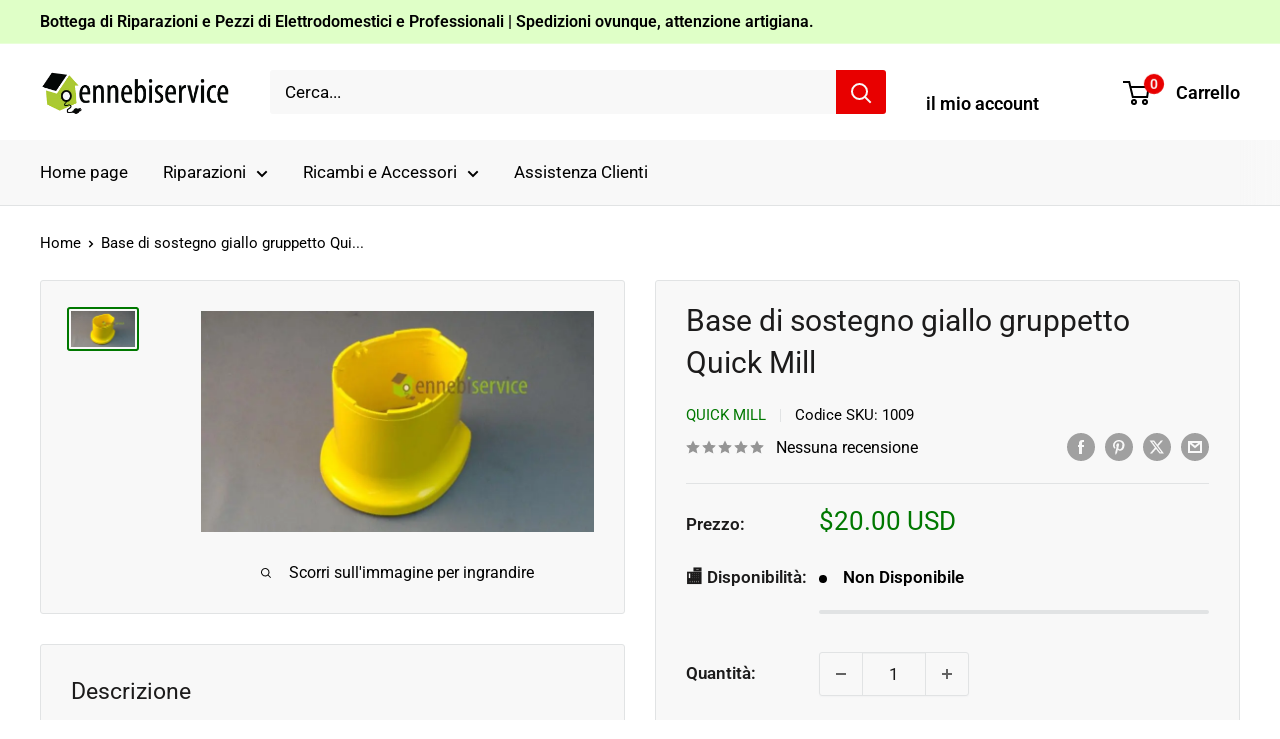

--- FILE ---
content_type: text/html; charset=utf-8
request_url: https://ennebiservice.net/products/base-di-sostegno-giallo-gruppetto
body_size: 58436
content:
<!doctype html>

<html class="no-js" lang="it">
  <head>
    <meta charset="utf-8">
    <meta name="viewport" content="width=device-width, initial-scale=1.0, height=device-height, minimum-scale=1.0, maximum-scale=1.0">
    <meta name="theme-color" content="#007800">

    <title>Base di sostegno giallo gruppetto QUICK MILL Ennebiservice</title><meta name="description" content="Base di sostegno giallo gruppetto base di sostegno per gruppetto (grattugia &amp;amp; tritacarne )mod.0149 Quick Mill ricambio originale QUICK MILL Ennebiservice"><link rel="canonical" href="https://ennebiservice.net/products/base-di-sostegno-giallo-gruppetto"><link rel="shortcut icon" href="//ennebiservice.net/cdn/shop/files/Logo_casa_96x96.png?v=1613722878" type="image/png"><link rel="preload" as="style" href="//ennebiservice.net/cdn/shop/t/74/assets/theme.css?v=64896656854714595661768388768">
    <link rel="preload" as="script" href="//ennebiservice.net/cdn/shop/t/74/assets/theme.js?v=100952596617660054121768388768">
    <link rel="preconnect" href="https://cdn.shopify.com">
    <link rel="preconnect" href="https://fonts.shopifycdn.com">
    <link rel="dns-prefetch" href="https://productreviews.shopifycdn.com">
    <link rel="dns-prefetch" href="https://ajax.googleapis.com">
    <link rel="dns-prefetch" href="https://maps.googleapis.com">
    <link rel="dns-prefetch" href="https://maps.gstatic.com">

    <meta property="og:type" content="product">
  <meta property="og:title" content="Base di sostegno giallo gruppetto Quick Mill"><meta property="og:image" content="http://ennebiservice.net/cdn/shop/products/Base-di-sostegno-giallo-gruppetto-QUICK-MILL-1671649250.jpg?v=1671649253">
    <meta property="og:image:secure_url" content="https://ennebiservice.net/cdn/shop/products/Base-di-sostegno-giallo-gruppetto-QUICK-MILL-1671649250.jpg?v=1671649253">
    <meta property="og:image:width" content="800">
    <meta property="og:image:height" content="450">
    <meta property="product:availability" content="out of stock"><meta property="product:price:amount" content="20.00">
  <meta property="product:price:currency" content="USD"><meta property="og:description" content="Base di sostegno giallo gruppetto base di sostegno per gruppetto (grattugia &amp;amp; tritacarne )mod.0149 Quick Mill ricambio originale QUICK MILL Ennebiservice"><meta property="og:url" content="https://ennebiservice.net/products/base-di-sostegno-giallo-gruppetto">
<meta property="og:site_name" content="Ennebiservice"><meta name="twitter:card" content="summary"><meta name="twitter:title" content="Base di sostegno giallo gruppetto Quick Mill">
  <meta name="twitter:description" content="Base di sostegno giallo gruppetto base di sostegno per gruppetto (grattugia &amp;amp; tritacarne )mod.0149 Quick Mill ricambio originale">
  <meta name="twitter:image" content="https://ennebiservice.net/cdn/shop/products/Base-di-sostegno-giallo-gruppetto-QUICK-MILL-1671649250_600x600_crop_center.jpg?v=1671649253">
    <link rel="preload" href="//ennebiservice.net/cdn/fonts/roboto/roboto_n4.2019d890f07b1852f56ce63ba45b2db45d852cba.woff2" as="font" type="font/woff2" crossorigin><link rel="preload" href="//ennebiservice.net/cdn/fonts/roboto/roboto_n4.2019d890f07b1852f56ce63ba45b2db45d852cba.woff2" as="font" type="font/woff2" crossorigin><style>
  @font-face {
  font-family: Roboto;
  font-weight: 400;
  font-style: normal;
  font-display: swap;
  src: url("//ennebiservice.net/cdn/fonts/roboto/roboto_n4.2019d890f07b1852f56ce63ba45b2db45d852cba.woff2") format("woff2"),
       url("//ennebiservice.net/cdn/fonts/roboto/roboto_n4.238690e0007583582327135619c5f7971652fa9d.woff") format("woff");
}

  @font-face {
  font-family: Roboto;
  font-weight: 400;
  font-style: normal;
  font-display: swap;
  src: url("//ennebiservice.net/cdn/fonts/roboto/roboto_n4.2019d890f07b1852f56ce63ba45b2db45d852cba.woff2") format("woff2"),
       url("//ennebiservice.net/cdn/fonts/roboto/roboto_n4.238690e0007583582327135619c5f7971652fa9d.woff") format("woff");
}

@font-face {
  font-family: Roboto;
  font-weight: 600;
  font-style: normal;
  font-display: swap;
  src: url("//ennebiservice.net/cdn/fonts/roboto/roboto_n6.3d305d5382545b48404c304160aadee38c90ef9d.woff2") format("woff2"),
       url("//ennebiservice.net/cdn/fonts/roboto/roboto_n6.bb37be020157f87e181e5489d5e9137ad60c47a2.woff") format("woff");
}

@font-face {
  font-family: Roboto;
  font-weight: 400;
  font-style: italic;
  font-display: swap;
  src: url("//ennebiservice.net/cdn/fonts/roboto/roboto_i4.57ce898ccda22ee84f49e6b57ae302250655e2d4.woff2") format("woff2"),
       url("//ennebiservice.net/cdn/fonts/roboto/roboto_i4.b21f3bd061cbcb83b824ae8c7671a82587b264bf.woff") format("woff");
}


  @font-face {
  font-family: Roboto;
  font-weight: 700;
  font-style: normal;
  font-display: swap;
  src: url("//ennebiservice.net/cdn/fonts/roboto/roboto_n7.f38007a10afbbde8976c4056bfe890710d51dec2.woff2") format("woff2"),
       url("//ennebiservice.net/cdn/fonts/roboto/roboto_n7.94bfdd3e80c7be00e128703d245c207769d763f9.woff") format("woff");
}

  @font-face {
  font-family: Roboto;
  font-weight: 400;
  font-style: italic;
  font-display: swap;
  src: url("//ennebiservice.net/cdn/fonts/roboto/roboto_i4.57ce898ccda22ee84f49e6b57ae302250655e2d4.woff2") format("woff2"),
       url("//ennebiservice.net/cdn/fonts/roboto/roboto_i4.b21f3bd061cbcb83b824ae8c7671a82587b264bf.woff") format("woff");
}

  @font-face {
  font-family: Roboto;
  font-weight: 700;
  font-style: italic;
  font-display: swap;
  src: url("//ennebiservice.net/cdn/fonts/roboto/roboto_i7.7ccaf9410746f2c53340607c42c43f90a9005937.woff2") format("woff2"),
       url("//ennebiservice.net/cdn/fonts/roboto/roboto_i7.49ec21cdd7148292bffea74c62c0df6e93551516.woff") format("woff");
}


  :root {
    --default-text-font-size : 15px;
    --base-text-font-size    : 17px;
    --heading-font-family    : Roboto, sans-serif;
    --heading-font-weight    : 400;
    --heading-font-style     : normal;
    --text-font-family       : Roboto, sans-serif;
    --text-font-weight       : 400;
    --text-font-style        : normal;
    --text-font-bolder-weight: 600;
    --text-link-decoration   : underline;

    --text-color               : #000000;
    --text-color-rgb           : 0, 0, 0;
    --heading-color            : #1c1b1b;
    --border-color             : #e1e3e4;
    --border-color-rgb         : 225, 227, 228;
    --form-border-color        : #d4d6d8;
    --accent-color             : #007800;
    --accent-color-rgb         : 0, 120, 0;
    --link-color               : #007800;
    --link-color-hover         : #002b00;
    --background               : #ffffff;
    --secondary-background     : #f8f8f8;
    --secondary-background-rgb : 248, 248, 248;
    --accent-background        : rgba(0, 120, 0, 0.08);

    --input-background: #f8f8f8;

    --error-color       : #ff0000;
    --error-background  : rgba(255, 0, 0, 0.07);
    --success-color     : #00aa00;
    --success-background: rgba(0, 170, 0, 0.11);

    --primary-button-background      : #008a00;
    --primary-button-background-rgb  : 0, 138, 0;
    --primary-button-text-color      : #ffffff;
    --secondary-button-background    : #008a00;
    --secondary-button-background-rgb: 0, 138, 0;
    --secondary-button-text-color    : #ffffff;

    --header-background      : #ffffff;
    --header-text-color      : #000000;
    --header-light-text-color: #ffffff;
    --header-border-color    : rgba(255, 255, 255, 0.3);
    --header-accent-color    : #e80000;

    --footer-background-color:    #f8f8f8;
    --footer-heading-text-color:  #1c1b1b;
    --footer-body-text-color:     #1c1b1b;
    --footer-body-text-color-rgb: 28, 27, 27;
    --footer-accent-color:        #07b507;
    --footer-accent-color-rgb:    7, 181, 7;
    --footer-border:              none;
    
    --flickity-arrow-color: #abb1b4;--product-on-sale-accent           : #b80000;
    --product-on-sale-accent-rgb       : 184, 0, 0;
    --product-on-sale-color            : #ffffff;
    --product-in-stock-color           : #008a00;
    --product-low-stock-color          : #ee0000;
    --product-sold-out-color           : #8a9297;
    --product-custom-label-1-background: #008a00;
    --product-custom-label-1-color     : #ffffff;
    --product-custom-label-2-background: #00a500;
    --product-custom-label-2-color     : #ffffff;
    --product-review-star-color        : #daa200;

    --mobile-container-gutter : 20px;
    --desktop-container-gutter: 40px;

    /* Shopify related variables */
    --payment-terms-background-color: #ffffff;
  }
</style>

<script>
  // IE11 does not have support for CSS variables, so we have to polyfill them
  if (!(((window || {}).CSS || {}).supports && window.CSS.supports('(--a: 0)'))) {
    const script = document.createElement('script');
    script.type = 'text/javascript';
    script.src = 'https://cdn.jsdelivr.net/npm/css-vars-ponyfill@2';
    script.onload = function() {
      cssVars({});
    };

    document.getElementsByTagName('head')[0].appendChild(script);
  }
</script>


    <script>window.performance && window.performance.mark && window.performance.mark('shopify.content_for_header.start');</script><meta name="google-site-verification" content="Qd6INmN3bIVtxO0eSMQAOF5I158S0_Vdt_H8VS2VW_0">
<meta name="google-site-verification" content="RfShn20bA5leWquust8oIVJ6LMOR0GvxBv16HcvpH4o">
<meta name="facebook-domain-verification" content="rpp81htn73n5bbcisglaoq8g5k1l0l">
<meta name="facebook-domain-verification" content="lvvyxcclhuds6vj0qd06y3c1ylyief">
<meta name="facebook-domain-verification" content="0kasdi80uy0w3f3p5r3inkg8eqnq66">
<meta name="facebook-domain-verification" content="tliuqzp6vrpnomrpdfpgzjdb5kyw0k">
<meta name="google-site-verification" content="8Mw5eUgMZIfQ9h-hMk2pIvL1zelXiX2C0xJZiz36xSg">
<meta id="shopify-digital-wallet" name="shopify-digital-wallet" content="/50800099500/digital_wallets/dialog">
<meta name="shopify-checkout-api-token" content="ba64c1188fd861ae94eef7653bdea70d">
<meta id="in-context-paypal-metadata" data-shop-id="50800099500" data-venmo-supported="false" data-environment="production" data-locale="it_IT" data-paypal-v4="true" data-currency="USD">
<link rel="alternate" hreflang="x-default" href="https://ennebiservice.it/products/base-di-sostegno-giallo-gruppetto">
<link rel="alternate" hreflang="it" href="https://ennebiservice.it/products/base-di-sostegno-giallo-gruppetto">
<link rel="alternate" hreflang="it-SR" href="https://ennebiservice.net/products/base-di-sostegno-giallo-gruppetto">
<link rel="alternate" hreflang="es-SR" href="https://ennebiservice.net/es/products/base-di-sostegno-giallo-gruppetto">
<link rel="alternate" hreflang="fr-SR" href="https://ennebiservice.net/fr/products/base-di-sostegno-giallo-gruppetto">
<link rel="alternate" hreflang="en-SR" href="https://ennebiservice.net/en/products/base-di-sostegno-giallo-gruppetto">
<link rel="alternate" hreflang="pt-SR" href="https://ennebiservice.net/pt-pt/products/base-di-sostegno-giallo-gruppetto">
<link rel="alternate" hreflang="de-SR" href="https://ennebiservice.net/de/products/base-di-sostegno-giallo-gruppetto">
<link rel="alternate" hreflang="it-BQ" href="https://ennebiservice.net/products/base-di-sostegno-giallo-gruppetto">
<link rel="alternate" hreflang="es-BQ" href="https://ennebiservice.net/es/products/base-di-sostegno-giallo-gruppetto">
<link rel="alternate" hreflang="fr-BQ" href="https://ennebiservice.net/fr/products/base-di-sostegno-giallo-gruppetto">
<link rel="alternate" hreflang="en-BQ" href="https://ennebiservice.net/en/products/base-di-sostegno-giallo-gruppetto">
<link rel="alternate" hreflang="pt-BQ" href="https://ennebiservice.net/pt-pt/products/base-di-sostegno-giallo-gruppetto">
<link rel="alternate" hreflang="de-BQ" href="https://ennebiservice.net/de/products/base-di-sostegno-giallo-gruppetto">
<link rel="alternate" hreflang="it-FK" href="https://ennebiservice.net/products/base-di-sostegno-giallo-gruppetto">
<link rel="alternate" hreflang="es-FK" href="https://ennebiservice.net/es/products/base-di-sostegno-giallo-gruppetto">
<link rel="alternate" hreflang="fr-FK" href="https://ennebiservice.net/fr/products/base-di-sostegno-giallo-gruppetto">
<link rel="alternate" hreflang="en-FK" href="https://ennebiservice.net/en/products/base-di-sostegno-giallo-gruppetto">
<link rel="alternate" hreflang="pt-FK" href="https://ennebiservice.net/pt-pt/products/base-di-sostegno-giallo-gruppetto">
<link rel="alternate" hreflang="de-FK" href="https://ennebiservice.net/de/products/base-di-sostegno-giallo-gruppetto">
<link rel="alternate" hreflang="it-GY" href="https://ennebiservice.net/products/base-di-sostegno-giallo-gruppetto">
<link rel="alternate" hreflang="es-GY" href="https://ennebiservice.net/es/products/base-di-sostegno-giallo-gruppetto">
<link rel="alternate" hreflang="fr-GY" href="https://ennebiservice.net/fr/products/base-di-sostegno-giallo-gruppetto">
<link rel="alternate" hreflang="en-GY" href="https://ennebiservice.net/en/products/base-di-sostegno-giallo-gruppetto">
<link rel="alternate" hreflang="pt-GY" href="https://ennebiservice.net/pt-pt/products/base-di-sostegno-giallo-gruppetto">
<link rel="alternate" hreflang="de-GY" href="https://ennebiservice.net/de/products/base-di-sostegno-giallo-gruppetto">
<link rel="alternate" hreflang="it-GF" href="https://ennebiservice.net/products/base-di-sostegno-giallo-gruppetto">
<link rel="alternate" hreflang="es-GF" href="https://ennebiservice.net/es/products/base-di-sostegno-giallo-gruppetto">
<link rel="alternate" hreflang="fr-GF" href="https://ennebiservice.net/fr/products/base-di-sostegno-giallo-gruppetto">
<link rel="alternate" hreflang="en-GF" href="https://ennebiservice.net/en/products/base-di-sostegno-giallo-gruppetto">
<link rel="alternate" hreflang="pt-GF" href="https://ennebiservice.net/pt-pt/products/base-di-sostegno-giallo-gruppetto">
<link rel="alternate" hreflang="de-GF" href="https://ennebiservice.net/de/products/base-di-sostegno-giallo-gruppetto">
<link rel="alternate" hreflang="it-EC" href="https://ennebiservice.net/products/base-di-sostegno-giallo-gruppetto">
<link rel="alternate" hreflang="es-EC" href="https://ennebiservice.net/es/products/base-di-sostegno-giallo-gruppetto">
<link rel="alternate" hreflang="fr-EC" href="https://ennebiservice.net/fr/products/base-di-sostegno-giallo-gruppetto">
<link rel="alternate" hreflang="en-EC" href="https://ennebiservice.net/en/products/base-di-sostegno-giallo-gruppetto">
<link rel="alternate" hreflang="pt-EC" href="https://ennebiservice.net/pt-pt/products/base-di-sostegno-giallo-gruppetto">
<link rel="alternate" hreflang="de-EC" href="https://ennebiservice.net/de/products/base-di-sostegno-giallo-gruppetto">
<link rel="alternate" hreflang="it-GS" href="https://ennebiservice.net/products/base-di-sostegno-giallo-gruppetto">
<link rel="alternate" hreflang="es-GS" href="https://ennebiservice.net/es/products/base-di-sostegno-giallo-gruppetto">
<link rel="alternate" hreflang="fr-GS" href="https://ennebiservice.net/fr/products/base-di-sostegno-giallo-gruppetto">
<link rel="alternate" hreflang="en-GS" href="https://ennebiservice.net/en/products/base-di-sostegno-giallo-gruppetto">
<link rel="alternate" hreflang="pt-GS" href="https://ennebiservice.net/pt-pt/products/base-di-sostegno-giallo-gruppetto">
<link rel="alternate" hreflang="de-GS" href="https://ennebiservice.net/de/products/base-di-sostegno-giallo-gruppetto">
<link rel="alternate" hreflang="it-TF" href="https://ennebiservice.net/products/base-di-sostegno-giallo-gruppetto">
<link rel="alternate" hreflang="es-TF" href="https://ennebiservice.net/es/products/base-di-sostegno-giallo-gruppetto">
<link rel="alternate" hreflang="fr-TF" href="https://ennebiservice.net/fr/products/base-di-sostegno-giallo-gruppetto">
<link rel="alternate" hreflang="en-TF" href="https://ennebiservice.net/en/products/base-di-sostegno-giallo-gruppetto">
<link rel="alternate" hreflang="pt-TF" href="https://ennebiservice.net/pt-pt/products/base-di-sostegno-giallo-gruppetto">
<link rel="alternate" hreflang="de-TF" href="https://ennebiservice.net/de/products/base-di-sostegno-giallo-gruppetto">
<link rel="alternate" hreflang="it-AU" href="https://ennebiservice.net/products/base-di-sostegno-giallo-gruppetto">
<link rel="alternate" hreflang="es-AU" href="https://ennebiservice.net/es/products/base-di-sostegno-giallo-gruppetto">
<link rel="alternate" hreflang="fr-AU" href="https://ennebiservice.net/fr/products/base-di-sostegno-giallo-gruppetto">
<link rel="alternate" hreflang="en-AU" href="https://ennebiservice.net/en/products/base-di-sostegno-giallo-gruppetto">
<link rel="alternate" hreflang="pt-AU" href="https://ennebiservice.net/pt-pt/products/base-di-sostegno-giallo-gruppetto">
<link rel="alternate" hreflang="de-AU" href="https://ennebiservice.net/de/products/base-di-sostegno-giallo-gruppetto">
<link rel="alternate" hreflang="it-FJ" href="https://ennebiservice.net/products/base-di-sostegno-giallo-gruppetto">
<link rel="alternate" hreflang="es-FJ" href="https://ennebiservice.net/es/products/base-di-sostegno-giallo-gruppetto">
<link rel="alternate" hreflang="fr-FJ" href="https://ennebiservice.net/fr/products/base-di-sostegno-giallo-gruppetto">
<link rel="alternate" hreflang="en-FJ" href="https://ennebiservice.net/en/products/base-di-sostegno-giallo-gruppetto">
<link rel="alternate" hreflang="pt-FJ" href="https://ennebiservice.net/pt-pt/products/base-di-sostegno-giallo-gruppetto">
<link rel="alternate" hreflang="de-FJ" href="https://ennebiservice.net/de/products/base-di-sostegno-giallo-gruppetto">
<link rel="alternate" hreflang="it-NF" href="https://ennebiservice.net/products/base-di-sostegno-giallo-gruppetto">
<link rel="alternate" hreflang="es-NF" href="https://ennebiservice.net/es/products/base-di-sostegno-giallo-gruppetto">
<link rel="alternate" hreflang="fr-NF" href="https://ennebiservice.net/fr/products/base-di-sostegno-giallo-gruppetto">
<link rel="alternate" hreflang="en-NF" href="https://ennebiservice.net/en/products/base-di-sostegno-giallo-gruppetto">
<link rel="alternate" hreflang="pt-NF" href="https://ennebiservice.net/pt-pt/products/base-di-sostegno-giallo-gruppetto">
<link rel="alternate" hreflang="de-NF" href="https://ennebiservice.net/de/products/base-di-sostegno-giallo-gruppetto">
<link rel="alternate" hreflang="it-CK" href="https://ennebiservice.net/products/base-di-sostegno-giallo-gruppetto">
<link rel="alternate" hreflang="es-CK" href="https://ennebiservice.net/es/products/base-di-sostegno-giallo-gruppetto">
<link rel="alternate" hreflang="fr-CK" href="https://ennebiservice.net/fr/products/base-di-sostegno-giallo-gruppetto">
<link rel="alternate" hreflang="en-CK" href="https://ennebiservice.net/en/products/base-di-sostegno-giallo-gruppetto">
<link rel="alternate" hreflang="pt-CK" href="https://ennebiservice.net/pt-pt/products/base-di-sostegno-giallo-gruppetto">
<link rel="alternate" hreflang="de-CK" href="https://ennebiservice.net/de/products/base-di-sostegno-giallo-gruppetto">
<link rel="alternate" hreflang="it-PN" href="https://ennebiservice.net/products/base-di-sostegno-giallo-gruppetto">
<link rel="alternate" hreflang="es-PN" href="https://ennebiservice.net/es/products/base-di-sostegno-giallo-gruppetto">
<link rel="alternate" hreflang="fr-PN" href="https://ennebiservice.net/fr/products/base-di-sostegno-giallo-gruppetto">
<link rel="alternate" hreflang="en-PN" href="https://ennebiservice.net/en/products/base-di-sostegno-giallo-gruppetto">
<link rel="alternate" hreflang="pt-PN" href="https://ennebiservice.net/pt-pt/products/base-di-sostegno-giallo-gruppetto">
<link rel="alternate" hreflang="de-PN" href="https://ennebiservice.net/de/products/base-di-sostegno-giallo-gruppetto">
<link rel="alternate" hreflang="it-SB" href="https://ennebiservice.net/products/base-di-sostegno-giallo-gruppetto">
<link rel="alternate" hreflang="es-SB" href="https://ennebiservice.net/es/products/base-di-sostegno-giallo-gruppetto">
<link rel="alternate" hreflang="fr-SB" href="https://ennebiservice.net/fr/products/base-di-sostegno-giallo-gruppetto">
<link rel="alternate" hreflang="en-SB" href="https://ennebiservice.net/en/products/base-di-sostegno-giallo-gruppetto">
<link rel="alternate" hreflang="pt-SB" href="https://ennebiservice.net/pt-pt/products/base-di-sostegno-giallo-gruppetto">
<link rel="alternate" hreflang="de-SB" href="https://ennebiservice.net/de/products/base-di-sostegno-giallo-gruppetto">
<link rel="alternate" hreflang="it-KI" href="https://ennebiservice.net/products/base-di-sostegno-giallo-gruppetto">
<link rel="alternate" hreflang="es-KI" href="https://ennebiservice.net/es/products/base-di-sostegno-giallo-gruppetto">
<link rel="alternate" hreflang="fr-KI" href="https://ennebiservice.net/fr/products/base-di-sostegno-giallo-gruppetto">
<link rel="alternate" hreflang="en-KI" href="https://ennebiservice.net/en/products/base-di-sostegno-giallo-gruppetto">
<link rel="alternate" hreflang="pt-KI" href="https://ennebiservice.net/pt-pt/products/base-di-sostegno-giallo-gruppetto">
<link rel="alternate" hreflang="de-KI" href="https://ennebiservice.net/de/products/base-di-sostegno-giallo-gruppetto">
<link rel="alternate" hreflang="it-NR" href="https://ennebiservice.net/products/base-di-sostegno-giallo-gruppetto">
<link rel="alternate" hreflang="es-NR" href="https://ennebiservice.net/es/products/base-di-sostegno-giallo-gruppetto">
<link rel="alternate" hreflang="fr-NR" href="https://ennebiservice.net/fr/products/base-di-sostegno-giallo-gruppetto">
<link rel="alternate" hreflang="en-NR" href="https://ennebiservice.net/en/products/base-di-sostegno-giallo-gruppetto">
<link rel="alternate" hreflang="pt-NR" href="https://ennebiservice.net/pt-pt/products/base-di-sostegno-giallo-gruppetto">
<link rel="alternate" hreflang="de-NR" href="https://ennebiservice.net/de/products/base-di-sostegno-giallo-gruppetto">
<link rel="alternate" hreflang="it-NU" href="https://ennebiservice.net/products/base-di-sostegno-giallo-gruppetto">
<link rel="alternate" hreflang="es-NU" href="https://ennebiservice.net/es/products/base-di-sostegno-giallo-gruppetto">
<link rel="alternate" hreflang="fr-NU" href="https://ennebiservice.net/fr/products/base-di-sostegno-giallo-gruppetto">
<link rel="alternate" hreflang="en-NU" href="https://ennebiservice.net/en/products/base-di-sostegno-giallo-gruppetto">
<link rel="alternate" hreflang="pt-NU" href="https://ennebiservice.net/pt-pt/products/base-di-sostegno-giallo-gruppetto">
<link rel="alternate" hreflang="de-NU" href="https://ennebiservice.net/de/products/base-di-sostegno-giallo-gruppetto">
<link rel="alternate" hreflang="it-NC" href="https://ennebiservice.net/products/base-di-sostegno-giallo-gruppetto">
<link rel="alternate" hreflang="es-NC" href="https://ennebiservice.net/es/products/base-di-sostegno-giallo-gruppetto">
<link rel="alternate" hreflang="fr-NC" href="https://ennebiservice.net/fr/products/base-di-sostegno-giallo-gruppetto">
<link rel="alternate" hreflang="en-NC" href="https://ennebiservice.net/en/products/base-di-sostegno-giallo-gruppetto">
<link rel="alternate" hreflang="pt-NC" href="https://ennebiservice.net/pt-pt/products/base-di-sostegno-giallo-gruppetto">
<link rel="alternate" hreflang="de-NC" href="https://ennebiservice.net/de/products/base-di-sostegno-giallo-gruppetto">
<link rel="alternate" hreflang="it-NZ" href="https://ennebiservice.net/products/base-di-sostegno-giallo-gruppetto">
<link rel="alternate" hreflang="es-NZ" href="https://ennebiservice.net/es/products/base-di-sostegno-giallo-gruppetto">
<link rel="alternate" hreflang="fr-NZ" href="https://ennebiservice.net/fr/products/base-di-sostegno-giallo-gruppetto">
<link rel="alternate" hreflang="en-NZ" href="https://ennebiservice.net/en/products/base-di-sostegno-giallo-gruppetto">
<link rel="alternate" hreflang="pt-NZ" href="https://ennebiservice.net/pt-pt/products/base-di-sostegno-giallo-gruppetto">
<link rel="alternate" hreflang="de-NZ" href="https://ennebiservice.net/de/products/base-di-sostegno-giallo-gruppetto">
<link rel="alternate" hreflang="it-PG" href="https://ennebiservice.net/products/base-di-sostegno-giallo-gruppetto">
<link rel="alternate" hreflang="es-PG" href="https://ennebiservice.net/es/products/base-di-sostegno-giallo-gruppetto">
<link rel="alternate" hreflang="fr-PG" href="https://ennebiservice.net/fr/products/base-di-sostegno-giallo-gruppetto">
<link rel="alternate" hreflang="en-PG" href="https://ennebiservice.net/en/products/base-di-sostegno-giallo-gruppetto">
<link rel="alternate" hreflang="pt-PG" href="https://ennebiservice.net/pt-pt/products/base-di-sostegno-giallo-gruppetto">
<link rel="alternate" hreflang="de-PG" href="https://ennebiservice.net/de/products/base-di-sostegno-giallo-gruppetto">
<link rel="alternate" hreflang="it-PF" href="https://ennebiservice.net/products/base-di-sostegno-giallo-gruppetto">
<link rel="alternate" hreflang="es-PF" href="https://ennebiservice.net/es/products/base-di-sostegno-giallo-gruppetto">
<link rel="alternate" hreflang="fr-PF" href="https://ennebiservice.net/fr/products/base-di-sostegno-giallo-gruppetto">
<link rel="alternate" hreflang="en-PF" href="https://ennebiservice.net/en/products/base-di-sostegno-giallo-gruppetto">
<link rel="alternate" hreflang="pt-PF" href="https://ennebiservice.net/pt-pt/products/base-di-sostegno-giallo-gruppetto">
<link rel="alternate" hreflang="de-PF" href="https://ennebiservice.net/de/products/base-di-sostegno-giallo-gruppetto">
<link rel="alternate" hreflang="it-WS" href="https://ennebiservice.net/products/base-di-sostegno-giallo-gruppetto">
<link rel="alternate" hreflang="es-WS" href="https://ennebiservice.net/es/products/base-di-sostegno-giallo-gruppetto">
<link rel="alternate" hreflang="fr-WS" href="https://ennebiservice.net/fr/products/base-di-sostegno-giallo-gruppetto">
<link rel="alternate" hreflang="en-WS" href="https://ennebiservice.net/en/products/base-di-sostegno-giallo-gruppetto">
<link rel="alternate" hreflang="pt-WS" href="https://ennebiservice.net/pt-pt/products/base-di-sostegno-giallo-gruppetto">
<link rel="alternate" hreflang="de-WS" href="https://ennebiservice.net/de/products/base-di-sostegno-giallo-gruppetto">
<link rel="alternate" hreflang="it-TL" href="https://ennebiservice.net/products/base-di-sostegno-giallo-gruppetto">
<link rel="alternate" hreflang="es-TL" href="https://ennebiservice.net/es/products/base-di-sostegno-giallo-gruppetto">
<link rel="alternate" hreflang="fr-TL" href="https://ennebiservice.net/fr/products/base-di-sostegno-giallo-gruppetto">
<link rel="alternate" hreflang="en-TL" href="https://ennebiservice.net/en/products/base-di-sostegno-giallo-gruppetto">
<link rel="alternate" hreflang="pt-TL" href="https://ennebiservice.net/pt-pt/products/base-di-sostegno-giallo-gruppetto">
<link rel="alternate" hreflang="de-TL" href="https://ennebiservice.net/de/products/base-di-sostegno-giallo-gruppetto">
<link rel="alternate" hreflang="it-TK" href="https://ennebiservice.net/products/base-di-sostegno-giallo-gruppetto">
<link rel="alternate" hreflang="es-TK" href="https://ennebiservice.net/es/products/base-di-sostegno-giallo-gruppetto">
<link rel="alternate" hreflang="fr-TK" href="https://ennebiservice.net/fr/products/base-di-sostegno-giallo-gruppetto">
<link rel="alternate" hreflang="en-TK" href="https://ennebiservice.net/en/products/base-di-sostegno-giallo-gruppetto">
<link rel="alternate" hreflang="pt-TK" href="https://ennebiservice.net/pt-pt/products/base-di-sostegno-giallo-gruppetto">
<link rel="alternate" hreflang="de-TK" href="https://ennebiservice.net/de/products/base-di-sostegno-giallo-gruppetto">
<link rel="alternate" hreflang="it-TO" href="https://ennebiservice.net/products/base-di-sostegno-giallo-gruppetto">
<link rel="alternate" hreflang="es-TO" href="https://ennebiservice.net/es/products/base-di-sostegno-giallo-gruppetto">
<link rel="alternate" hreflang="fr-TO" href="https://ennebiservice.net/fr/products/base-di-sostegno-giallo-gruppetto">
<link rel="alternate" hreflang="en-TO" href="https://ennebiservice.net/en/products/base-di-sostegno-giallo-gruppetto">
<link rel="alternate" hreflang="pt-TO" href="https://ennebiservice.net/pt-pt/products/base-di-sostegno-giallo-gruppetto">
<link rel="alternate" hreflang="de-TO" href="https://ennebiservice.net/de/products/base-di-sostegno-giallo-gruppetto">
<link rel="alternate" hreflang="it-TV" href="https://ennebiservice.net/products/base-di-sostegno-giallo-gruppetto">
<link rel="alternate" hreflang="es-TV" href="https://ennebiservice.net/es/products/base-di-sostegno-giallo-gruppetto">
<link rel="alternate" hreflang="fr-TV" href="https://ennebiservice.net/fr/products/base-di-sostegno-giallo-gruppetto">
<link rel="alternate" hreflang="en-TV" href="https://ennebiservice.net/en/products/base-di-sostegno-giallo-gruppetto">
<link rel="alternate" hreflang="pt-TV" href="https://ennebiservice.net/pt-pt/products/base-di-sostegno-giallo-gruppetto">
<link rel="alternate" hreflang="de-TV" href="https://ennebiservice.net/de/products/base-di-sostegno-giallo-gruppetto">
<link rel="alternate" hreflang="it-VU" href="https://ennebiservice.net/products/base-di-sostegno-giallo-gruppetto">
<link rel="alternate" hreflang="es-VU" href="https://ennebiservice.net/es/products/base-di-sostegno-giallo-gruppetto">
<link rel="alternate" hreflang="fr-VU" href="https://ennebiservice.net/fr/products/base-di-sostegno-giallo-gruppetto">
<link rel="alternate" hreflang="en-VU" href="https://ennebiservice.net/en/products/base-di-sostegno-giallo-gruppetto">
<link rel="alternate" hreflang="pt-VU" href="https://ennebiservice.net/pt-pt/products/base-di-sostegno-giallo-gruppetto">
<link rel="alternate" hreflang="de-VU" href="https://ennebiservice.net/de/products/base-di-sostegno-giallo-gruppetto">
<link rel="alternate" hreflang="it-WF" href="https://ennebiservice.net/products/base-di-sostegno-giallo-gruppetto">
<link rel="alternate" hreflang="es-WF" href="https://ennebiservice.net/es/products/base-di-sostegno-giallo-gruppetto">
<link rel="alternate" hreflang="fr-WF" href="https://ennebiservice.net/fr/products/base-di-sostegno-giallo-gruppetto">
<link rel="alternate" hreflang="en-WF" href="https://ennebiservice.net/en/products/base-di-sostegno-giallo-gruppetto">
<link rel="alternate" hreflang="pt-WF" href="https://ennebiservice.net/pt-pt/products/base-di-sostegno-giallo-gruppetto">
<link rel="alternate" hreflang="de-WF" href="https://ennebiservice.net/de/products/base-di-sostegno-giallo-gruppetto">
<link rel="alternate" hreflang="it-TC" href="https://ennebiservice.net/products/base-di-sostegno-giallo-gruppetto">
<link rel="alternate" hreflang="es-TC" href="https://ennebiservice.net/es/products/base-di-sostegno-giallo-gruppetto">
<link rel="alternate" hreflang="fr-TC" href="https://ennebiservice.net/fr/products/base-di-sostegno-giallo-gruppetto">
<link rel="alternate" hreflang="en-TC" href="https://ennebiservice.net/en/products/base-di-sostegno-giallo-gruppetto">
<link rel="alternate" hreflang="pt-TC" href="https://ennebiservice.net/pt-pt/products/base-di-sostegno-giallo-gruppetto">
<link rel="alternate" hreflang="de-TC" href="https://ennebiservice.net/de/products/base-di-sostegno-giallo-gruppetto">
<link rel="alternate" hreflang="it-TT" href="https://ennebiservice.net/products/base-di-sostegno-giallo-gruppetto">
<link rel="alternate" hreflang="es-TT" href="https://ennebiservice.net/es/products/base-di-sostegno-giallo-gruppetto">
<link rel="alternate" hreflang="fr-TT" href="https://ennebiservice.net/fr/products/base-di-sostegno-giallo-gruppetto">
<link rel="alternate" hreflang="en-TT" href="https://ennebiservice.net/en/products/base-di-sostegno-giallo-gruppetto">
<link rel="alternate" hreflang="pt-TT" href="https://ennebiservice.net/pt-pt/products/base-di-sostegno-giallo-gruppetto">
<link rel="alternate" hreflang="de-TT" href="https://ennebiservice.net/de/products/base-di-sostegno-giallo-gruppetto">
<link rel="alternate" hreflang="it-PM" href="https://ennebiservice.net/products/base-di-sostegno-giallo-gruppetto">
<link rel="alternate" hreflang="es-PM" href="https://ennebiservice.net/es/products/base-di-sostegno-giallo-gruppetto">
<link rel="alternate" hreflang="fr-PM" href="https://ennebiservice.net/fr/products/base-di-sostegno-giallo-gruppetto">
<link rel="alternate" hreflang="en-PM" href="https://ennebiservice.net/en/products/base-di-sostegno-giallo-gruppetto">
<link rel="alternate" hreflang="pt-PM" href="https://ennebiservice.net/pt-pt/products/base-di-sostegno-giallo-gruppetto">
<link rel="alternate" hreflang="de-PM" href="https://ennebiservice.net/de/products/base-di-sostegno-giallo-gruppetto">
<link rel="alternate" hreflang="it-BL" href="https://ennebiservice.net/products/base-di-sostegno-giallo-gruppetto">
<link rel="alternate" hreflang="es-BL" href="https://ennebiservice.net/es/products/base-di-sostegno-giallo-gruppetto">
<link rel="alternate" hreflang="fr-BL" href="https://ennebiservice.net/fr/products/base-di-sostegno-giallo-gruppetto">
<link rel="alternate" hreflang="en-BL" href="https://ennebiservice.net/en/products/base-di-sostegno-giallo-gruppetto">
<link rel="alternate" hreflang="pt-BL" href="https://ennebiservice.net/pt-pt/products/base-di-sostegno-giallo-gruppetto">
<link rel="alternate" hreflang="de-BL" href="https://ennebiservice.net/de/products/base-di-sostegno-giallo-gruppetto">
<link rel="alternate" hreflang="it-VC" href="https://ennebiservice.net/products/base-di-sostegno-giallo-gruppetto">
<link rel="alternate" hreflang="es-VC" href="https://ennebiservice.net/es/products/base-di-sostegno-giallo-gruppetto">
<link rel="alternate" hreflang="fr-VC" href="https://ennebiservice.net/fr/products/base-di-sostegno-giallo-gruppetto">
<link rel="alternate" hreflang="en-VC" href="https://ennebiservice.net/en/products/base-di-sostegno-giallo-gruppetto">
<link rel="alternate" hreflang="pt-VC" href="https://ennebiservice.net/pt-pt/products/base-di-sostegno-giallo-gruppetto">
<link rel="alternate" hreflang="de-VC" href="https://ennebiservice.net/de/products/base-di-sostegno-giallo-gruppetto">
<link rel="alternate" hreflang="it-SX" href="https://ennebiservice.net/products/base-di-sostegno-giallo-gruppetto">
<link rel="alternate" hreflang="es-SX" href="https://ennebiservice.net/es/products/base-di-sostegno-giallo-gruppetto">
<link rel="alternate" hreflang="fr-SX" href="https://ennebiservice.net/fr/products/base-di-sostegno-giallo-gruppetto">
<link rel="alternate" hreflang="en-SX" href="https://ennebiservice.net/en/products/base-di-sostegno-giallo-gruppetto">
<link rel="alternate" hreflang="pt-SX" href="https://ennebiservice.net/pt-pt/products/base-di-sostegno-giallo-gruppetto">
<link rel="alternate" hreflang="de-SX" href="https://ennebiservice.net/de/products/base-di-sostegno-giallo-gruppetto">
<link rel="alternate" hreflang="it-MF" href="https://ennebiservice.net/products/base-di-sostegno-giallo-gruppetto">
<link rel="alternate" hreflang="es-MF" href="https://ennebiservice.net/es/products/base-di-sostegno-giallo-gruppetto">
<link rel="alternate" hreflang="fr-MF" href="https://ennebiservice.net/fr/products/base-di-sostegno-giallo-gruppetto">
<link rel="alternate" hreflang="en-MF" href="https://ennebiservice.net/en/products/base-di-sostegno-giallo-gruppetto">
<link rel="alternate" hreflang="pt-MF" href="https://ennebiservice.net/pt-pt/products/base-di-sostegno-giallo-gruppetto">
<link rel="alternate" hreflang="de-MF" href="https://ennebiservice.net/de/products/base-di-sostegno-giallo-gruppetto">
<link rel="alternate" hreflang="it-LC" href="https://ennebiservice.net/products/base-di-sostegno-giallo-gruppetto">
<link rel="alternate" hreflang="es-LC" href="https://ennebiservice.net/es/products/base-di-sostegno-giallo-gruppetto">
<link rel="alternate" hreflang="fr-LC" href="https://ennebiservice.net/fr/products/base-di-sostegno-giallo-gruppetto">
<link rel="alternate" hreflang="en-LC" href="https://ennebiservice.net/en/products/base-di-sostegno-giallo-gruppetto">
<link rel="alternate" hreflang="pt-LC" href="https://ennebiservice.net/pt-pt/products/base-di-sostegno-giallo-gruppetto">
<link rel="alternate" hreflang="de-LC" href="https://ennebiservice.net/de/products/base-di-sostegno-giallo-gruppetto">
<link rel="alternate" hreflang="it-KN" href="https://ennebiservice.net/products/base-di-sostegno-giallo-gruppetto">
<link rel="alternate" hreflang="es-KN" href="https://ennebiservice.net/es/products/base-di-sostegno-giallo-gruppetto">
<link rel="alternate" hreflang="fr-KN" href="https://ennebiservice.net/fr/products/base-di-sostegno-giallo-gruppetto">
<link rel="alternate" hreflang="en-KN" href="https://ennebiservice.net/en/products/base-di-sostegno-giallo-gruppetto">
<link rel="alternate" hreflang="pt-KN" href="https://ennebiservice.net/pt-pt/products/base-di-sostegno-giallo-gruppetto">
<link rel="alternate" hreflang="de-KN" href="https://ennebiservice.net/de/products/base-di-sostegno-giallo-gruppetto">
<link rel="alternate" hreflang="it-DO" href="https://ennebiservice.net/products/base-di-sostegno-giallo-gruppetto">
<link rel="alternate" hreflang="es-DO" href="https://ennebiservice.net/es/products/base-di-sostegno-giallo-gruppetto">
<link rel="alternate" hreflang="fr-DO" href="https://ennebiservice.net/fr/products/base-di-sostegno-giallo-gruppetto">
<link rel="alternate" hreflang="en-DO" href="https://ennebiservice.net/en/products/base-di-sostegno-giallo-gruppetto">
<link rel="alternate" hreflang="pt-DO" href="https://ennebiservice.net/pt-pt/products/base-di-sostegno-giallo-gruppetto">
<link rel="alternate" hreflang="de-DO" href="https://ennebiservice.net/de/products/base-di-sostegno-giallo-gruppetto">
<link rel="alternate" hreflang="it-PA" href="https://ennebiservice.net/products/base-di-sostegno-giallo-gruppetto">
<link rel="alternate" hreflang="es-PA" href="https://ennebiservice.net/es/products/base-di-sostegno-giallo-gruppetto">
<link rel="alternate" hreflang="fr-PA" href="https://ennebiservice.net/fr/products/base-di-sostegno-giallo-gruppetto">
<link rel="alternate" hreflang="en-PA" href="https://ennebiservice.net/en/products/base-di-sostegno-giallo-gruppetto">
<link rel="alternate" hreflang="pt-PA" href="https://ennebiservice.net/pt-pt/products/base-di-sostegno-giallo-gruppetto">
<link rel="alternate" hreflang="de-PA" href="https://ennebiservice.net/de/products/base-di-sostegno-giallo-gruppetto">
<link rel="alternate" hreflang="it-NI" href="https://ennebiservice.net/products/base-di-sostegno-giallo-gruppetto">
<link rel="alternate" hreflang="es-NI" href="https://ennebiservice.net/es/products/base-di-sostegno-giallo-gruppetto">
<link rel="alternate" hreflang="fr-NI" href="https://ennebiservice.net/fr/products/base-di-sostegno-giallo-gruppetto">
<link rel="alternate" hreflang="en-NI" href="https://ennebiservice.net/en/products/base-di-sostegno-giallo-gruppetto">
<link rel="alternate" hreflang="pt-NI" href="https://ennebiservice.net/pt-pt/products/base-di-sostegno-giallo-gruppetto">
<link rel="alternate" hreflang="de-NI" href="https://ennebiservice.net/de/products/base-di-sostegno-giallo-gruppetto">
<link rel="alternate" hreflang="it-MS" href="https://ennebiservice.net/products/base-di-sostegno-giallo-gruppetto">
<link rel="alternate" hreflang="es-MS" href="https://ennebiservice.net/es/products/base-di-sostegno-giallo-gruppetto">
<link rel="alternate" hreflang="fr-MS" href="https://ennebiservice.net/fr/products/base-di-sostegno-giallo-gruppetto">
<link rel="alternate" hreflang="en-MS" href="https://ennebiservice.net/en/products/base-di-sostegno-giallo-gruppetto">
<link rel="alternate" hreflang="pt-MS" href="https://ennebiservice.net/pt-pt/products/base-di-sostegno-giallo-gruppetto">
<link rel="alternate" hreflang="de-MS" href="https://ennebiservice.net/de/products/base-di-sostegno-giallo-gruppetto">
<link rel="alternate" hreflang="it-MQ" href="https://ennebiservice.net/products/base-di-sostegno-giallo-gruppetto">
<link rel="alternate" hreflang="es-MQ" href="https://ennebiservice.net/es/products/base-di-sostegno-giallo-gruppetto">
<link rel="alternate" hreflang="fr-MQ" href="https://ennebiservice.net/fr/products/base-di-sostegno-giallo-gruppetto">
<link rel="alternate" hreflang="en-MQ" href="https://ennebiservice.net/en/products/base-di-sostegno-giallo-gruppetto">
<link rel="alternate" hreflang="pt-MQ" href="https://ennebiservice.net/pt-pt/products/base-di-sostegno-giallo-gruppetto">
<link rel="alternate" hreflang="de-MQ" href="https://ennebiservice.net/de/products/base-di-sostegno-giallo-gruppetto">
<link rel="alternate" hreflang="it-VG" href="https://ennebiservice.net/products/base-di-sostegno-giallo-gruppetto">
<link rel="alternate" hreflang="es-VG" href="https://ennebiservice.net/es/products/base-di-sostegno-giallo-gruppetto">
<link rel="alternate" hreflang="fr-VG" href="https://ennebiservice.net/fr/products/base-di-sostegno-giallo-gruppetto">
<link rel="alternate" hreflang="en-VG" href="https://ennebiservice.net/en/products/base-di-sostegno-giallo-gruppetto">
<link rel="alternate" hreflang="pt-VG" href="https://ennebiservice.net/pt-pt/products/base-di-sostegno-giallo-gruppetto">
<link rel="alternate" hreflang="de-VG" href="https://ennebiservice.net/de/products/base-di-sostegno-giallo-gruppetto">
<link rel="alternate" hreflang="it-UM" href="https://ennebiservice.net/products/base-di-sostegno-giallo-gruppetto">
<link rel="alternate" hreflang="es-UM" href="https://ennebiservice.net/es/products/base-di-sostegno-giallo-gruppetto">
<link rel="alternate" hreflang="fr-UM" href="https://ennebiservice.net/fr/products/base-di-sostegno-giallo-gruppetto">
<link rel="alternate" hreflang="en-UM" href="https://ennebiservice.net/en/products/base-di-sostegno-giallo-gruppetto">
<link rel="alternate" hreflang="pt-UM" href="https://ennebiservice.net/pt-pt/products/base-di-sostegno-giallo-gruppetto">
<link rel="alternate" hreflang="de-UM" href="https://ennebiservice.net/de/products/base-di-sostegno-giallo-gruppetto">
<link rel="alternate" hreflang="it-KY" href="https://ennebiservice.net/products/base-di-sostegno-giallo-gruppetto">
<link rel="alternate" hreflang="es-KY" href="https://ennebiservice.net/es/products/base-di-sostegno-giallo-gruppetto">
<link rel="alternate" hreflang="fr-KY" href="https://ennebiservice.net/fr/products/base-di-sostegno-giallo-gruppetto">
<link rel="alternate" hreflang="en-KY" href="https://ennebiservice.net/en/products/base-di-sostegno-giallo-gruppetto">
<link rel="alternate" hreflang="pt-KY" href="https://ennebiservice.net/pt-pt/products/base-di-sostegno-giallo-gruppetto">
<link rel="alternate" hreflang="de-KY" href="https://ennebiservice.net/de/products/base-di-sostegno-giallo-gruppetto">
<link rel="alternate" hreflang="it-HN" href="https://ennebiservice.net/products/base-di-sostegno-giallo-gruppetto">
<link rel="alternate" hreflang="es-HN" href="https://ennebiservice.net/es/products/base-di-sostegno-giallo-gruppetto">
<link rel="alternate" hreflang="fr-HN" href="https://ennebiservice.net/fr/products/base-di-sostegno-giallo-gruppetto">
<link rel="alternate" hreflang="en-HN" href="https://ennebiservice.net/en/products/base-di-sostegno-giallo-gruppetto">
<link rel="alternate" hreflang="pt-HN" href="https://ennebiservice.net/pt-pt/products/base-di-sostegno-giallo-gruppetto">
<link rel="alternate" hreflang="de-HN" href="https://ennebiservice.net/de/products/base-di-sostegno-giallo-gruppetto">
<link rel="alternate" hreflang="it-HT" href="https://ennebiservice.net/products/base-di-sostegno-giallo-gruppetto">
<link rel="alternate" hreflang="es-HT" href="https://ennebiservice.net/es/products/base-di-sostegno-giallo-gruppetto">
<link rel="alternate" hreflang="fr-HT" href="https://ennebiservice.net/fr/products/base-di-sostegno-giallo-gruppetto">
<link rel="alternate" hreflang="en-HT" href="https://ennebiservice.net/en/products/base-di-sostegno-giallo-gruppetto">
<link rel="alternate" hreflang="pt-HT" href="https://ennebiservice.net/pt-pt/products/base-di-sostegno-giallo-gruppetto">
<link rel="alternate" hreflang="de-HT" href="https://ennebiservice.net/de/products/base-di-sostegno-giallo-gruppetto">
<link rel="alternate" hreflang="it-GT" href="https://ennebiservice.net/products/base-di-sostegno-giallo-gruppetto">
<link rel="alternate" hreflang="es-GT" href="https://ennebiservice.net/es/products/base-di-sostegno-giallo-gruppetto">
<link rel="alternate" hreflang="fr-GT" href="https://ennebiservice.net/fr/products/base-di-sostegno-giallo-gruppetto">
<link rel="alternate" hreflang="en-GT" href="https://ennebiservice.net/en/products/base-di-sostegno-giallo-gruppetto">
<link rel="alternate" hreflang="pt-GT" href="https://ennebiservice.net/pt-pt/products/base-di-sostegno-giallo-gruppetto">
<link rel="alternate" hreflang="de-GT" href="https://ennebiservice.net/de/products/base-di-sostegno-giallo-gruppetto">
<link rel="alternate" hreflang="it-GD" href="https://ennebiservice.net/products/base-di-sostegno-giallo-gruppetto">
<link rel="alternate" hreflang="es-GD" href="https://ennebiservice.net/es/products/base-di-sostegno-giallo-gruppetto">
<link rel="alternate" hreflang="fr-GD" href="https://ennebiservice.net/fr/products/base-di-sostegno-giallo-gruppetto">
<link rel="alternate" hreflang="en-GD" href="https://ennebiservice.net/en/products/base-di-sostegno-giallo-gruppetto">
<link rel="alternate" hreflang="pt-GD" href="https://ennebiservice.net/pt-pt/products/base-di-sostegno-giallo-gruppetto">
<link rel="alternate" hreflang="de-GD" href="https://ennebiservice.net/de/products/base-di-sostegno-giallo-gruppetto">
<link rel="alternate" hreflang="it-JM" href="https://ennebiservice.net/products/base-di-sostegno-giallo-gruppetto">
<link rel="alternate" hreflang="es-JM" href="https://ennebiservice.net/es/products/base-di-sostegno-giallo-gruppetto">
<link rel="alternate" hreflang="fr-JM" href="https://ennebiservice.net/fr/products/base-di-sostegno-giallo-gruppetto">
<link rel="alternate" hreflang="en-JM" href="https://ennebiservice.net/en/products/base-di-sostegno-giallo-gruppetto">
<link rel="alternate" hreflang="pt-JM" href="https://ennebiservice.net/pt-pt/products/base-di-sostegno-giallo-gruppetto">
<link rel="alternate" hreflang="de-JM" href="https://ennebiservice.net/de/products/base-di-sostegno-giallo-gruppetto">
<link rel="alternate" hreflang="it-SV" href="https://ennebiservice.net/products/base-di-sostegno-giallo-gruppetto">
<link rel="alternate" hreflang="es-SV" href="https://ennebiservice.net/es/products/base-di-sostegno-giallo-gruppetto">
<link rel="alternate" hreflang="fr-SV" href="https://ennebiservice.net/fr/products/base-di-sostegno-giallo-gruppetto">
<link rel="alternate" hreflang="en-SV" href="https://ennebiservice.net/en/products/base-di-sostegno-giallo-gruppetto">
<link rel="alternate" hreflang="pt-SV" href="https://ennebiservice.net/pt-pt/products/base-di-sostegno-giallo-gruppetto">
<link rel="alternate" hreflang="de-SV" href="https://ennebiservice.net/de/products/base-di-sostegno-giallo-gruppetto">
<link rel="alternate" hreflang="it-DM" href="https://ennebiservice.net/products/base-di-sostegno-giallo-gruppetto">
<link rel="alternate" hreflang="es-DM" href="https://ennebiservice.net/es/products/base-di-sostegno-giallo-gruppetto">
<link rel="alternate" hreflang="fr-DM" href="https://ennebiservice.net/fr/products/base-di-sostegno-giallo-gruppetto">
<link rel="alternate" hreflang="en-DM" href="https://ennebiservice.net/en/products/base-di-sostegno-giallo-gruppetto">
<link rel="alternate" hreflang="pt-DM" href="https://ennebiservice.net/pt-pt/products/base-di-sostegno-giallo-gruppetto">
<link rel="alternate" hreflang="de-DM" href="https://ennebiservice.net/de/products/base-di-sostegno-giallo-gruppetto">
<link rel="alternate" hreflang="it-CW" href="https://ennebiservice.net/products/base-di-sostegno-giallo-gruppetto">
<link rel="alternate" hreflang="es-CW" href="https://ennebiservice.net/es/products/base-di-sostegno-giallo-gruppetto">
<link rel="alternate" hreflang="fr-CW" href="https://ennebiservice.net/fr/products/base-di-sostegno-giallo-gruppetto">
<link rel="alternate" hreflang="en-CW" href="https://ennebiservice.net/en/products/base-di-sostegno-giallo-gruppetto">
<link rel="alternate" hreflang="pt-CW" href="https://ennebiservice.net/pt-pt/products/base-di-sostegno-giallo-gruppetto">
<link rel="alternate" hreflang="de-CW" href="https://ennebiservice.net/de/products/base-di-sostegno-giallo-gruppetto">
<link rel="alternate" hreflang="it-CR" href="https://ennebiservice.net/products/base-di-sostegno-giallo-gruppetto">
<link rel="alternate" hreflang="es-CR" href="https://ennebiservice.net/es/products/base-di-sostegno-giallo-gruppetto">
<link rel="alternate" hreflang="fr-CR" href="https://ennebiservice.net/fr/products/base-di-sostegno-giallo-gruppetto">
<link rel="alternate" hreflang="en-CR" href="https://ennebiservice.net/en/products/base-di-sostegno-giallo-gruppetto">
<link rel="alternate" hreflang="pt-CR" href="https://ennebiservice.net/pt-pt/products/base-di-sostegno-giallo-gruppetto">
<link rel="alternate" hreflang="de-CR" href="https://ennebiservice.net/de/products/base-di-sostegno-giallo-gruppetto">
<link rel="alternate" hreflang="it-BM" href="https://ennebiservice.net/products/base-di-sostegno-giallo-gruppetto">
<link rel="alternate" hreflang="es-BM" href="https://ennebiservice.net/es/products/base-di-sostegno-giallo-gruppetto">
<link rel="alternate" hreflang="fr-BM" href="https://ennebiservice.net/fr/products/base-di-sostegno-giallo-gruppetto">
<link rel="alternate" hreflang="en-BM" href="https://ennebiservice.net/en/products/base-di-sostegno-giallo-gruppetto">
<link rel="alternate" hreflang="pt-BM" href="https://ennebiservice.net/pt-pt/products/base-di-sostegno-giallo-gruppetto">
<link rel="alternate" hreflang="de-BM" href="https://ennebiservice.net/de/products/base-di-sostegno-giallo-gruppetto">
<link rel="alternate" hreflang="it-BZ" href="https://ennebiservice.net/products/base-di-sostegno-giallo-gruppetto">
<link rel="alternate" hreflang="es-BZ" href="https://ennebiservice.net/es/products/base-di-sostegno-giallo-gruppetto">
<link rel="alternate" hreflang="fr-BZ" href="https://ennebiservice.net/fr/products/base-di-sostegno-giallo-gruppetto">
<link rel="alternate" hreflang="en-BZ" href="https://ennebiservice.net/en/products/base-di-sostegno-giallo-gruppetto">
<link rel="alternate" hreflang="pt-BZ" href="https://ennebiservice.net/pt-pt/products/base-di-sostegno-giallo-gruppetto">
<link rel="alternate" hreflang="de-BZ" href="https://ennebiservice.net/de/products/base-di-sostegno-giallo-gruppetto">
<link rel="alternate" hreflang="it-BB" href="https://ennebiservice.net/products/base-di-sostegno-giallo-gruppetto">
<link rel="alternate" hreflang="es-BB" href="https://ennebiservice.net/es/products/base-di-sostegno-giallo-gruppetto">
<link rel="alternate" hreflang="fr-BB" href="https://ennebiservice.net/fr/products/base-di-sostegno-giallo-gruppetto">
<link rel="alternate" hreflang="en-BB" href="https://ennebiservice.net/en/products/base-di-sostegno-giallo-gruppetto">
<link rel="alternate" hreflang="pt-BB" href="https://ennebiservice.net/pt-pt/products/base-di-sostegno-giallo-gruppetto">
<link rel="alternate" hreflang="de-BB" href="https://ennebiservice.net/de/products/base-di-sostegno-giallo-gruppetto">
<link rel="alternate" hreflang="it-BS" href="https://ennebiservice.net/products/base-di-sostegno-giallo-gruppetto">
<link rel="alternate" hreflang="es-BS" href="https://ennebiservice.net/es/products/base-di-sostegno-giallo-gruppetto">
<link rel="alternate" hreflang="fr-BS" href="https://ennebiservice.net/fr/products/base-di-sostegno-giallo-gruppetto">
<link rel="alternate" hreflang="en-BS" href="https://ennebiservice.net/en/products/base-di-sostegno-giallo-gruppetto">
<link rel="alternate" hreflang="pt-BS" href="https://ennebiservice.net/pt-pt/products/base-di-sostegno-giallo-gruppetto">
<link rel="alternate" hreflang="de-BS" href="https://ennebiservice.net/de/products/base-di-sostegno-giallo-gruppetto">
<link rel="alternate" hreflang="it-AW" href="https://ennebiservice.net/products/base-di-sostegno-giallo-gruppetto">
<link rel="alternate" hreflang="es-AW" href="https://ennebiservice.net/es/products/base-di-sostegno-giallo-gruppetto">
<link rel="alternate" hreflang="fr-AW" href="https://ennebiservice.net/fr/products/base-di-sostegno-giallo-gruppetto">
<link rel="alternate" hreflang="en-AW" href="https://ennebiservice.net/en/products/base-di-sostegno-giallo-gruppetto">
<link rel="alternate" hreflang="pt-AW" href="https://ennebiservice.net/pt-pt/products/base-di-sostegno-giallo-gruppetto">
<link rel="alternate" hreflang="de-AW" href="https://ennebiservice.net/de/products/base-di-sostegno-giallo-gruppetto">
<link rel="alternate" hreflang="it-AG" href="https://ennebiservice.net/products/base-di-sostegno-giallo-gruppetto">
<link rel="alternate" hreflang="es-AG" href="https://ennebiservice.net/es/products/base-di-sostegno-giallo-gruppetto">
<link rel="alternate" hreflang="fr-AG" href="https://ennebiservice.net/fr/products/base-di-sostegno-giallo-gruppetto">
<link rel="alternate" hreflang="en-AG" href="https://ennebiservice.net/en/products/base-di-sostegno-giallo-gruppetto">
<link rel="alternate" hreflang="pt-AG" href="https://ennebiservice.net/pt-pt/products/base-di-sostegno-giallo-gruppetto">
<link rel="alternate" hreflang="de-AG" href="https://ennebiservice.net/de/products/base-di-sostegno-giallo-gruppetto">
<link rel="alternate" hreflang="it-AI" href="https://ennebiservice.net/products/base-di-sostegno-giallo-gruppetto">
<link rel="alternate" hreflang="es-AI" href="https://ennebiservice.net/es/products/base-di-sostegno-giallo-gruppetto">
<link rel="alternate" hreflang="fr-AI" href="https://ennebiservice.net/fr/products/base-di-sostegno-giallo-gruppetto">
<link rel="alternate" hreflang="en-AI" href="https://ennebiservice.net/en/products/base-di-sostegno-giallo-gruppetto">
<link rel="alternate" hreflang="pt-AI" href="https://ennebiservice.net/pt-pt/products/base-di-sostegno-giallo-gruppetto">
<link rel="alternate" hreflang="de-AI" href="https://ennebiservice.net/de/products/base-di-sostegno-giallo-gruppetto">
<link rel="alternate" hreflang="it-AF" href="https://ennebiservice.net/products/base-di-sostegno-giallo-gruppetto">
<link rel="alternate" hreflang="es-AF" href="https://ennebiservice.net/es/products/base-di-sostegno-giallo-gruppetto">
<link rel="alternate" hreflang="fr-AF" href="https://ennebiservice.net/fr/products/base-di-sostegno-giallo-gruppetto">
<link rel="alternate" hreflang="en-AF" href="https://ennebiservice.net/en/products/base-di-sostegno-giallo-gruppetto">
<link rel="alternate" hreflang="pt-AF" href="https://ennebiservice.net/pt-pt/products/base-di-sostegno-giallo-gruppetto">
<link rel="alternate" hreflang="de-AF" href="https://ennebiservice.net/de/products/base-di-sostegno-giallo-gruppetto">
<link rel="alternate" hreflang="it-SA" href="https://ennebiservice.net/products/base-di-sostegno-giallo-gruppetto">
<link rel="alternate" hreflang="es-SA" href="https://ennebiservice.net/es/products/base-di-sostegno-giallo-gruppetto">
<link rel="alternate" hreflang="fr-SA" href="https://ennebiservice.net/fr/products/base-di-sostegno-giallo-gruppetto">
<link rel="alternate" hreflang="en-SA" href="https://ennebiservice.net/en/products/base-di-sostegno-giallo-gruppetto">
<link rel="alternate" hreflang="pt-SA" href="https://ennebiservice.net/pt-pt/products/base-di-sostegno-giallo-gruppetto">
<link rel="alternate" hreflang="de-SA" href="https://ennebiservice.net/de/products/base-di-sostegno-giallo-gruppetto">
<link rel="alternate" hreflang="it-AZ" href="https://ennebiservice.net/products/base-di-sostegno-giallo-gruppetto">
<link rel="alternate" hreflang="es-AZ" href="https://ennebiservice.net/es/products/base-di-sostegno-giallo-gruppetto">
<link rel="alternate" hreflang="fr-AZ" href="https://ennebiservice.net/fr/products/base-di-sostegno-giallo-gruppetto">
<link rel="alternate" hreflang="en-AZ" href="https://ennebiservice.net/en/products/base-di-sostegno-giallo-gruppetto">
<link rel="alternate" hreflang="pt-AZ" href="https://ennebiservice.net/pt-pt/products/base-di-sostegno-giallo-gruppetto">
<link rel="alternate" hreflang="de-AZ" href="https://ennebiservice.net/de/products/base-di-sostegno-giallo-gruppetto">
<link rel="alternate" hreflang="it-BH" href="https://ennebiservice.net/products/base-di-sostegno-giallo-gruppetto">
<link rel="alternate" hreflang="es-BH" href="https://ennebiservice.net/es/products/base-di-sostegno-giallo-gruppetto">
<link rel="alternate" hreflang="fr-BH" href="https://ennebiservice.net/fr/products/base-di-sostegno-giallo-gruppetto">
<link rel="alternate" hreflang="en-BH" href="https://ennebiservice.net/en/products/base-di-sostegno-giallo-gruppetto">
<link rel="alternate" hreflang="pt-BH" href="https://ennebiservice.net/pt-pt/products/base-di-sostegno-giallo-gruppetto">
<link rel="alternate" hreflang="de-BH" href="https://ennebiservice.net/de/products/base-di-sostegno-giallo-gruppetto">
<link rel="alternate" hreflang="it-BD" href="https://ennebiservice.net/products/base-di-sostegno-giallo-gruppetto">
<link rel="alternate" hreflang="es-BD" href="https://ennebiservice.net/es/products/base-di-sostegno-giallo-gruppetto">
<link rel="alternate" hreflang="fr-BD" href="https://ennebiservice.net/fr/products/base-di-sostegno-giallo-gruppetto">
<link rel="alternate" hreflang="en-BD" href="https://ennebiservice.net/en/products/base-di-sostegno-giallo-gruppetto">
<link rel="alternate" hreflang="pt-BD" href="https://ennebiservice.net/pt-pt/products/base-di-sostegno-giallo-gruppetto">
<link rel="alternate" hreflang="de-BD" href="https://ennebiservice.net/de/products/base-di-sostegno-giallo-gruppetto">
<link rel="alternate" hreflang="it-BT" href="https://ennebiservice.net/products/base-di-sostegno-giallo-gruppetto">
<link rel="alternate" hreflang="es-BT" href="https://ennebiservice.net/es/products/base-di-sostegno-giallo-gruppetto">
<link rel="alternate" hreflang="fr-BT" href="https://ennebiservice.net/fr/products/base-di-sostegno-giallo-gruppetto">
<link rel="alternate" hreflang="en-BT" href="https://ennebiservice.net/en/products/base-di-sostegno-giallo-gruppetto">
<link rel="alternate" hreflang="pt-BT" href="https://ennebiservice.net/pt-pt/products/base-di-sostegno-giallo-gruppetto">
<link rel="alternate" hreflang="de-BT" href="https://ennebiservice.net/de/products/base-di-sostegno-giallo-gruppetto">
<link rel="alternate" hreflang="it-BN" href="https://ennebiservice.net/products/base-di-sostegno-giallo-gruppetto">
<link rel="alternate" hreflang="es-BN" href="https://ennebiservice.net/es/products/base-di-sostegno-giallo-gruppetto">
<link rel="alternate" hreflang="fr-BN" href="https://ennebiservice.net/fr/products/base-di-sostegno-giallo-gruppetto">
<link rel="alternate" hreflang="en-BN" href="https://ennebiservice.net/en/products/base-di-sostegno-giallo-gruppetto">
<link rel="alternate" hreflang="pt-BN" href="https://ennebiservice.net/pt-pt/products/base-di-sostegno-giallo-gruppetto">
<link rel="alternate" hreflang="de-BN" href="https://ennebiservice.net/de/products/base-di-sostegno-giallo-gruppetto">
<link rel="alternate" hreflang="it-KH" href="https://ennebiservice.net/products/base-di-sostegno-giallo-gruppetto">
<link rel="alternate" hreflang="es-KH" href="https://ennebiservice.net/es/products/base-di-sostegno-giallo-gruppetto">
<link rel="alternate" hreflang="fr-KH" href="https://ennebiservice.net/fr/products/base-di-sostegno-giallo-gruppetto">
<link rel="alternate" hreflang="en-KH" href="https://ennebiservice.net/en/products/base-di-sostegno-giallo-gruppetto">
<link rel="alternate" hreflang="pt-KH" href="https://ennebiservice.net/pt-pt/products/base-di-sostegno-giallo-gruppetto">
<link rel="alternate" hreflang="de-KH" href="https://ennebiservice.net/de/products/base-di-sostegno-giallo-gruppetto">
<link rel="alternate" hreflang="it-CN" href="https://ennebiservice.net/products/base-di-sostegno-giallo-gruppetto">
<link rel="alternate" hreflang="es-CN" href="https://ennebiservice.net/es/products/base-di-sostegno-giallo-gruppetto">
<link rel="alternate" hreflang="fr-CN" href="https://ennebiservice.net/fr/products/base-di-sostegno-giallo-gruppetto">
<link rel="alternate" hreflang="en-CN" href="https://ennebiservice.net/en/products/base-di-sostegno-giallo-gruppetto">
<link rel="alternate" hreflang="pt-CN" href="https://ennebiservice.net/pt-pt/products/base-di-sostegno-giallo-gruppetto">
<link rel="alternate" hreflang="de-CN" href="https://ennebiservice.net/de/products/base-di-sostegno-giallo-gruppetto">
<link rel="alternate" hreflang="it-KR" href="https://ennebiservice.net/products/base-di-sostegno-giallo-gruppetto">
<link rel="alternate" hreflang="es-KR" href="https://ennebiservice.net/es/products/base-di-sostegno-giallo-gruppetto">
<link rel="alternate" hreflang="fr-KR" href="https://ennebiservice.net/fr/products/base-di-sostegno-giallo-gruppetto">
<link rel="alternate" hreflang="en-KR" href="https://ennebiservice.net/en/products/base-di-sostegno-giallo-gruppetto">
<link rel="alternate" hreflang="pt-KR" href="https://ennebiservice.net/pt-pt/products/base-di-sostegno-giallo-gruppetto">
<link rel="alternate" hreflang="de-KR" href="https://ennebiservice.net/de/products/base-di-sostegno-giallo-gruppetto">
<link rel="alternate" hreflang="it-AE" href="https://ennebiservice.net/products/base-di-sostegno-giallo-gruppetto">
<link rel="alternate" hreflang="es-AE" href="https://ennebiservice.net/es/products/base-di-sostegno-giallo-gruppetto">
<link rel="alternate" hreflang="fr-AE" href="https://ennebiservice.net/fr/products/base-di-sostegno-giallo-gruppetto">
<link rel="alternate" hreflang="en-AE" href="https://ennebiservice.net/en/products/base-di-sostegno-giallo-gruppetto">
<link rel="alternate" hreflang="pt-AE" href="https://ennebiservice.net/pt-pt/products/base-di-sostegno-giallo-gruppetto">
<link rel="alternate" hreflang="de-AE" href="https://ennebiservice.net/de/products/base-di-sostegno-giallo-gruppetto">
<link rel="alternate" hreflang="it-PH" href="https://ennebiservice.net/products/base-di-sostegno-giallo-gruppetto">
<link rel="alternate" hreflang="es-PH" href="https://ennebiservice.net/es/products/base-di-sostegno-giallo-gruppetto">
<link rel="alternate" hreflang="fr-PH" href="https://ennebiservice.net/fr/products/base-di-sostegno-giallo-gruppetto">
<link rel="alternate" hreflang="en-PH" href="https://ennebiservice.net/en/products/base-di-sostegno-giallo-gruppetto">
<link rel="alternate" hreflang="pt-PH" href="https://ennebiservice.net/pt-pt/products/base-di-sostegno-giallo-gruppetto">
<link rel="alternate" hreflang="de-PH" href="https://ennebiservice.net/de/products/base-di-sostegno-giallo-gruppetto">
<link rel="alternate" hreflang="it-JP" href="https://ennebiservice.net/products/base-di-sostegno-giallo-gruppetto">
<link rel="alternate" hreflang="es-JP" href="https://ennebiservice.net/es/products/base-di-sostegno-giallo-gruppetto">
<link rel="alternate" hreflang="fr-JP" href="https://ennebiservice.net/fr/products/base-di-sostegno-giallo-gruppetto">
<link rel="alternate" hreflang="en-JP" href="https://ennebiservice.net/en/products/base-di-sostegno-giallo-gruppetto">
<link rel="alternate" hreflang="pt-JP" href="https://ennebiservice.net/pt-pt/products/base-di-sostegno-giallo-gruppetto">
<link rel="alternate" hreflang="de-JP" href="https://ennebiservice.net/de/products/base-di-sostegno-giallo-gruppetto">
<link rel="alternate" hreflang="it-JO" href="https://ennebiservice.net/products/base-di-sostegno-giallo-gruppetto">
<link rel="alternate" hreflang="es-JO" href="https://ennebiservice.net/es/products/base-di-sostegno-giallo-gruppetto">
<link rel="alternate" hreflang="fr-JO" href="https://ennebiservice.net/fr/products/base-di-sostegno-giallo-gruppetto">
<link rel="alternate" hreflang="en-JO" href="https://ennebiservice.net/en/products/base-di-sostegno-giallo-gruppetto">
<link rel="alternate" hreflang="pt-JO" href="https://ennebiservice.net/pt-pt/products/base-di-sostegno-giallo-gruppetto">
<link rel="alternate" hreflang="de-JO" href="https://ennebiservice.net/de/products/base-di-sostegno-giallo-gruppetto">
<link rel="alternate" hreflang="it-HK" href="https://ennebiservice.net/products/base-di-sostegno-giallo-gruppetto">
<link rel="alternate" hreflang="es-HK" href="https://ennebiservice.net/es/products/base-di-sostegno-giallo-gruppetto">
<link rel="alternate" hreflang="fr-HK" href="https://ennebiservice.net/fr/products/base-di-sostegno-giallo-gruppetto">
<link rel="alternate" hreflang="en-HK" href="https://ennebiservice.net/en/products/base-di-sostegno-giallo-gruppetto">
<link rel="alternate" hreflang="pt-HK" href="https://ennebiservice.net/pt-pt/products/base-di-sostegno-giallo-gruppetto">
<link rel="alternate" hreflang="de-HK" href="https://ennebiservice.net/de/products/base-di-sostegno-giallo-gruppetto">
<link rel="alternate" hreflang="it-IN" href="https://ennebiservice.net/products/base-di-sostegno-giallo-gruppetto">
<link rel="alternate" hreflang="es-IN" href="https://ennebiservice.net/es/products/base-di-sostegno-giallo-gruppetto">
<link rel="alternate" hreflang="fr-IN" href="https://ennebiservice.net/fr/products/base-di-sostegno-giallo-gruppetto">
<link rel="alternate" hreflang="en-IN" href="https://ennebiservice.net/en/products/base-di-sostegno-giallo-gruppetto">
<link rel="alternate" hreflang="pt-IN" href="https://ennebiservice.net/pt-pt/products/base-di-sostegno-giallo-gruppetto">
<link rel="alternate" hreflang="de-IN" href="https://ennebiservice.net/de/products/base-di-sostegno-giallo-gruppetto">
<link rel="alternate" hreflang="it-ID" href="https://ennebiservice.net/products/base-di-sostegno-giallo-gruppetto">
<link rel="alternate" hreflang="es-ID" href="https://ennebiservice.net/es/products/base-di-sostegno-giallo-gruppetto">
<link rel="alternate" hreflang="fr-ID" href="https://ennebiservice.net/fr/products/base-di-sostegno-giallo-gruppetto">
<link rel="alternate" hreflang="en-ID" href="https://ennebiservice.net/en/products/base-di-sostegno-giallo-gruppetto">
<link rel="alternate" hreflang="pt-ID" href="https://ennebiservice.net/pt-pt/products/base-di-sostegno-giallo-gruppetto">
<link rel="alternate" hreflang="de-ID" href="https://ennebiservice.net/de/products/base-di-sostegno-giallo-gruppetto">
<link rel="alternate" hreflang="it-IQ" href="https://ennebiservice.net/products/base-di-sostegno-giallo-gruppetto">
<link rel="alternate" hreflang="es-IQ" href="https://ennebiservice.net/es/products/base-di-sostegno-giallo-gruppetto">
<link rel="alternate" hreflang="fr-IQ" href="https://ennebiservice.net/fr/products/base-di-sostegno-giallo-gruppetto">
<link rel="alternate" hreflang="en-IQ" href="https://ennebiservice.net/en/products/base-di-sostegno-giallo-gruppetto">
<link rel="alternate" hreflang="pt-IQ" href="https://ennebiservice.net/pt-pt/products/base-di-sostegno-giallo-gruppetto">
<link rel="alternate" hreflang="de-IQ" href="https://ennebiservice.net/de/products/base-di-sostegno-giallo-gruppetto">
<link rel="alternate" hreflang="it-CX" href="https://ennebiservice.net/products/base-di-sostegno-giallo-gruppetto">
<link rel="alternate" hreflang="es-CX" href="https://ennebiservice.net/es/products/base-di-sostegno-giallo-gruppetto">
<link rel="alternate" hreflang="fr-CX" href="https://ennebiservice.net/fr/products/base-di-sostegno-giallo-gruppetto">
<link rel="alternate" hreflang="en-CX" href="https://ennebiservice.net/en/products/base-di-sostegno-giallo-gruppetto">
<link rel="alternate" hreflang="pt-CX" href="https://ennebiservice.net/pt-pt/products/base-di-sostegno-giallo-gruppetto">
<link rel="alternate" hreflang="de-CX" href="https://ennebiservice.net/de/products/base-di-sostegno-giallo-gruppetto">
<link rel="alternate" hreflang="it-CC" href="https://ennebiservice.net/products/base-di-sostegno-giallo-gruppetto">
<link rel="alternate" hreflang="es-CC" href="https://ennebiservice.net/es/products/base-di-sostegno-giallo-gruppetto">
<link rel="alternate" hreflang="fr-CC" href="https://ennebiservice.net/fr/products/base-di-sostegno-giallo-gruppetto">
<link rel="alternate" hreflang="en-CC" href="https://ennebiservice.net/en/products/base-di-sostegno-giallo-gruppetto">
<link rel="alternate" hreflang="pt-CC" href="https://ennebiservice.net/pt-pt/products/base-di-sostegno-giallo-gruppetto">
<link rel="alternate" hreflang="de-CC" href="https://ennebiservice.net/de/products/base-di-sostegno-giallo-gruppetto">
<link rel="alternate" hreflang="it-IL" href="https://ennebiservice.net/products/base-di-sostegno-giallo-gruppetto">
<link rel="alternate" hreflang="es-IL" href="https://ennebiservice.net/es/products/base-di-sostegno-giallo-gruppetto">
<link rel="alternate" hreflang="fr-IL" href="https://ennebiservice.net/fr/products/base-di-sostegno-giallo-gruppetto">
<link rel="alternate" hreflang="en-IL" href="https://ennebiservice.net/en/products/base-di-sostegno-giallo-gruppetto">
<link rel="alternate" hreflang="pt-IL" href="https://ennebiservice.net/pt-pt/products/base-di-sostegno-giallo-gruppetto">
<link rel="alternate" hreflang="de-IL" href="https://ennebiservice.net/de/products/base-di-sostegno-giallo-gruppetto">
<link rel="alternate" hreflang="it-KZ" href="https://ennebiservice.net/products/base-di-sostegno-giallo-gruppetto">
<link rel="alternate" hreflang="es-KZ" href="https://ennebiservice.net/es/products/base-di-sostegno-giallo-gruppetto">
<link rel="alternate" hreflang="fr-KZ" href="https://ennebiservice.net/fr/products/base-di-sostegno-giallo-gruppetto">
<link rel="alternate" hreflang="en-KZ" href="https://ennebiservice.net/en/products/base-di-sostegno-giallo-gruppetto">
<link rel="alternate" hreflang="pt-KZ" href="https://ennebiservice.net/pt-pt/products/base-di-sostegno-giallo-gruppetto">
<link rel="alternate" hreflang="de-KZ" href="https://ennebiservice.net/de/products/base-di-sostegno-giallo-gruppetto">
<link rel="alternate" hreflang="it-KG" href="https://ennebiservice.net/products/base-di-sostegno-giallo-gruppetto">
<link rel="alternate" hreflang="es-KG" href="https://ennebiservice.net/es/products/base-di-sostegno-giallo-gruppetto">
<link rel="alternate" hreflang="fr-KG" href="https://ennebiservice.net/fr/products/base-di-sostegno-giallo-gruppetto">
<link rel="alternate" hreflang="en-KG" href="https://ennebiservice.net/en/products/base-di-sostegno-giallo-gruppetto">
<link rel="alternate" hreflang="pt-KG" href="https://ennebiservice.net/pt-pt/products/base-di-sostegno-giallo-gruppetto">
<link rel="alternate" hreflang="de-KG" href="https://ennebiservice.net/de/products/base-di-sostegno-giallo-gruppetto">
<link rel="alternate" hreflang="it-KW" href="https://ennebiservice.net/products/base-di-sostegno-giallo-gruppetto">
<link rel="alternate" hreflang="es-KW" href="https://ennebiservice.net/es/products/base-di-sostegno-giallo-gruppetto">
<link rel="alternate" hreflang="fr-KW" href="https://ennebiservice.net/fr/products/base-di-sostegno-giallo-gruppetto">
<link rel="alternate" hreflang="en-KW" href="https://ennebiservice.net/en/products/base-di-sostegno-giallo-gruppetto">
<link rel="alternate" hreflang="pt-KW" href="https://ennebiservice.net/pt-pt/products/base-di-sostegno-giallo-gruppetto">
<link rel="alternate" hreflang="de-KW" href="https://ennebiservice.net/de/products/base-di-sostegno-giallo-gruppetto">
<link rel="alternate" hreflang="it-LA" href="https://ennebiservice.net/products/base-di-sostegno-giallo-gruppetto">
<link rel="alternate" hreflang="es-LA" href="https://ennebiservice.net/es/products/base-di-sostegno-giallo-gruppetto">
<link rel="alternate" hreflang="fr-LA" href="https://ennebiservice.net/fr/products/base-di-sostegno-giallo-gruppetto">
<link rel="alternate" hreflang="en-LA" href="https://ennebiservice.net/en/products/base-di-sostegno-giallo-gruppetto">
<link rel="alternate" hreflang="pt-LA" href="https://ennebiservice.net/pt-pt/products/base-di-sostegno-giallo-gruppetto">
<link rel="alternate" hreflang="de-LA" href="https://ennebiservice.net/de/products/base-di-sostegno-giallo-gruppetto">
<link rel="alternate" hreflang="it-LB" href="https://ennebiservice.net/products/base-di-sostegno-giallo-gruppetto">
<link rel="alternate" hreflang="es-LB" href="https://ennebiservice.net/es/products/base-di-sostegno-giallo-gruppetto">
<link rel="alternate" hreflang="fr-LB" href="https://ennebiservice.net/fr/products/base-di-sostegno-giallo-gruppetto">
<link rel="alternate" hreflang="en-LB" href="https://ennebiservice.net/en/products/base-di-sostegno-giallo-gruppetto">
<link rel="alternate" hreflang="pt-LB" href="https://ennebiservice.net/pt-pt/products/base-di-sostegno-giallo-gruppetto">
<link rel="alternate" hreflang="de-LB" href="https://ennebiservice.net/de/products/base-di-sostegno-giallo-gruppetto">
<link rel="alternate" hreflang="it-MO" href="https://ennebiservice.net/products/base-di-sostegno-giallo-gruppetto">
<link rel="alternate" hreflang="es-MO" href="https://ennebiservice.net/es/products/base-di-sostegno-giallo-gruppetto">
<link rel="alternate" hreflang="fr-MO" href="https://ennebiservice.net/fr/products/base-di-sostegno-giallo-gruppetto">
<link rel="alternate" hreflang="en-MO" href="https://ennebiservice.net/en/products/base-di-sostegno-giallo-gruppetto">
<link rel="alternate" hreflang="pt-MO" href="https://ennebiservice.net/pt-pt/products/base-di-sostegno-giallo-gruppetto">
<link rel="alternate" hreflang="de-MO" href="https://ennebiservice.net/de/products/base-di-sostegno-giallo-gruppetto">
<link rel="alternate" hreflang="it-MV" href="https://ennebiservice.net/products/base-di-sostegno-giallo-gruppetto">
<link rel="alternate" hreflang="es-MV" href="https://ennebiservice.net/es/products/base-di-sostegno-giallo-gruppetto">
<link rel="alternate" hreflang="fr-MV" href="https://ennebiservice.net/fr/products/base-di-sostegno-giallo-gruppetto">
<link rel="alternate" hreflang="en-MV" href="https://ennebiservice.net/en/products/base-di-sostegno-giallo-gruppetto">
<link rel="alternate" hreflang="pt-MV" href="https://ennebiservice.net/pt-pt/products/base-di-sostegno-giallo-gruppetto">
<link rel="alternate" hreflang="de-MV" href="https://ennebiservice.net/de/products/base-di-sostegno-giallo-gruppetto">
<link rel="alternate" hreflang="it-MY" href="https://ennebiservice.net/products/base-di-sostegno-giallo-gruppetto">
<link rel="alternate" hreflang="es-MY" href="https://ennebiservice.net/es/products/base-di-sostegno-giallo-gruppetto">
<link rel="alternate" hreflang="fr-MY" href="https://ennebiservice.net/fr/products/base-di-sostegno-giallo-gruppetto">
<link rel="alternate" hreflang="en-MY" href="https://ennebiservice.net/en/products/base-di-sostegno-giallo-gruppetto">
<link rel="alternate" hreflang="pt-MY" href="https://ennebiservice.net/pt-pt/products/base-di-sostegno-giallo-gruppetto">
<link rel="alternate" hreflang="de-MY" href="https://ennebiservice.net/de/products/base-di-sostegno-giallo-gruppetto">
<link rel="alternate" hreflang="it-MN" href="https://ennebiservice.net/products/base-di-sostegno-giallo-gruppetto">
<link rel="alternate" hreflang="es-MN" href="https://ennebiservice.net/es/products/base-di-sostegno-giallo-gruppetto">
<link rel="alternate" hreflang="fr-MN" href="https://ennebiservice.net/fr/products/base-di-sostegno-giallo-gruppetto">
<link rel="alternate" hreflang="en-MN" href="https://ennebiservice.net/en/products/base-di-sostegno-giallo-gruppetto">
<link rel="alternate" hreflang="pt-MN" href="https://ennebiservice.net/pt-pt/products/base-di-sostegno-giallo-gruppetto">
<link rel="alternate" hreflang="de-MN" href="https://ennebiservice.net/de/products/base-di-sostegno-giallo-gruppetto">
<link rel="alternate" hreflang="it-MM" href="https://ennebiservice.net/products/base-di-sostegno-giallo-gruppetto">
<link rel="alternate" hreflang="es-MM" href="https://ennebiservice.net/es/products/base-di-sostegno-giallo-gruppetto">
<link rel="alternate" hreflang="fr-MM" href="https://ennebiservice.net/fr/products/base-di-sostegno-giallo-gruppetto">
<link rel="alternate" hreflang="en-MM" href="https://ennebiservice.net/en/products/base-di-sostegno-giallo-gruppetto">
<link rel="alternate" hreflang="pt-MM" href="https://ennebiservice.net/pt-pt/products/base-di-sostegno-giallo-gruppetto">
<link rel="alternate" hreflang="de-MM" href="https://ennebiservice.net/de/products/base-di-sostegno-giallo-gruppetto">
<link rel="alternate" hreflang="it-NP" href="https://ennebiservice.net/products/base-di-sostegno-giallo-gruppetto">
<link rel="alternate" hreflang="es-NP" href="https://ennebiservice.net/es/products/base-di-sostegno-giallo-gruppetto">
<link rel="alternate" hreflang="fr-NP" href="https://ennebiservice.net/fr/products/base-di-sostegno-giallo-gruppetto">
<link rel="alternate" hreflang="en-NP" href="https://ennebiservice.net/en/products/base-di-sostegno-giallo-gruppetto">
<link rel="alternate" hreflang="pt-NP" href="https://ennebiservice.net/pt-pt/products/base-di-sostegno-giallo-gruppetto">
<link rel="alternate" hreflang="de-NP" href="https://ennebiservice.net/de/products/base-di-sostegno-giallo-gruppetto">
<link rel="alternate" hreflang="it-OM" href="https://ennebiservice.net/products/base-di-sostegno-giallo-gruppetto">
<link rel="alternate" hreflang="es-OM" href="https://ennebiservice.net/es/products/base-di-sostegno-giallo-gruppetto">
<link rel="alternate" hreflang="fr-OM" href="https://ennebiservice.net/fr/products/base-di-sostegno-giallo-gruppetto">
<link rel="alternate" hreflang="en-OM" href="https://ennebiservice.net/en/products/base-di-sostegno-giallo-gruppetto">
<link rel="alternate" hreflang="pt-OM" href="https://ennebiservice.net/pt-pt/products/base-di-sostegno-giallo-gruppetto">
<link rel="alternate" hreflang="de-OM" href="https://ennebiservice.net/de/products/base-di-sostegno-giallo-gruppetto">
<link rel="alternate" hreflang="it-PK" href="https://ennebiservice.net/products/base-di-sostegno-giallo-gruppetto">
<link rel="alternate" hreflang="es-PK" href="https://ennebiservice.net/es/products/base-di-sostegno-giallo-gruppetto">
<link rel="alternate" hreflang="fr-PK" href="https://ennebiservice.net/fr/products/base-di-sostegno-giallo-gruppetto">
<link rel="alternate" hreflang="en-PK" href="https://ennebiservice.net/en/products/base-di-sostegno-giallo-gruppetto">
<link rel="alternate" hreflang="pt-PK" href="https://ennebiservice.net/pt-pt/products/base-di-sostegno-giallo-gruppetto">
<link rel="alternate" hreflang="de-PK" href="https://ennebiservice.net/de/products/base-di-sostegno-giallo-gruppetto">
<link rel="alternate" hreflang="it-QA" href="https://ennebiservice.net/products/base-di-sostegno-giallo-gruppetto">
<link rel="alternate" hreflang="es-QA" href="https://ennebiservice.net/es/products/base-di-sostegno-giallo-gruppetto">
<link rel="alternate" hreflang="fr-QA" href="https://ennebiservice.net/fr/products/base-di-sostegno-giallo-gruppetto">
<link rel="alternate" hreflang="en-QA" href="https://ennebiservice.net/en/products/base-di-sostegno-giallo-gruppetto">
<link rel="alternate" hreflang="pt-QA" href="https://ennebiservice.net/pt-pt/products/base-di-sostegno-giallo-gruppetto">
<link rel="alternate" hreflang="de-QA" href="https://ennebiservice.net/de/products/base-di-sostegno-giallo-gruppetto">
<link rel="alternate" hreflang="it-RU" href="https://ennebiservice.net/products/base-di-sostegno-giallo-gruppetto">
<link rel="alternate" hreflang="es-RU" href="https://ennebiservice.net/es/products/base-di-sostegno-giallo-gruppetto">
<link rel="alternate" hreflang="fr-RU" href="https://ennebiservice.net/fr/products/base-di-sostegno-giallo-gruppetto">
<link rel="alternate" hreflang="en-RU" href="https://ennebiservice.net/en/products/base-di-sostegno-giallo-gruppetto">
<link rel="alternate" hreflang="pt-RU" href="https://ennebiservice.net/pt-pt/products/base-di-sostegno-giallo-gruppetto">
<link rel="alternate" hreflang="de-RU" href="https://ennebiservice.net/de/products/base-di-sostegno-giallo-gruppetto">
<link rel="alternate" hreflang="it-SG" href="https://ennebiservice.net/products/base-di-sostegno-giallo-gruppetto">
<link rel="alternate" hreflang="es-SG" href="https://ennebiservice.net/es/products/base-di-sostegno-giallo-gruppetto">
<link rel="alternate" hreflang="fr-SG" href="https://ennebiservice.net/fr/products/base-di-sostegno-giallo-gruppetto">
<link rel="alternate" hreflang="en-SG" href="https://ennebiservice.net/en/products/base-di-sostegno-giallo-gruppetto">
<link rel="alternate" hreflang="pt-SG" href="https://ennebiservice.net/pt-pt/products/base-di-sostegno-giallo-gruppetto">
<link rel="alternate" hreflang="de-SG" href="https://ennebiservice.net/de/products/base-di-sostegno-giallo-gruppetto">
<link rel="alternate" hreflang="it-LK" href="https://ennebiservice.net/products/base-di-sostegno-giallo-gruppetto">
<link rel="alternate" hreflang="es-LK" href="https://ennebiservice.net/es/products/base-di-sostegno-giallo-gruppetto">
<link rel="alternate" hreflang="fr-LK" href="https://ennebiservice.net/fr/products/base-di-sostegno-giallo-gruppetto">
<link rel="alternate" hreflang="en-LK" href="https://ennebiservice.net/en/products/base-di-sostegno-giallo-gruppetto">
<link rel="alternate" hreflang="pt-LK" href="https://ennebiservice.net/pt-pt/products/base-di-sostegno-giallo-gruppetto">
<link rel="alternate" hreflang="de-LK" href="https://ennebiservice.net/de/products/base-di-sostegno-giallo-gruppetto">
<link rel="alternate" hreflang="it-TJ" href="https://ennebiservice.net/products/base-di-sostegno-giallo-gruppetto">
<link rel="alternate" hreflang="es-TJ" href="https://ennebiservice.net/es/products/base-di-sostegno-giallo-gruppetto">
<link rel="alternate" hreflang="fr-TJ" href="https://ennebiservice.net/fr/products/base-di-sostegno-giallo-gruppetto">
<link rel="alternate" hreflang="en-TJ" href="https://ennebiservice.net/en/products/base-di-sostegno-giallo-gruppetto">
<link rel="alternate" hreflang="pt-TJ" href="https://ennebiservice.net/pt-pt/products/base-di-sostegno-giallo-gruppetto">
<link rel="alternate" hreflang="de-TJ" href="https://ennebiservice.net/de/products/base-di-sostegno-giallo-gruppetto">
<link rel="alternate" hreflang="it-TW" href="https://ennebiservice.net/products/base-di-sostegno-giallo-gruppetto">
<link rel="alternate" hreflang="es-TW" href="https://ennebiservice.net/es/products/base-di-sostegno-giallo-gruppetto">
<link rel="alternate" hreflang="fr-TW" href="https://ennebiservice.net/fr/products/base-di-sostegno-giallo-gruppetto">
<link rel="alternate" hreflang="en-TW" href="https://ennebiservice.net/en/products/base-di-sostegno-giallo-gruppetto">
<link rel="alternate" hreflang="pt-TW" href="https://ennebiservice.net/pt-pt/products/base-di-sostegno-giallo-gruppetto">
<link rel="alternate" hreflang="de-TW" href="https://ennebiservice.net/de/products/base-di-sostegno-giallo-gruppetto">
<link rel="alternate" hreflang="it-PS" href="https://ennebiservice.net/products/base-di-sostegno-giallo-gruppetto">
<link rel="alternate" hreflang="es-PS" href="https://ennebiservice.net/es/products/base-di-sostegno-giallo-gruppetto">
<link rel="alternate" hreflang="fr-PS" href="https://ennebiservice.net/fr/products/base-di-sostegno-giallo-gruppetto">
<link rel="alternate" hreflang="en-PS" href="https://ennebiservice.net/en/products/base-di-sostegno-giallo-gruppetto">
<link rel="alternate" hreflang="pt-PS" href="https://ennebiservice.net/pt-pt/products/base-di-sostegno-giallo-gruppetto">
<link rel="alternate" hreflang="de-PS" href="https://ennebiservice.net/de/products/base-di-sostegno-giallo-gruppetto">
<link rel="alternate" hreflang="it-IO" href="https://ennebiservice.net/products/base-di-sostegno-giallo-gruppetto">
<link rel="alternate" hreflang="es-IO" href="https://ennebiservice.net/es/products/base-di-sostegno-giallo-gruppetto">
<link rel="alternate" hreflang="fr-IO" href="https://ennebiservice.net/fr/products/base-di-sostegno-giallo-gruppetto">
<link rel="alternate" hreflang="en-IO" href="https://ennebiservice.net/en/products/base-di-sostegno-giallo-gruppetto">
<link rel="alternate" hreflang="pt-IO" href="https://ennebiservice.net/pt-pt/products/base-di-sostegno-giallo-gruppetto">
<link rel="alternate" hreflang="de-IO" href="https://ennebiservice.net/de/products/base-di-sostegno-giallo-gruppetto">
<link rel="alternate" hreflang="it-TH" href="https://ennebiservice.net/products/base-di-sostegno-giallo-gruppetto">
<link rel="alternate" hreflang="es-TH" href="https://ennebiservice.net/es/products/base-di-sostegno-giallo-gruppetto">
<link rel="alternate" hreflang="fr-TH" href="https://ennebiservice.net/fr/products/base-di-sostegno-giallo-gruppetto">
<link rel="alternate" hreflang="en-TH" href="https://ennebiservice.net/en/products/base-di-sostegno-giallo-gruppetto">
<link rel="alternate" hreflang="pt-TH" href="https://ennebiservice.net/pt-pt/products/base-di-sostegno-giallo-gruppetto">
<link rel="alternate" hreflang="de-TH" href="https://ennebiservice.net/de/products/base-di-sostegno-giallo-gruppetto">
<link rel="alternate" hreflang="it-TM" href="https://ennebiservice.net/products/base-di-sostegno-giallo-gruppetto">
<link rel="alternate" hreflang="es-TM" href="https://ennebiservice.net/es/products/base-di-sostegno-giallo-gruppetto">
<link rel="alternate" hreflang="fr-TM" href="https://ennebiservice.net/fr/products/base-di-sostegno-giallo-gruppetto">
<link rel="alternate" hreflang="en-TM" href="https://ennebiservice.net/en/products/base-di-sostegno-giallo-gruppetto">
<link rel="alternate" hreflang="pt-TM" href="https://ennebiservice.net/pt-pt/products/base-di-sostegno-giallo-gruppetto">
<link rel="alternate" hreflang="de-TM" href="https://ennebiservice.net/de/products/base-di-sostegno-giallo-gruppetto">
<link rel="alternate" hreflang="it-UZ" href="https://ennebiservice.net/products/base-di-sostegno-giallo-gruppetto">
<link rel="alternate" hreflang="es-UZ" href="https://ennebiservice.net/es/products/base-di-sostegno-giallo-gruppetto">
<link rel="alternate" hreflang="fr-UZ" href="https://ennebiservice.net/fr/products/base-di-sostegno-giallo-gruppetto">
<link rel="alternate" hreflang="en-UZ" href="https://ennebiservice.net/en/products/base-di-sostegno-giallo-gruppetto">
<link rel="alternate" hreflang="pt-UZ" href="https://ennebiservice.net/pt-pt/products/base-di-sostegno-giallo-gruppetto">
<link rel="alternate" hreflang="de-UZ" href="https://ennebiservice.net/de/products/base-di-sostegno-giallo-gruppetto">
<link rel="alternate" hreflang="it-VN" href="https://ennebiservice.net/products/base-di-sostegno-giallo-gruppetto">
<link rel="alternate" hreflang="es-VN" href="https://ennebiservice.net/es/products/base-di-sostegno-giallo-gruppetto">
<link rel="alternate" hreflang="fr-VN" href="https://ennebiservice.net/fr/products/base-di-sostegno-giallo-gruppetto">
<link rel="alternate" hreflang="en-VN" href="https://ennebiservice.net/en/products/base-di-sostegno-giallo-gruppetto">
<link rel="alternate" hreflang="pt-VN" href="https://ennebiservice.net/pt-pt/products/base-di-sostegno-giallo-gruppetto">
<link rel="alternate" hreflang="de-VN" href="https://ennebiservice.net/de/products/base-di-sostegno-giallo-gruppetto">
<link rel="alternate" hreflang="it-YE" href="https://ennebiservice.net/products/base-di-sostegno-giallo-gruppetto">
<link rel="alternate" hreflang="es-YE" href="https://ennebiservice.net/es/products/base-di-sostegno-giallo-gruppetto">
<link rel="alternate" hreflang="fr-YE" href="https://ennebiservice.net/fr/products/base-di-sostegno-giallo-gruppetto">
<link rel="alternate" hreflang="en-YE" href="https://ennebiservice.net/en/products/base-di-sostegno-giallo-gruppetto">
<link rel="alternate" hreflang="pt-YE" href="https://ennebiservice.net/pt-pt/products/base-di-sostegno-giallo-gruppetto">
<link rel="alternate" hreflang="de-YE" href="https://ennebiservice.net/de/products/base-di-sostegno-giallo-gruppetto">
<link rel="alternate" hreflang="it-DZ" href="https://ennebiservice.net/products/base-di-sostegno-giallo-gruppetto">
<link rel="alternate" hreflang="es-DZ" href="https://ennebiservice.net/es/products/base-di-sostegno-giallo-gruppetto">
<link rel="alternate" hreflang="fr-DZ" href="https://ennebiservice.net/fr/products/base-di-sostegno-giallo-gruppetto">
<link rel="alternate" hreflang="en-DZ" href="https://ennebiservice.net/en/products/base-di-sostegno-giallo-gruppetto">
<link rel="alternate" hreflang="pt-DZ" href="https://ennebiservice.net/pt-pt/products/base-di-sostegno-giallo-gruppetto">
<link rel="alternate" hreflang="de-DZ" href="https://ennebiservice.net/de/products/base-di-sostegno-giallo-gruppetto">
<link rel="alternate" hreflang="it-AO" href="https://ennebiservice.net/products/base-di-sostegno-giallo-gruppetto">
<link rel="alternate" hreflang="es-AO" href="https://ennebiservice.net/es/products/base-di-sostegno-giallo-gruppetto">
<link rel="alternate" hreflang="fr-AO" href="https://ennebiservice.net/fr/products/base-di-sostegno-giallo-gruppetto">
<link rel="alternate" hreflang="en-AO" href="https://ennebiservice.net/en/products/base-di-sostegno-giallo-gruppetto">
<link rel="alternate" hreflang="pt-AO" href="https://ennebiservice.net/pt-pt/products/base-di-sostegno-giallo-gruppetto">
<link rel="alternate" hreflang="de-AO" href="https://ennebiservice.net/de/products/base-di-sostegno-giallo-gruppetto">
<link rel="alternate" hreflang="it-BJ" href="https://ennebiservice.net/products/base-di-sostegno-giallo-gruppetto">
<link rel="alternate" hreflang="es-BJ" href="https://ennebiservice.net/es/products/base-di-sostegno-giallo-gruppetto">
<link rel="alternate" hreflang="fr-BJ" href="https://ennebiservice.net/fr/products/base-di-sostegno-giallo-gruppetto">
<link rel="alternate" hreflang="en-BJ" href="https://ennebiservice.net/en/products/base-di-sostegno-giallo-gruppetto">
<link rel="alternate" hreflang="pt-BJ" href="https://ennebiservice.net/pt-pt/products/base-di-sostegno-giallo-gruppetto">
<link rel="alternate" hreflang="de-BJ" href="https://ennebiservice.net/de/products/base-di-sostegno-giallo-gruppetto">
<link rel="alternate" hreflang="it-BW" href="https://ennebiservice.net/products/base-di-sostegno-giallo-gruppetto">
<link rel="alternate" hreflang="es-BW" href="https://ennebiservice.net/es/products/base-di-sostegno-giallo-gruppetto">
<link rel="alternate" hreflang="fr-BW" href="https://ennebiservice.net/fr/products/base-di-sostegno-giallo-gruppetto">
<link rel="alternate" hreflang="en-BW" href="https://ennebiservice.net/en/products/base-di-sostegno-giallo-gruppetto">
<link rel="alternate" hreflang="pt-BW" href="https://ennebiservice.net/pt-pt/products/base-di-sostegno-giallo-gruppetto">
<link rel="alternate" hreflang="de-BW" href="https://ennebiservice.net/de/products/base-di-sostegno-giallo-gruppetto">
<link rel="alternate" hreflang="it-BF" href="https://ennebiservice.net/products/base-di-sostegno-giallo-gruppetto">
<link rel="alternate" hreflang="es-BF" href="https://ennebiservice.net/es/products/base-di-sostegno-giallo-gruppetto">
<link rel="alternate" hreflang="fr-BF" href="https://ennebiservice.net/fr/products/base-di-sostegno-giallo-gruppetto">
<link rel="alternate" hreflang="en-BF" href="https://ennebiservice.net/en/products/base-di-sostegno-giallo-gruppetto">
<link rel="alternate" hreflang="pt-BF" href="https://ennebiservice.net/pt-pt/products/base-di-sostegno-giallo-gruppetto">
<link rel="alternate" hreflang="de-BF" href="https://ennebiservice.net/de/products/base-di-sostegno-giallo-gruppetto">
<link rel="alternate" hreflang="it-BI" href="https://ennebiservice.net/products/base-di-sostegno-giallo-gruppetto">
<link rel="alternate" hreflang="es-BI" href="https://ennebiservice.net/es/products/base-di-sostegno-giallo-gruppetto">
<link rel="alternate" hreflang="fr-BI" href="https://ennebiservice.net/fr/products/base-di-sostegno-giallo-gruppetto">
<link rel="alternate" hreflang="en-BI" href="https://ennebiservice.net/en/products/base-di-sostegno-giallo-gruppetto">
<link rel="alternate" hreflang="pt-BI" href="https://ennebiservice.net/pt-pt/products/base-di-sostegno-giallo-gruppetto">
<link rel="alternate" hreflang="de-BI" href="https://ennebiservice.net/de/products/base-di-sostegno-giallo-gruppetto">
<link rel="alternate" hreflang="it-CM" href="https://ennebiservice.net/products/base-di-sostegno-giallo-gruppetto">
<link rel="alternate" hreflang="es-CM" href="https://ennebiservice.net/es/products/base-di-sostegno-giallo-gruppetto">
<link rel="alternate" hreflang="fr-CM" href="https://ennebiservice.net/fr/products/base-di-sostegno-giallo-gruppetto">
<link rel="alternate" hreflang="en-CM" href="https://ennebiservice.net/en/products/base-di-sostegno-giallo-gruppetto">
<link rel="alternate" hreflang="pt-CM" href="https://ennebiservice.net/pt-pt/products/base-di-sostegno-giallo-gruppetto">
<link rel="alternate" hreflang="de-CM" href="https://ennebiservice.net/de/products/base-di-sostegno-giallo-gruppetto">
<link rel="alternate" hreflang="it-CV" href="https://ennebiservice.net/products/base-di-sostegno-giallo-gruppetto">
<link rel="alternate" hreflang="es-CV" href="https://ennebiservice.net/es/products/base-di-sostegno-giallo-gruppetto">
<link rel="alternate" hreflang="fr-CV" href="https://ennebiservice.net/fr/products/base-di-sostegno-giallo-gruppetto">
<link rel="alternate" hreflang="en-CV" href="https://ennebiservice.net/en/products/base-di-sostegno-giallo-gruppetto">
<link rel="alternate" hreflang="pt-CV" href="https://ennebiservice.net/pt-pt/products/base-di-sostegno-giallo-gruppetto">
<link rel="alternate" hreflang="de-CV" href="https://ennebiservice.net/de/products/base-di-sostegno-giallo-gruppetto">
<link rel="alternate" hreflang="it-TD" href="https://ennebiservice.net/products/base-di-sostegno-giallo-gruppetto">
<link rel="alternate" hreflang="es-TD" href="https://ennebiservice.net/es/products/base-di-sostegno-giallo-gruppetto">
<link rel="alternate" hreflang="fr-TD" href="https://ennebiservice.net/fr/products/base-di-sostegno-giallo-gruppetto">
<link rel="alternate" hreflang="en-TD" href="https://ennebiservice.net/en/products/base-di-sostegno-giallo-gruppetto">
<link rel="alternate" hreflang="pt-TD" href="https://ennebiservice.net/pt-pt/products/base-di-sostegno-giallo-gruppetto">
<link rel="alternate" hreflang="de-TD" href="https://ennebiservice.net/de/products/base-di-sostegno-giallo-gruppetto">
<link rel="alternate" hreflang="it-KM" href="https://ennebiservice.net/products/base-di-sostegno-giallo-gruppetto">
<link rel="alternate" hreflang="es-KM" href="https://ennebiservice.net/es/products/base-di-sostegno-giallo-gruppetto">
<link rel="alternate" hreflang="fr-KM" href="https://ennebiservice.net/fr/products/base-di-sostegno-giallo-gruppetto">
<link rel="alternate" hreflang="en-KM" href="https://ennebiservice.net/en/products/base-di-sostegno-giallo-gruppetto">
<link rel="alternate" hreflang="pt-KM" href="https://ennebiservice.net/pt-pt/products/base-di-sostegno-giallo-gruppetto">
<link rel="alternate" hreflang="de-KM" href="https://ennebiservice.net/de/products/base-di-sostegno-giallo-gruppetto">
<link rel="alternate" hreflang="it-CG" href="https://ennebiservice.net/products/base-di-sostegno-giallo-gruppetto">
<link rel="alternate" hreflang="es-CG" href="https://ennebiservice.net/es/products/base-di-sostegno-giallo-gruppetto">
<link rel="alternate" hreflang="fr-CG" href="https://ennebiservice.net/fr/products/base-di-sostegno-giallo-gruppetto">
<link rel="alternate" hreflang="en-CG" href="https://ennebiservice.net/en/products/base-di-sostegno-giallo-gruppetto">
<link rel="alternate" hreflang="pt-CG" href="https://ennebiservice.net/pt-pt/products/base-di-sostegno-giallo-gruppetto">
<link rel="alternate" hreflang="de-CG" href="https://ennebiservice.net/de/products/base-di-sostegno-giallo-gruppetto">
<link rel="alternate" hreflang="it-CD" href="https://ennebiservice.net/products/base-di-sostegno-giallo-gruppetto">
<link rel="alternate" hreflang="es-CD" href="https://ennebiservice.net/es/products/base-di-sostegno-giallo-gruppetto">
<link rel="alternate" hreflang="fr-CD" href="https://ennebiservice.net/fr/products/base-di-sostegno-giallo-gruppetto">
<link rel="alternate" hreflang="en-CD" href="https://ennebiservice.net/en/products/base-di-sostegno-giallo-gruppetto">
<link rel="alternate" hreflang="pt-CD" href="https://ennebiservice.net/pt-pt/products/base-di-sostegno-giallo-gruppetto">
<link rel="alternate" hreflang="de-CD" href="https://ennebiservice.net/de/products/base-di-sostegno-giallo-gruppetto">
<link rel="alternate" hreflang="it-CI" href="https://ennebiservice.net/products/base-di-sostegno-giallo-gruppetto">
<link rel="alternate" hreflang="es-CI" href="https://ennebiservice.net/es/products/base-di-sostegno-giallo-gruppetto">
<link rel="alternate" hreflang="fr-CI" href="https://ennebiservice.net/fr/products/base-di-sostegno-giallo-gruppetto">
<link rel="alternate" hreflang="en-CI" href="https://ennebiservice.net/en/products/base-di-sostegno-giallo-gruppetto">
<link rel="alternate" hreflang="pt-CI" href="https://ennebiservice.net/pt-pt/products/base-di-sostegno-giallo-gruppetto">
<link rel="alternate" hreflang="de-CI" href="https://ennebiservice.net/de/products/base-di-sostegno-giallo-gruppetto">
<link rel="alternate" hreflang="it-EG" href="https://ennebiservice.net/products/base-di-sostegno-giallo-gruppetto">
<link rel="alternate" hreflang="es-EG" href="https://ennebiservice.net/es/products/base-di-sostegno-giallo-gruppetto">
<link rel="alternate" hreflang="fr-EG" href="https://ennebiservice.net/fr/products/base-di-sostegno-giallo-gruppetto">
<link rel="alternate" hreflang="en-EG" href="https://ennebiservice.net/en/products/base-di-sostegno-giallo-gruppetto">
<link rel="alternate" hreflang="pt-EG" href="https://ennebiservice.net/pt-pt/products/base-di-sostegno-giallo-gruppetto">
<link rel="alternate" hreflang="de-EG" href="https://ennebiservice.net/de/products/base-di-sostegno-giallo-gruppetto">
<link rel="alternate" hreflang="it-ER" href="https://ennebiservice.net/products/base-di-sostegno-giallo-gruppetto">
<link rel="alternate" hreflang="es-ER" href="https://ennebiservice.net/es/products/base-di-sostegno-giallo-gruppetto">
<link rel="alternate" hreflang="fr-ER" href="https://ennebiservice.net/fr/products/base-di-sostegno-giallo-gruppetto">
<link rel="alternate" hreflang="en-ER" href="https://ennebiservice.net/en/products/base-di-sostegno-giallo-gruppetto">
<link rel="alternate" hreflang="pt-ER" href="https://ennebiservice.net/pt-pt/products/base-di-sostegno-giallo-gruppetto">
<link rel="alternate" hreflang="de-ER" href="https://ennebiservice.net/de/products/base-di-sostegno-giallo-gruppetto">
<link rel="alternate" hreflang="it-SZ" href="https://ennebiservice.net/products/base-di-sostegno-giallo-gruppetto">
<link rel="alternate" hreflang="es-SZ" href="https://ennebiservice.net/es/products/base-di-sostegno-giallo-gruppetto">
<link rel="alternate" hreflang="fr-SZ" href="https://ennebiservice.net/fr/products/base-di-sostegno-giallo-gruppetto">
<link rel="alternate" hreflang="en-SZ" href="https://ennebiservice.net/en/products/base-di-sostegno-giallo-gruppetto">
<link rel="alternate" hreflang="pt-SZ" href="https://ennebiservice.net/pt-pt/products/base-di-sostegno-giallo-gruppetto">
<link rel="alternate" hreflang="de-SZ" href="https://ennebiservice.net/de/products/base-di-sostegno-giallo-gruppetto">
<link rel="alternate" hreflang="it-ET" href="https://ennebiservice.net/products/base-di-sostegno-giallo-gruppetto">
<link rel="alternate" hreflang="es-ET" href="https://ennebiservice.net/es/products/base-di-sostegno-giallo-gruppetto">
<link rel="alternate" hreflang="fr-ET" href="https://ennebiservice.net/fr/products/base-di-sostegno-giallo-gruppetto">
<link rel="alternate" hreflang="en-ET" href="https://ennebiservice.net/en/products/base-di-sostegno-giallo-gruppetto">
<link rel="alternate" hreflang="pt-ET" href="https://ennebiservice.net/pt-pt/products/base-di-sostegno-giallo-gruppetto">
<link rel="alternate" hreflang="de-ET" href="https://ennebiservice.net/de/products/base-di-sostegno-giallo-gruppetto">
<link rel="alternate" hreflang="it-GA" href="https://ennebiservice.net/products/base-di-sostegno-giallo-gruppetto">
<link rel="alternate" hreflang="es-GA" href="https://ennebiservice.net/es/products/base-di-sostegno-giallo-gruppetto">
<link rel="alternate" hreflang="fr-GA" href="https://ennebiservice.net/fr/products/base-di-sostegno-giallo-gruppetto">
<link rel="alternate" hreflang="en-GA" href="https://ennebiservice.net/en/products/base-di-sostegno-giallo-gruppetto">
<link rel="alternate" hreflang="pt-GA" href="https://ennebiservice.net/pt-pt/products/base-di-sostegno-giallo-gruppetto">
<link rel="alternate" hreflang="de-GA" href="https://ennebiservice.net/de/products/base-di-sostegno-giallo-gruppetto">
<link rel="alternate" hreflang="it-GM" href="https://ennebiservice.net/products/base-di-sostegno-giallo-gruppetto">
<link rel="alternate" hreflang="es-GM" href="https://ennebiservice.net/es/products/base-di-sostegno-giallo-gruppetto">
<link rel="alternate" hreflang="fr-GM" href="https://ennebiservice.net/fr/products/base-di-sostegno-giallo-gruppetto">
<link rel="alternate" hreflang="en-GM" href="https://ennebiservice.net/en/products/base-di-sostegno-giallo-gruppetto">
<link rel="alternate" hreflang="pt-GM" href="https://ennebiservice.net/pt-pt/products/base-di-sostegno-giallo-gruppetto">
<link rel="alternate" hreflang="de-GM" href="https://ennebiservice.net/de/products/base-di-sostegno-giallo-gruppetto">
<link rel="alternate" hreflang="it-GH" href="https://ennebiservice.net/products/base-di-sostegno-giallo-gruppetto">
<link rel="alternate" hreflang="es-GH" href="https://ennebiservice.net/es/products/base-di-sostegno-giallo-gruppetto">
<link rel="alternate" hreflang="fr-GH" href="https://ennebiservice.net/fr/products/base-di-sostegno-giallo-gruppetto">
<link rel="alternate" hreflang="en-GH" href="https://ennebiservice.net/en/products/base-di-sostegno-giallo-gruppetto">
<link rel="alternate" hreflang="pt-GH" href="https://ennebiservice.net/pt-pt/products/base-di-sostegno-giallo-gruppetto">
<link rel="alternate" hreflang="de-GH" href="https://ennebiservice.net/de/products/base-di-sostegno-giallo-gruppetto">
<link rel="alternate" hreflang="it-DJ" href="https://ennebiservice.net/products/base-di-sostegno-giallo-gruppetto">
<link rel="alternate" hreflang="es-DJ" href="https://ennebiservice.net/es/products/base-di-sostegno-giallo-gruppetto">
<link rel="alternate" hreflang="fr-DJ" href="https://ennebiservice.net/fr/products/base-di-sostegno-giallo-gruppetto">
<link rel="alternate" hreflang="en-DJ" href="https://ennebiservice.net/en/products/base-di-sostegno-giallo-gruppetto">
<link rel="alternate" hreflang="pt-DJ" href="https://ennebiservice.net/pt-pt/products/base-di-sostegno-giallo-gruppetto">
<link rel="alternate" hreflang="de-DJ" href="https://ennebiservice.net/de/products/base-di-sostegno-giallo-gruppetto">
<link rel="alternate" hreflang="it-GN" href="https://ennebiservice.net/products/base-di-sostegno-giallo-gruppetto">
<link rel="alternate" hreflang="es-GN" href="https://ennebiservice.net/es/products/base-di-sostegno-giallo-gruppetto">
<link rel="alternate" hreflang="fr-GN" href="https://ennebiservice.net/fr/products/base-di-sostegno-giallo-gruppetto">
<link rel="alternate" hreflang="en-GN" href="https://ennebiservice.net/en/products/base-di-sostegno-giallo-gruppetto">
<link rel="alternate" hreflang="pt-GN" href="https://ennebiservice.net/pt-pt/products/base-di-sostegno-giallo-gruppetto">
<link rel="alternate" hreflang="de-GN" href="https://ennebiservice.net/de/products/base-di-sostegno-giallo-gruppetto">
<link rel="alternate" hreflang="it-GQ" href="https://ennebiservice.net/products/base-di-sostegno-giallo-gruppetto">
<link rel="alternate" hreflang="es-GQ" href="https://ennebiservice.net/es/products/base-di-sostegno-giallo-gruppetto">
<link rel="alternate" hreflang="fr-GQ" href="https://ennebiservice.net/fr/products/base-di-sostegno-giallo-gruppetto">
<link rel="alternate" hreflang="en-GQ" href="https://ennebiservice.net/en/products/base-di-sostegno-giallo-gruppetto">
<link rel="alternate" hreflang="pt-GQ" href="https://ennebiservice.net/pt-pt/products/base-di-sostegno-giallo-gruppetto">
<link rel="alternate" hreflang="de-GQ" href="https://ennebiservice.net/de/products/base-di-sostegno-giallo-gruppetto">
<link rel="alternate" hreflang="it-GW" href="https://ennebiservice.net/products/base-di-sostegno-giallo-gruppetto">
<link rel="alternate" hreflang="es-GW" href="https://ennebiservice.net/es/products/base-di-sostegno-giallo-gruppetto">
<link rel="alternate" hreflang="fr-GW" href="https://ennebiservice.net/fr/products/base-di-sostegno-giallo-gruppetto">
<link rel="alternate" hreflang="en-GW" href="https://ennebiservice.net/en/products/base-di-sostegno-giallo-gruppetto">
<link rel="alternate" hreflang="pt-GW" href="https://ennebiservice.net/pt-pt/products/base-di-sostegno-giallo-gruppetto">
<link rel="alternate" hreflang="de-GW" href="https://ennebiservice.net/de/products/base-di-sostegno-giallo-gruppetto">
<link rel="alternate" hreflang="it-AC" href="https://ennebiservice.net/products/base-di-sostegno-giallo-gruppetto">
<link rel="alternate" hreflang="es-AC" href="https://ennebiservice.net/es/products/base-di-sostegno-giallo-gruppetto">
<link rel="alternate" hreflang="fr-AC" href="https://ennebiservice.net/fr/products/base-di-sostegno-giallo-gruppetto">
<link rel="alternate" hreflang="en-AC" href="https://ennebiservice.net/en/products/base-di-sostegno-giallo-gruppetto">
<link rel="alternate" hreflang="pt-AC" href="https://ennebiservice.net/pt-pt/products/base-di-sostegno-giallo-gruppetto">
<link rel="alternate" hreflang="de-AC" href="https://ennebiservice.net/de/products/base-di-sostegno-giallo-gruppetto">
<link rel="alternate" hreflang="it-KE" href="https://ennebiservice.net/products/base-di-sostegno-giallo-gruppetto">
<link rel="alternate" hreflang="es-KE" href="https://ennebiservice.net/es/products/base-di-sostegno-giallo-gruppetto">
<link rel="alternate" hreflang="fr-KE" href="https://ennebiservice.net/fr/products/base-di-sostegno-giallo-gruppetto">
<link rel="alternate" hreflang="en-KE" href="https://ennebiservice.net/en/products/base-di-sostegno-giallo-gruppetto">
<link rel="alternate" hreflang="pt-KE" href="https://ennebiservice.net/pt-pt/products/base-di-sostegno-giallo-gruppetto">
<link rel="alternate" hreflang="de-KE" href="https://ennebiservice.net/de/products/base-di-sostegno-giallo-gruppetto">
<link rel="alternate" hreflang="it-LS" href="https://ennebiservice.net/products/base-di-sostegno-giallo-gruppetto">
<link rel="alternate" hreflang="es-LS" href="https://ennebiservice.net/es/products/base-di-sostegno-giallo-gruppetto">
<link rel="alternate" hreflang="fr-LS" href="https://ennebiservice.net/fr/products/base-di-sostegno-giallo-gruppetto">
<link rel="alternate" hreflang="en-LS" href="https://ennebiservice.net/en/products/base-di-sostegno-giallo-gruppetto">
<link rel="alternate" hreflang="pt-LS" href="https://ennebiservice.net/pt-pt/products/base-di-sostegno-giallo-gruppetto">
<link rel="alternate" hreflang="de-LS" href="https://ennebiservice.net/de/products/base-di-sostegno-giallo-gruppetto">
<link rel="alternate" hreflang="it-LR" href="https://ennebiservice.net/products/base-di-sostegno-giallo-gruppetto">
<link rel="alternate" hreflang="es-LR" href="https://ennebiservice.net/es/products/base-di-sostegno-giallo-gruppetto">
<link rel="alternate" hreflang="fr-LR" href="https://ennebiservice.net/fr/products/base-di-sostegno-giallo-gruppetto">
<link rel="alternate" hreflang="en-LR" href="https://ennebiservice.net/en/products/base-di-sostegno-giallo-gruppetto">
<link rel="alternate" hreflang="pt-LR" href="https://ennebiservice.net/pt-pt/products/base-di-sostegno-giallo-gruppetto">
<link rel="alternate" hreflang="de-LR" href="https://ennebiservice.net/de/products/base-di-sostegno-giallo-gruppetto">
<link rel="alternate" hreflang="it-LY" href="https://ennebiservice.net/products/base-di-sostegno-giallo-gruppetto">
<link rel="alternate" hreflang="es-LY" href="https://ennebiservice.net/es/products/base-di-sostegno-giallo-gruppetto">
<link rel="alternate" hreflang="fr-LY" href="https://ennebiservice.net/fr/products/base-di-sostegno-giallo-gruppetto">
<link rel="alternate" hreflang="en-LY" href="https://ennebiservice.net/en/products/base-di-sostegno-giallo-gruppetto">
<link rel="alternate" hreflang="pt-LY" href="https://ennebiservice.net/pt-pt/products/base-di-sostegno-giallo-gruppetto">
<link rel="alternate" hreflang="de-LY" href="https://ennebiservice.net/de/products/base-di-sostegno-giallo-gruppetto">
<link rel="alternate" hreflang="it-MG" href="https://ennebiservice.net/products/base-di-sostegno-giallo-gruppetto">
<link rel="alternate" hreflang="es-MG" href="https://ennebiservice.net/es/products/base-di-sostegno-giallo-gruppetto">
<link rel="alternate" hreflang="fr-MG" href="https://ennebiservice.net/fr/products/base-di-sostegno-giallo-gruppetto">
<link rel="alternate" hreflang="en-MG" href="https://ennebiservice.net/en/products/base-di-sostegno-giallo-gruppetto">
<link rel="alternate" hreflang="pt-MG" href="https://ennebiservice.net/pt-pt/products/base-di-sostegno-giallo-gruppetto">
<link rel="alternate" hreflang="de-MG" href="https://ennebiservice.net/de/products/base-di-sostegno-giallo-gruppetto">
<link rel="alternate" hreflang="it-MW" href="https://ennebiservice.net/products/base-di-sostegno-giallo-gruppetto">
<link rel="alternate" hreflang="es-MW" href="https://ennebiservice.net/es/products/base-di-sostegno-giallo-gruppetto">
<link rel="alternate" hreflang="fr-MW" href="https://ennebiservice.net/fr/products/base-di-sostegno-giallo-gruppetto">
<link rel="alternate" hreflang="en-MW" href="https://ennebiservice.net/en/products/base-di-sostegno-giallo-gruppetto">
<link rel="alternate" hreflang="pt-MW" href="https://ennebiservice.net/pt-pt/products/base-di-sostegno-giallo-gruppetto">
<link rel="alternate" hreflang="de-MW" href="https://ennebiservice.net/de/products/base-di-sostegno-giallo-gruppetto">
<link rel="alternate" hreflang="it-ML" href="https://ennebiservice.net/products/base-di-sostegno-giallo-gruppetto">
<link rel="alternate" hreflang="es-ML" href="https://ennebiservice.net/es/products/base-di-sostegno-giallo-gruppetto">
<link rel="alternate" hreflang="fr-ML" href="https://ennebiservice.net/fr/products/base-di-sostegno-giallo-gruppetto">
<link rel="alternate" hreflang="en-ML" href="https://ennebiservice.net/en/products/base-di-sostegno-giallo-gruppetto">
<link rel="alternate" hreflang="pt-ML" href="https://ennebiservice.net/pt-pt/products/base-di-sostegno-giallo-gruppetto">
<link rel="alternate" hreflang="de-ML" href="https://ennebiservice.net/de/products/base-di-sostegno-giallo-gruppetto">
<link rel="alternate" hreflang="it-MA" href="https://ennebiservice.net/products/base-di-sostegno-giallo-gruppetto">
<link rel="alternate" hreflang="es-MA" href="https://ennebiservice.net/es/products/base-di-sostegno-giallo-gruppetto">
<link rel="alternate" hreflang="fr-MA" href="https://ennebiservice.net/fr/products/base-di-sostegno-giallo-gruppetto">
<link rel="alternate" hreflang="en-MA" href="https://ennebiservice.net/en/products/base-di-sostegno-giallo-gruppetto">
<link rel="alternate" hreflang="pt-MA" href="https://ennebiservice.net/pt-pt/products/base-di-sostegno-giallo-gruppetto">
<link rel="alternate" hreflang="de-MA" href="https://ennebiservice.net/de/products/base-di-sostegno-giallo-gruppetto">
<link rel="alternate" hreflang="it-MR" href="https://ennebiservice.net/products/base-di-sostegno-giallo-gruppetto">
<link rel="alternate" hreflang="es-MR" href="https://ennebiservice.net/es/products/base-di-sostegno-giallo-gruppetto">
<link rel="alternate" hreflang="fr-MR" href="https://ennebiservice.net/fr/products/base-di-sostegno-giallo-gruppetto">
<link rel="alternate" hreflang="en-MR" href="https://ennebiservice.net/en/products/base-di-sostegno-giallo-gruppetto">
<link rel="alternate" hreflang="pt-MR" href="https://ennebiservice.net/pt-pt/products/base-di-sostegno-giallo-gruppetto">
<link rel="alternate" hreflang="de-MR" href="https://ennebiservice.net/de/products/base-di-sostegno-giallo-gruppetto">
<link rel="alternate" hreflang="it-MU" href="https://ennebiservice.net/products/base-di-sostegno-giallo-gruppetto">
<link rel="alternate" hreflang="es-MU" href="https://ennebiservice.net/es/products/base-di-sostegno-giallo-gruppetto">
<link rel="alternate" hreflang="fr-MU" href="https://ennebiservice.net/fr/products/base-di-sostegno-giallo-gruppetto">
<link rel="alternate" hreflang="en-MU" href="https://ennebiservice.net/en/products/base-di-sostegno-giallo-gruppetto">
<link rel="alternate" hreflang="pt-MU" href="https://ennebiservice.net/pt-pt/products/base-di-sostegno-giallo-gruppetto">
<link rel="alternate" hreflang="de-MU" href="https://ennebiservice.net/de/products/base-di-sostegno-giallo-gruppetto">
<link rel="alternate" hreflang="it-MZ" href="https://ennebiservice.net/products/base-di-sostegno-giallo-gruppetto">
<link rel="alternate" hreflang="es-MZ" href="https://ennebiservice.net/es/products/base-di-sostegno-giallo-gruppetto">
<link rel="alternate" hreflang="fr-MZ" href="https://ennebiservice.net/fr/products/base-di-sostegno-giallo-gruppetto">
<link rel="alternate" hreflang="en-MZ" href="https://ennebiservice.net/en/products/base-di-sostegno-giallo-gruppetto">
<link rel="alternate" hreflang="pt-MZ" href="https://ennebiservice.net/pt-pt/products/base-di-sostegno-giallo-gruppetto">
<link rel="alternate" hreflang="de-MZ" href="https://ennebiservice.net/de/products/base-di-sostegno-giallo-gruppetto">
<link rel="alternate" hreflang="it-NA" href="https://ennebiservice.net/products/base-di-sostegno-giallo-gruppetto">
<link rel="alternate" hreflang="es-NA" href="https://ennebiservice.net/es/products/base-di-sostegno-giallo-gruppetto">
<link rel="alternate" hreflang="fr-NA" href="https://ennebiservice.net/fr/products/base-di-sostegno-giallo-gruppetto">
<link rel="alternate" hreflang="en-NA" href="https://ennebiservice.net/en/products/base-di-sostegno-giallo-gruppetto">
<link rel="alternate" hreflang="pt-NA" href="https://ennebiservice.net/pt-pt/products/base-di-sostegno-giallo-gruppetto">
<link rel="alternate" hreflang="de-NA" href="https://ennebiservice.net/de/products/base-di-sostegno-giallo-gruppetto">
<link rel="alternate" hreflang="it-NE" href="https://ennebiservice.net/products/base-di-sostegno-giallo-gruppetto">
<link rel="alternate" hreflang="es-NE" href="https://ennebiservice.net/es/products/base-di-sostegno-giallo-gruppetto">
<link rel="alternate" hreflang="fr-NE" href="https://ennebiservice.net/fr/products/base-di-sostegno-giallo-gruppetto">
<link rel="alternate" hreflang="en-NE" href="https://ennebiservice.net/en/products/base-di-sostegno-giallo-gruppetto">
<link rel="alternate" hreflang="pt-NE" href="https://ennebiservice.net/pt-pt/products/base-di-sostegno-giallo-gruppetto">
<link rel="alternate" hreflang="de-NE" href="https://ennebiservice.net/de/products/base-di-sostegno-giallo-gruppetto">
<link rel="alternate" hreflang="it-NG" href="https://ennebiservice.net/products/base-di-sostegno-giallo-gruppetto">
<link rel="alternate" hreflang="es-NG" href="https://ennebiservice.net/es/products/base-di-sostegno-giallo-gruppetto">
<link rel="alternate" hreflang="fr-NG" href="https://ennebiservice.net/fr/products/base-di-sostegno-giallo-gruppetto">
<link rel="alternate" hreflang="en-NG" href="https://ennebiservice.net/en/products/base-di-sostegno-giallo-gruppetto">
<link rel="alternate" hreflang="pt-NG" href="https://ennebiservice.net/pt-pt/products/base-di-sostegno-giallo-gruppetto">
<link rel="alternate" hreflang="de-NG" href="https://ennebiservice.net/de/products/base-di-sostegno-giallo-gruppetto">
<link rel="alternate" hreflang="it-CF" href="https://ennebiservice.net/products/base-di-sostegno-giallo-gruppetto">
<link rel="alternate" hreflang="es-CF" href="https://ennebiservice.net/es/products/base-di-sostegno-giallo-gruppetto">
<link rel="alternate" hreflang="fr-CF" href="https://ennebiservice.net/fr/products/base-di-sostegno-giallo-gruppetto">
<link rel="alternate" hreflang="en-CF" href="https://ennebiservice.net/en/products/base-di-sostegno-giallo-gruppetto">
<link rel="alternate" hreflang="pt-CF" href="https://ennebiservice.net/pt-pt/products/base-di-sostegno-giallo-gruppetto">
<link rel="alternate" hreflang="de-CF" href="https://ennebiservice.net/de/products/base-di-sostegno-giallo-gruppetto">
<link rel="alternate" hreflang="it-RW" href="https://ennebiservice.net/products/base-di-sostegno-giallo-gruppetto">
<link rel="alternate" hreflang="es-RW" href="https://ennebiservice.net/es/products/base-di-sostegno-giallo-gruppetto">
<link rel="alternate" hreflang="fr-RW" href="https://ennebiservice.net/fr/products/base-di-sostegno-giallo-gruppetto">
<link rel="alternate" hreflang="en-RW" href="https://ennebiservice.net/en/products/base-di-sostegno-giallo-gruppetto">
<link rel="alternate" hreflang="pt-RW" href="https://ennebiservice.net/pt-pt/products/base-di-sostegno-giallo-gruppetto">
<link rel="alternate" hreflang="de-RW" href="https://ennebiservice.net/de/products/base-di-sostegno-giallo-gruppetto">
<link rel="alternate" hreflang="it-EH" href="https://ennebiservice.net/products/base-di-sostegno-giallo-gruppetto">
<link rel="alternate" hreflang="es-EH" href="https://ennebiservice.net/es/products/base-di-sostegno-giallo-gruppetto">
<link rel="alternate" hreflang="fr-EH" href="https://ennebiservice.net/fr/products/base-di-sostegno-giallo-gruppetto">
<link rel="alternate" hreflang="en-EH" href="https://ennebiservice.net/en/products/base-di-sostegno-giallo-gruppetto">
<link rel="alternate" hreflang="pt-EH" href="https://ennebiservice.net/pt-pt/products/base-di-sostegno-giallo-gruppetto">
<link rel="alternate" hreflang="de-EH" href="https://ennebiservice.net/de/products/base-di-sostegno-giallo-gruppetto">
<link rel="alternate" hreflang="it-SH" href="https://ennebiservice.net/products/base-di-sostegno-giallo-gruppetto">
<link rel="alternate" hreflang="es-SH" href="https://ennebiservice.net/es/products/base-di-sostegno-giallo-gruppetto">
<link rel="alternate" hreflang="fr-SH" href="https://ennebiservice.net/fr/products/base-di-sostegno-giallo-gruppetto">
<link rel="alternate" hreflang="en-SH" href="https://ennebiservice.net/en/products/base-di-sostegno-giallo-gruppetto">
<link rel="alternate" hreflang="pt-SH" href="https://ennebiservice.net/pt-pt/products/base-di-sostegno-giallo-gruppetto">
<link rel="alternate" hreflang="de-SH" href="https://ennebiservice.net/de/products/base-di-sostegno-giallo-gruppetto">
<link rel="alternate" hreflang="it-ST" href="https://ennebiservice.net/products/base-di-sostegno-giallo-gruppetto">
<link rel="alternate" hreflang="es-ST" href="https://ennebiservice.net/es/products/base-di-sostegno-giallo-gruppetto">
<link rel="alternate" hreflang="fr-ST" href="https://ennebiservice.net/fr/products/base-di-sostegno-giallo-gruppetto">
<link rel="alternate" hreflang="en-ST" href="https://ennebiservice.net/en/products/base-di-sostegno-giallo-gruppetto">
<link rel="alternate" hreflang="pt-ST" href="https://ennebiservice.net/pt-pt/products/base-di-sostegno-giallo-gruppetto">
<link rel="alternate" hreflang="de-ST" href="https://ennebiservice.net/de/products/base-di-sostegno-giallo-gruppetto">
<link rel="alternate" hreflang="it-SN" href="https://ennebiservice.net/products/base-di-sostegno-giallo-gruppetto">
<link rel="alternate" hreflang="es-SN" href="https://ennebiservice.net/es/products/base-di-sostegno-giallo-gruppetto">
<link rel="alternate" hreflang="fr-SN" href="https://ennebiservice.net/fr/products/base-di-sostegno-giallo-gruppetto">
<link rel="alternate" hreflang="en-SN" href="https://ennebiservice.net/en/products/base-di-sostegno-giallo-gruppetto">
<link rel="alternate" hreflang="pt-SN" href="https://ennebiservice.net/pt-pt/products/base-di-sostegno-giallo-gruppetto">
<link rel="alternate" hreflang="de-SN" href="https://ennebiservice.net/de/products/base-di-sostegno-giallo-gruppetto">
<link rel="alternate" hreflang="it-SC" href="https://ennebiservice.net/products/base-di-sostegno-giallo-gruppetto">
<link rel="alternate" hreflang="es-SC" href="https://ennebiservice.net/es/products/base-di-sostegno-giallo-gruppetto">
<link rel="alternate" hreflang="fr-SC" href="https://ennebiservice.net/fr/products/base-di-sostegno-giallo-gruppetto">
<link rel="alternate" hreflang="en-SC" href="https://ennebiservice.net/en/products/base-di-sostegno-giallo-gruppetto">
<link rel="alternate" hreflang="pt-SC" href="https://ennebiservice.net/pt-pt/products/base-di-sostegno-giallo-gruppetto">
<link rel="alternate" hreflang="de-SC" href="https://ennebiservice.net/de/products/base-di-sostegno-giallo-gruppetto">
<link rel="alternate" hreflang="it-SL" href="https://ennebiservice.net/products/base-di-sostegno-giallo-gruppetto">
<link rel="alternate" hreflang="es-SL" href="https://ennebiservice.net/es/products/base-di-sostegno-giallo-gruppetto">
<link rel="alternate" hreflang="fr-SL" href="https://ennebiservice.net/fr/products/base-di-sostegno-giallo-gruppetto">
<link rel="alternate" hreflang="en-SL" href="https://ennebiservice.net/en/products/base-di-sostegno-giallo-gruppetto">
<link rel="alternate" hreflang="pt-SL" href="https://ennebiservice.net/pt-pt/products/base-di-sostegno-giallo-gruppetto">
<link rel="alternate" hreflang="de-SL" href="https://ennebiservice.net/de/products/base-di-sostegno-giallo-gruppetto">
<link rel="alternate" hreflang="it-SO" href="https://ennebiservice.net/products/base-di-sostegno-giallo-gruppetto">
<link rel="alternate" hreflang="es-SO" href="https://ennebiservice.net/es/products/base-di-sostegno-giallo-gruppetto">
<link rel="alternate" hreflang="fr-SO" href="https://ennebiservice.net/fr/products/base-di-sostegno-giallo-gruppetto">
<link rel="alternate" hreflang="en-SO" href="https://ennebiservice.net/en/products/base-di-sostegno-giallo-gruppetto">
<link rel="alternate" hreflang="pt-SO" href="https://ennebiservice.net/pt-pt/products/base-di-sostegno-giallo-gruppetto">
<link rel="alternate" hreflang="de-SO" href="https://ennebiservice.net/de/products/base-di-sostegno-giallo-gruppetto">
<link rel="alternate" hreflang="it-ZA" href="https://ennebiservice.net/products/base-di-sostegno-giallo-gruppetto">
<link rel="alternate" hreflang="es-ZA" href="https://ennebiservice.net/es/products/base-di-sostegno-giallo-gruppetto">
<link rel="alternate" hreflang="fr-ZA" href="https://ennebiservice.net/fr/products/base-di-sostegno-giallo-gruppetto">
<link rel="alternate" hreflang="en-ZA" href="https://ennebiservice.net/en/products/base-di-sostegno-giallo-gruppetto">
<link rel="alternate" hreflang="pt-ZA" href="https://ennebiservice.net/pt-pt/products/base-di-sostegno-giallo-gruppetto">
<link rel="alternate" hreflang="de-ZA" href="https://ennebiservice.net/de/products/base-di-sostegno-giallo-gruppetto">
<link rel="alternate" hreflang="it-SD" href="https://ennebiservice.net/products/base-di-sostegno-giallo-gruppetto">
<link rel="alternate" hreflang="es-SD" href="https://ennebiservice.net/es/products/base-di-sostegno-giallo-gruppetto">
<link rel="alternate" hreflang="fr-SD" href="https://ennebiservice.net/fr/products/base-di-sostegno-giallo-gruppetto">
<link rel="alternate" hreflang="en-SD" href="https://ennebiservice.net/en/products/base-di-sostegno-giallo-gruppetto">
<link rel="alternate" hreflang="pt-SD" href="https://ennebiservice.net/pt-pt/products/base-di-sostegno-giallo-gruppetto">
<link rel="alternate" hreflang="de-SD" href="https://ennebiservice.net/de/products/base-di-sostegno-giallo-gruppetto">
<link rel="alternate" hreflang="it-SS" href="https://ennebiservice.net/products/base-di-sostegno-giallo-gruppetto">
<link rel="alternate" hreflang="es-SS" href="https://ennebiservice.net/es/products/base-di-sostegno-giallo-gruppetto">
<link rel="alternate" hreflang="fr-SS" href="https://ennebiservice.net/fr/products/base-di-sostegno-giallo-gruppetto">
<link rel="alternate" hreflang="en-SS" href="https://ennebiservice.net/en/products/base-di-sostegno-giallo-gruppetto">
<link rel="alternate" hreflang="pt-SS" href="https://ennebiservice.net/pt-pt/products/base-di-sostegno-giallo-gruppetto">
<link rel="alternate" hreflang="de-SS" href="https://ennebiservice.net/de/products/base-di-sostegno-giallo-gruppetto">
<link rel="alternate" hreflang="it-TZ" href="https://ennebiservice.net/products/base-di-sostegno-giallo-gruppetto">
<link rel="alternate" hreflang="es-TZ" href="https://ennebiservice.net/es/products/base-di-sostegno-giallo-gruppetto">
<link rel="alternate" hreflang="fr-TZ" href="https://ennebiservice.net/fr/products/base-di-sostegno-giallo-gruppetto">
<link rel="alternate" hreflang="en-TZ" href="https://ennebiservice.net/en/products/base-di-sostegno-giallo-gruppetto">
<link rel="alternate" hreflang="pt-TZ" href="https://ennebiservice.net/pt-pt/products/base-di-sostegno-giallo-gruppetto">
<link rel="alternate" hreflang="de-TZ" href="https://ennebiservice.net/de/products/base-di-sostegno-giallo-gruppetto">
<link rel="alternate" hreflang="it-TG" href="https://ennebiservice.net/products/base-di-sostegno-giallo-gruppetto">
<link rel="alternate" hreflang="es-TG" href="https://ennebiservice.net/es/products/base-di-sostegno-giallo-gruppetto">
<link rel="alternate" hreflang="fr-TG" href="https://ennebiservice.net/fr/products/base-di-sostegno-giallo-gruppetto">
<link rel="alternate" hreflang="en-TG" href="https://ennebiservice.net/en/products/base-di-sostegno-giallo-gruppetto">
<link rel="alternate" hreflang="pt-TG" href="https://ennebiservice.net/pt-pt/products/base-di-sostegno-giallo-gruppetto">
<link rel="alternate" hreflang="de-TG" href="https://ennebiservice.net/de/products/base-di-sostegno-giallo-gruppetto">
<link rel="alternate" hreflang="it-TA" href="https://ennebiservice.net/products/base-di-sostegno-giallo-gruppetto">
<link rel="alternate" hreflang="es-TA" href="https://ennebiservice.net/es/products/base-di-sostegno-giallo-gruppetto">
<link rel="alternate" hreflang="fr-TA" href="https://ennebiservice.net/fr/products/base-di-sostegno-giallo-gruppetto">
<link rel="alternate" hreflang="en-TA" href="https://ennebiservice.net/en/products/base-di-sostegno-giallo-gruppetto">
<link rel="alternate" hreflang="pt-TA" href="https://ennebiservice.net/pt-pt/products/base-di-sostegno-giallo-gruppetto">
<link rel="alternate" hreflang="de-TA" href="https://ennebiservice.net/de/products/base-di-sostegno-giallo-gruppetto">
<link rel="alternate" hreflang="it-TN" href="https://ennebiservice.net/products/base-di-sostegno-giallo-gruppetto">
<link rel="alternate" hreflang="es-TN" href="https://ennebiservice.net/es/products/base-di-sostegno-giallo-gruppetto">
<link rel="alternate" hreflang="fr-TN" href="https://ennebiservice.net/fr/products/base-di-sostegno-giallo-gruppetto">
<link rel="alternate" hreflang="en-TN" href="https://ennebiservice.net/en/products/base-di-sostegno-giallo-gruppetto">
<link rel="alternate" hreflang="pt-TN" href="https://ennebiservice.net/pt-pt/products/base-di-sostegno-giallo-gruppetto">
<link rel="alternate" hreflang="de-TN" href="https://ennebiservice.net/de/products/base-di-sostegno-giallo-gruppetto">
<link rel="alternate" hreflang="it-UG" href="https://ennebiservice.net/products/base-di-sostegno-giallo-gruppetto">
<link rel="alternate" hreflang="es-UG" href="https://ennebiservice.net/es/products/base-di-sostegno-giallo-gruppetto">
<link rel="alternate" hreflang="fr-UG" href="https://ennebiservice.net/fr/products/base-di-sostegno-giallo-gruppetto">
<link rel="alternate" hreflang="en-UG" href="https://ennebiservice.net/en/products/base-di-sostegno-giallo-gruppetto">
<link rel="alternate" hreflang="pt-UG" href="https://ennebiservice.net/pt-pt/products/base-di-sostegno-giallo-gruppetto">
<link rel="alternate" hreflang="de-UG" href="https://ennebiservice.net/de/products/base-di-sostegno-giallo-gruppetto">
<link rel="alternate" hreflang="it-ZM" href="https://ennebiservice.net/products/base-di-sostegno-giallo-gruppetto">
<link rel="alternate" hreflang="es-ZM" href="https://ennebiservice.net/es/products/base-di-sostegno-giallo-gruppetto">
<link rel="alternate" hreflang="fr-ZM" href="https://ennebiservice.net/fr/products/base-di-sostegno-giallo-gruppetto">
<link rel="alternate" hreflang="en-ZM" href="https://ennebiservice.net/en/products/base-di-sostegno-giallo-gruppetto">
<link rel="alternate" hreflang="pt-ZM" href="https://ennebiservice.net/pt-pt/products/base-di-sostegno-giallo-gruppetto">
<link rel="alternate" hreflang="de-ZM" href="https://ennebiservice.net/de/products/base-di-sostegno-giallo-gruppetto">
<link rel="alternate" hreflang="it-ZW" href="https://ennebiservice.net/products/base-di-sostegno-giallo-gruppetto">
<link rel="alternate" hreflang="es-ZW" href="https://ennebiservice.net/es/products/base-di-sostegno-giallo-gruppetto">
<link rel="alternate" hreflang="fr-ZW" href="https://ennebiservice.net/fr/products/base-di-sostegno-giallo-gruppetto">
<link rel="alternate" hreflang="en-ZW" href="https://ennebiservice.net/en/products/base-di-sostegno-giallo-gruppetto">
<link rel="alternate" hreflang="pt-ZW" href="https://ennebiservice.net/pt-pt/products/base-di-sostegno-giallo-gruppetto">
<link rel="alternate" hreflang="de-ZW" href="https://ennebiservice.net/de/products/base-di-sostegno-giallo-gruppetto">
<link rel="alternate" hreflang="it-AL" href="https://ennebiservice.net/products/base-di-sostegno-giallo-gruppetto">
<link rel="alternate" hreflang="es-AL" href="https://ennebiservice.net/es/products/base-di-sostegno-giallo-gruppetto">
<link rel="alternate" hreflang="fr-AL" href="https://ennebiservice.net/fr/products/base-di-sostegno-giallo-gruppetto">
<link rel="alternate" hreflang="en-AL" href="https://ennebiservice.net/en/products/base-di-sostegno-giallo-gruppetto">
<link rel="alternate" hreflang="pt-AL" href="https://ennebiservice.net/pt-pt/products/base-di-sostegno-giallo-gruppetto">
<link rel="alternate" hreflang="de-AL" href="https://ennebiservice.net/de/products/base-di-sostegno-giallo-gruppetto">
<link rel="alternate" hreflang="it-AD" href="https://ennebiservice.net/products/base-di-sostegno-giallo-gruppetto">
<link rel="alternate" hreflang="es-AD" href="https://ennebiservice.net/es/products/base-di-sostegno-giallo-gruppetto">
<link rel="alternate" hreflang="fr-AD" href="https://ennebiservice.net/fr/products/base-di-sostegno-giallo-gruppetto">
<link rel="alternate" hreflang="en-AD" href="https://ennebiservice.net/en/products/base-di-sostegno-giallo-gruppetto">
<link rel="alternate" hreflang="pt-AD" href="https://ennebiservice.net/pt-pt/products/base-di-sostegno-giallo-gruppetto">
<link rel="alternate" hreflang="de-AD" href="https://ennebiservice.net/de/products/base-di-sostegno-giallo-gruppetto">
<link rel="alternate" hreflang="it-AM" href="https://ennebiservice.net/products/base-di-sostegno-giallo-gruppetto">
<link rel="alternate" hreflang="es-AM" href="https://ennebiservice.net/es/products/base-di-sostegno-giallo-gruppetto">
<link rel="alternate" hreflang="fr-AM" href="https://ennebiservice.net/fr/products/base-di-sostegno-giallo-gruppetto">
<link rel="alternate" hreflang="en-AM" href="https://ennebiservice.net/en/products/base-di-sostegno-giallo-gruppetto">
<link rel="alternate" hreflang="pt-AM" href="https://ennebiservice.net/pt-pt/products/base-di-sostegno-giallo-gruppetto">
<link rel="alternate" hreflang="de-AM" href="https://ennebiservice.net/de/products/base-di-sostegno-giallo-gruppetto">
<link rel="alternate" hreflang="it-AT" href="https://ennebiservice.net/products/base-di-sostegno-giallo-gruppetto">
<link rel="alternate" hreflang="es-AT" href="https://ennebiservice.net/es/products/base-di-sostegno-giallo-gruppetto">
<link rel="alternate" hreflang="fr-AT" href="https://ennebiservice.net/fr/products/base-di-sostegno-giallo-gruppetto">
<link rel="alternate" hreflang="en-AT" href="https://ennebiservice.net/en/products/base-di-sostegno-giallo-gruppetto">
<link rel="alternate" hreflang="pt-AT" href="https://ennebiservice.net/pt-pt/products/base-di-sostegno-giallo-gruppetto">
<link rel="alternate" hreflang="de-AT" href="https://ennebiservice.net/de/products/base-di-sostegno-giallo-gruppetto">
<link rel="alternate" hreflang="it-BE" href="https://ennebiservice.net/products/base-di-sostegno-giallo-gruppetto">
<link rel="alternate" hreflang="es-BE" href="https://ennebiservice.net/es/products/base-di-sostegno-giallo-gruppetto">
<link rel="alternate" hreflang="fr-BE" href="https://ennebiservice.net/fr/products/base-di-sostegno-giallo-gruppetto">
<link rel="alternate" hreflang="en-BE" href="https://ennebiservice.net/en/products/base-di-sostegno-giallo-gruppetto">
<link rel="alternate" hreflang="pt-BE" href="https://ennebiservice.net/pt-pt/products/base-di-sostegno-giallo-gruppetto">
<link rel="alternate" hreflang="de-BE" href="https://ennebiservice.net/de/products/base-di-sostegno-giallo-gruppetto">
<link rel="alternate" hreflang="it-BY" href="https://ennebiservice.net/products/base-di-sostegno-giallo-gruppetto">
<link rel="alternate" hreflang="es-BY" href="https://ennebiservice.net/es/products/base-di-sostegno-giallo-gruppetto">
<link rel="alternate" hreflang="fr-BY" href="https://ennebiservice.net/fr/products/base-di-sostegno-giallo-gruppetto">
<link rel="alternate" hreflang="en-BY" href="https://ennebiservice.net/en/products/base-di-sostegno-giallo-gruppetto">
<link rel="alternate" hreflang="pt-BY" href="https://ennebiservice.net/pt-pt/products/base-di-sostegno-giallo-gruppetto">
<link rel="alternate" hreflang="de-BY" href="https://ennebiservice.net/de/products/base-di-sostegno-giallo-gruppetto">
<link rel="alternate" hreflang="it-BA" href="https://ennebiservice.net/products/base-di-sostegno-giallo-gruppetto">
<link rel="alternate" hreflang="es-BA" href="https://ennebiservice.net/es/products/base-di-sostegno-giallo-gruppetto">
<link rel="alternate" hreflang="fr-BA" href="https://ennebiservice.net/fr/products/base-di-sostegno-giallo-gruppetto">
<link rel="alternate" hreflang="en-BA" href="https://ennebiservice.net/en/products/base-di-sostegno-giallo-gruppetto">
<link rel="alternate" hreflang="pt-BA" href="https://ennebiservice.net/pt-pt/products/base-di-sostegno-giallo-gruppetto">
<link rel="alternate" hreflang="de-BA" href="https://ennebiservice.net/de/products/base-di-sostegno-giallo-gruppetto">
<link rel="alternate" hreflang="it-BG" href="https://ennebiservice.net/products/base-di-sostegno-giallo-gruppetto">
<link rel="alternate" hreflang="es-BG" href="https://ennebiservice.net/es/products/base-di-sostegno-giallo-gruppetto">
<link rel="alternate" hreflang="fr-BG" href="https://ennebiservice.net/fr/products/base-di-sostegno-giallo-gruppetto">
<link rel="alternate" hreflang="en-BG" href="https://ennebiservice.net/en/products/base-di-sostegno-giallo-gruppetto">
<link rel="alternate" hreflang="pt-BG" href="https://ennebiservice.net/pt-pt/products/base-di-sostegno-giallo-gruppetto">
<link rel="alternate" hreflang="de-BG" href="https://ennebiservice.net/de/products/base-di-sostegno-giallo-gruppetto">
<link rel="alternate" hreflang="it-CY" href="https://ennebiservice.net/products/base-di-sostegno-giallo-gruppetto">
<link rel="alternate" hreflang="es-CY" href="https://ennebiservice.net/es/products/base-di-sostegno-giallo-gruppetto">
<link rel="alternate" hreflang="fr-CY" href="https://ennebiservice.net/fr/products/base-di-sostegno-giallo-gruppetto">
<link rel="alternate" hreflang="en-CY" href="https://ennebiservice.net/en/products/base-di-sostegno-giallo-gruppetto">
<link rel="alternate" hreflang="pt-CY" href="https://ennebiservice.net/pt-pt/products/base-di-sostegno-giallo-gruppetto">
<link rel="alternate" hreflang="de-CY" href="https://ennebiservice.net/de/products/base-di-sostegno-giallo-gruppetto">
<link rel="alternate" hreflang="it-VA" href="https://ennebiservice.net/products/base-di-sostegno-giallo-gruppetto">
<link rel="alternate" hreflang="es-VA" href="https://ennebiservice.net/es/products/base-di-sostegno-giallo-gruppetto">
<link rel="alternate" hreflang="fr-VA" href="https://ennebiservice.net/fr/products/base-di-sostegno-giallo-gruppetto">
<link rel="alternate" hreflang="en-VA" href="https://ennebiservice.net/en/products/base-di-sostegno-giallo-gruppetto">
<link rel="alternate" hreflang="pt-VA" href="https://ennebiservice.net/pt-pt/products/base-di-sostegno-giallo-gruppetto">
<link rel="alternate" hreflang="de-VA" href="https://ennebiservice.net/de/products/base-di-sostegno-giallo-gruppetto">
<link rel="alternate" hreflang="it-HR" href="https://ennebiservice.net/products/base-di-sostegno-giallo-gruppetto">
<link rel="alternate" hreflang="es-HR" href="https://ennebiservice.net/es/products/base-di-sostegno-giallo-gruppetto">
<link rel="alternate" hreflang="fr-HR" href="https://ennebiservice.net/fr/products/base-di-sostegno-giallo-gruppetto">
<link rel="alternate" hreflang="en-HR" href="https://ennebiservice.net/en/products/base-di-sostegno-giallo-gruppetto">
<link rel="alternate" hreflang="pt-HR" href="https://ennebiservice.net/pt-pt/products/base-di-sostegno-giallo-gruppetto">
<link rel="alternate" hreflang="de-HR" href="https://ennebiservice.net/de/products/base-di-sostegno-giallo-gruppetto">
<link rel="alternate" hreflang="it-DK" href="https://ennebiservice.net/products/base-di-sostegno-giallo-gruppetto">
<link rel="alternate" hreflang="es-DK" href="https://ennebiservice.net/es/products/base-di-sostegno-giallo-gruppetto">
<link rel="alternate" hreflang="fr-DK" href="https://ennebiservice.net/fr/products/base-di-sostegno-giallo-gruppetto">
<link rel="alternate" hreflang="en-DK" href="https://ennebiservice.net/en/products/base-di-sostegno-giallo-gruppetto">
<link rel="alternate" hreflang="pt-DK" href="https://ennebiservice.net/pt-pt/products/base-di-sostegno-giallo-gruppetto">
<link rel="alternate" hreflang="de-DK" href="https://ennebiservice.net/de/products/base-di-sostegno-giallo-gruppetto">
<link rel="alternate" hreflang="it-EE" href="https://ennebiservice.net/products/base-di-sostegno-giallo-gruppetto">
<link rel="alternate" hreflang="es-EE" href="https://ennebiservice.net/es/products/base-di-sostegno-giallo-gruppetto">
<link rel="alternate" hreflang="fr-EE" href="https://ennebiservice.net/fr/products/base-di-sostegno-giallo-gruppetto">
<link rel="alternate" hreflang="en-EE" href="https://ennebiservice.net/en/products/base-di-sostegno-giallo-gruppetto">
<link rel="alternate" hreflang="pt-EE" href="https://ennebiservice.net/pt-pt/products/base-di-sostegno-giallo-gruppetto">
<link rel="alternate" hreflang="de-EE" href="https://ennebiservice.net/de/products/base-di-sostegno-giallo-gruppetto">
<link rel="alternate" hreflang="it-FI" href="https://ennebiservice.net/products/base-di-sostegno-giallo-gruppetto">
<link rel="alternate" hreflang="es-FI" href="https://ennebiservice.net/es/products/base-di-sostegno-giallo-gruppetto">
<link rel="alternate" hreflang="fr-FI" href="https://ennebiservice.net/fr/products/base-di-sostegno-giallo-gruppetto">
<link rel="alternate" hreflang="en-FI" href="https://ennebiservice.net/en/products/base-di-sostegno-giallo-gruppetto">
<link rel="alternate" hreflang="pt-FI" href="https://ennebiservice.net/pt-pt/products/base-di-sostegno-giallo-gruppetto">
<link rel="alternate" hreflang="de-FI" href="https://ennebiservice.net/de/products/base-di-sostegno-giallo-gruppetto">
<link rel="alternate" hreflang="it-FR" href="https://ennebiservice.net/products/base-di-sostegno-giallo-gruppetto">
<link rel="alternate" hreflang="es-FR" href="https://ennebiservice.net/es/products/base-di-sostegno-giallo-gruppetto">
<link rel="alternate" hreflang="fr-FR" href="https://ennebiservice.net/fr/products/base-di-sostegno-giallo-gruppetto">
<link rel="alternate" hreflang="en-FR" href="https://ennebiservice.net/en/products/base-di-sostegno-giallo-gruppetto">
<link rel="alternate" hreflang="pt-FR" href="https://ennebiservice.net/pt-pt/products/base-di-sostegno-giallo-gruppetto">
<link rel="alternate" hreflang="de-FR" href="https://ennebiservice.net/de/products/base-di-sostegno-giallo-gruppetto">
<link rel="alternate" hreflang="it-GE" href="https://ennebiservice.net/products/base-di-sostegno-giallo-gruppetto">
<link rel="alternate" hreflang="es-GE" href="https://ennebiservice.net/es/products/base-di-sostegno-giallo-gruppetto">
<link rel="alternate" hreflang="fr-GE" href="https://ennebiservice.net/fr/products/base-di-sostegno-giallo-gruppetto">
<link rel="alternate" hreflang="en-GE" href="https://ennebiservice.net/en/products/base-di-sostegno-giallo-gruppetto">
<link rel="alternate" hreflang="pt-GE" href="https://ennebiservice.net/pt-pt/products/base-di-sostegno-giallo-gruppetto">
<link rel="alternate" hreflang="de-GE" href="https://ennebiservice.net/de/products/base-di-sostegno-giallo-gruppetto">
<link rel="alternate" hreflang="it-DE" href="https://ennebiservice.net/products/base-di-sostegno-giallo-gruppetto">
<link rel="alternate" hreflang="es-DE" href="https://ennebiservice.net/es/products/base-di-sostegno-giallo-gruppetto">
<link rel="alternate" hreflang="fr-DE" href="https://ennebiservice.net/fr/products/base-di-sostegno-giallo-gruppetto">
<link rel="alternate" hreflang="en-DE" href="https://ennebiservice.net/en/products/base-di-sostegno-giallo-gruppetto">
<link rel="alternate" hreflang="pt-DE" href="https://ennebiservice.net/pt-pt/products/base-di-sostegno-giallo-gruppetto">
<link rel="alternate" hreflang="de-DE" href="https://ennebiservice.net/de/products/base-di-sostegno-giallo-gruppetto">
<link rel="alternate" hreflang="it-GI" href="https://ennebiservice.net/products/base-di-sostegno-giallo-gruppetto">
<link rel="alternate" hreflang="es-GI" href="https://ennebiservice.net/es/products/base-di-sostegno-giallo-gruppetto">
<link rel="alternate" hreflang="fr-GI" href="https://ennebiservice.net/fr/products/base-di-sostegno-giallo-gruppetto">
<link rel="alternate" hreflang="en-GI" href="https://ennebiservice.net/en/products/base-di-sostegno-giallo-gruppetto">
<link rel="alternate" hreflang="pt-GI" href="https://ennebiservice.net/pt-pt/products/base-di-sostegno-giallo-gruppetto">
<link rel="alternate" hreflang="de-GI" href="https://ennebiservice.net/de/products/base-di-sostegno-giallo-gruppetto">
<link rel="alternate" hreflang="it-GR" href="https://ennebiservice.net/products/base-di-sostegno-giallo-gruppetto">
<link rel="alternate" hreflang="es-GR" href="https://ennebiservice.net/es/products/base-di-sostegno-giallo-gruppetto">
<link rel="alternate" hreflang="fr-GR" href="https://ennebiservice.net/fr/products/base-di-sostegno-giallo-gruppetto">
<link rel="alternate" hreflang="en-GR" href="https://ennebiservice.net/en/products/base-di-sostegno-giallo-gruppetto">
<link rel="alternate" hreflang="pt-GR" href="https://ennebiservice.net/pt-pt/products/base-di-sostegno-giallo-gruppetto">
<link rel="alternate" hreflang="de-GR" href="https://ennebiservice.net/de/products/base-di-sostegno-giallo-gruppetto">
<link rel="alternate" hreflang="it-GL" href="https://ennebiservice.net/products/base-di-sostegno-giallo-gruppetto">
<link rel="alternate" hreflang="es-GL" href="https://ennebiservice.net/es/products/base-di-sostegno-giallo-gruppetto">
<link rel="alternate" hreflang="fr-GL" href="https://ennebiservice.net/fr/products/base-di-sostegno-giallo-gruppetto">
<link rel="alternate" hreflang="en-GL" href="https://ennebiservice.net/en/products/base-di-sostegno-giallo-gruppetto">
<link rel="alternate" hreflang="pt-GL" href="https://ennebiservice.net/pt-pt/products/base-di-sostegno-giallo-gruppetto">
<link rel="alternate" hreflang="de-GL" href="https://ennebiservice.net/de/products/base-di-sostegno-giallo-gruppetto">
<link rel="alternate" hreflang="it-GP" href="https://ennebiservice.net/products/base-di-sostegno-giallo-gruppetto">
<link rel="alternate" hreflang="es-GP" href="https://ennebiservice.net/es/products/base-di-sostegno-giallo-gruppetto">
<link rel="alternate" hreflang="fr-GP" href="https://ennebiservice.net/fr/products/base-di-sostegno-giallo-gruppetto">
<link rel="alternate" hreflang="en-GP" href="https://ennebiservice.net/en/products/base-di-sostegno-giallo-gruppetto">
<link rel="alternate" hreflang="pt-GP" href="https://ennebiservice.net/pt-pt/products/base-di-sostegno-giallo-gruppetto">
<link rel="alternate" hreflang="de-GP" href="https://ennebiservice.net/de/products/base-di-sostegno-giallo-gruppetto">
<link rel="alternate" hreflang="it-GG" href="https://ennebiservice.net/products/base-di-sostegno-giallo-gruppetto">
<link rel="alternate" hreflang="es-GG" href="https://ennebiservice.net/es/products/base-di-sostegno-giallo-gruppetto">
<link rel="alternate" hreflang="fr-GG" href="https://ennebiservice.net/fr/products/base-di-sostegno-giallo-gruppetto">
<link rel="alternate" hreflang="en-GG" href="https://ennebiservice.net/en/products/base-di-sostegno-giallo-gruppetto">
<link rel="alternate" hreflang="pt-GG" href="https://ennebiservice.net/pt-pt/products/base-di-sostegno-giallo-gruppetto">
<link rel="alternate" hreflang="de-GG" href="https://ennebiservice.net/de/products/base-di-sostegno-giallo-gruppetto">
<link rel="alternate" hreflang="it-IE" href="https://ennebiservice.net/products/base-di-sostegno-giallo-gruppetto">
<link rel="alternate" hreflang="es-IE" href="https://ennebiservice.net/es/products/base-di-sostegno-giallo-gruppetto">
<link rel="alternate" hreflang="fr-IE" href="https://ennebiservice.net/fr/products/base-di-sostegno-giallo-gruppetto">
<link rel="alternate" hreflang="en-IE" href="https://ennebiservice.net/en/products/base-di-sostegno-giallo-gruppetto">
<link rel="alternate" hreflang="pt-IE" href="https://ennebiservice.net/pt-pt/products/base-di-sostegno-giallo-gruppetto">
<link rel="alternate" hreflang="de-IE" href="https://ennebiservice.net/de/products/base-di-sostegno-giallo-gruppetto">
<link rel="alternate" hreflang="it-IS" href="https://ennebiservice.net/products/base-di-sostegno-giallo-gruppetto">
<link rel="alternate" hreflang="es-IS" href="https://ennebiservice.net/es/products/base-di-sostegno-giallo-gruppetto">
<link rel="alternate" hreflang="fr-IS" href="https://ennebiservice.net/fr/products/base-di-sostegno-giallo-gruppetto">
<link rel="alternate" hreflang="en-IS" href="https://ennebiservice.net/en/products/base-di-sostegno-giallo-gruppetto">
<link rel="alternate" hreflang="pt-IS" href="https://ennebiservice.net/pt-pt/products/base-di-sostegno-giallo-gruppetto">
<link rel="alternate" hreflang="de-IS" href="https://ennebiservice.net/de/products/base-di-sostegno-giallo-gruppetto">
<link rel="alternate" hreflang="it-IM" href="https://ennebiservice.net/products/base-di-sostegno-giallo-gruppetto">
<link rel="alternate" hreflang="es-IM" href="https://ennebiservice.net/es/products/base-di-sostegno-giallo-gruppetto">
<link rel="alternate" hreflang="fr-IM" href="https://ennebiservice.net/fr/products/base-di-sostegno-giallo-gruppetto">
<link rel="alternate" hreflang="en-IM" href="https://ennebiservice.net/en/products/base-di-sostegno-giallo-gruppetto">
<link rel="alternate" hreflang="pt-IM" href="https://ennebiservice.net/pt-pt/products/base-di-sostegno-giallo-gruppetto">
<link rel="alternate" hreflang="de-IM" href="https://ennebiservice.net/de/products/base-di-sostegno-giallo-gruppetto">
<link rel="alternate" hreflang="it-AX" href="https://ennebiservice.net/products/base-di-sostegno-giallo-gruppetto">
<link rel="alternate" hreflang="es-AX" href="https://ennebiservice.net/es/products/base-di-sostegno-giallo-gruppetto">
<link rel="alternate" hreflang="fr-AX" href="https://ennebiservice.net/fr/products/base-di-sostegno-giallo-gruppetto">
<link rel="alternate" hreflang="en-AX" href="https://ennebiservice.net/en/products/base-di-sostegno-giallo-gruppetto">
<link rel="alternate" hreflang="pt-AX" href="https://ennebiservice.net/pt-pt/products/base-di-sostegno-giallo-gruppetto">
<link rel="alternate" hreflang="de-AX" href="https://ennebiservice.net/de/products/base-di-sostegno-giallo-gruppetto">
<link rel="alternate" hreflang="it-FO" href="https://ennebiservice.net/products/base-di-sostegno-giallo-gruppetto">
<link rel="alternate" hreflang="es-FO" href="https://ennebiservice.net/es/products/base-di-sostegno-giallo-gruppetto">
<link rel="alternate" hreflang="fr-FO" href="https://ennebiservice.net/fr/products/base-di-sostegno-giallo-gruppetto">
<link rel="alternate" hreflang="en-FO" href="https://ennebiservice.net/en/products/base-di-sostegno-giallo-gruppetto">
<link rel="alternate" hreflang="pt-FO" href="https://ennebiservice.net/pt-pt/products/base-di-sostegno-giallo-gruppetto">
<link rel="alternate" hreflang="de-FO" href="https://ennebiservice.net/de/products/base-di-sostegno-giallo-gruppetto">
<link rel="alternate" hreflang="it-JE" href="https://ennebiservice.net/products/base-di-sostegno-giallo-gruppetto">
<link rel="alternate" hreflang="es-JE" href="https://ennebiservice.net/es/products/base-di-sostegno-giallo-gruppetto">
<link rel="alternate" hreflang="fr-JE" href="https://ennebiservice.net/fr/products/base-di-sostegno-giallo-gruppetto">
<link rel="alternate" hreflang="en-JE" href="https://ennebiservice.net/en/products/base-di-sostegno-giallo-gruppetto">
<link rel="alternate" hreflang="pt-JE" href="https://ennebiservice.net/pt-pt/products/base-di-sostegno-giallo-gruppetto">
<link rel="alternate" hreflang="de-JE" href="https://ennebiservice.net/de/products/base-di-sostegno-giallo-gruppetto">
<link rel="alternate" hreflang="it-XK" href="https://ennebiservice.net/products/base-di-sostegno-giallo-gruppetto">
<link rel="alternate" hreflang="es-XK" href="https://ennebiservice.net/es/products/base-di-sostegno-giallo-gruppetto">
<link rel="alternate" hreflang="fr-XK" href="https://ennebiservice.net/fr/products/base-di-sostegno-giallo-gruppetto">
<link rel="alternate" hreflang="en-XK" href="https://ennebiservice.net/en/products/base-di-sostegno-giallo-gruppetto">
<link rel="alternate" hreflang="pt-XK" href="https://ennebiservice.net/pt-pt/products/base-di-sostegno-giallo-gruppetto">
<link rel="alternate" hreflang="de-XK" href="https://ennebiservice.net/de/products/base-di-sostegno-giallo-gruppetto">
<link rel="alternate" hreflang="it-LV" href="https://ennebiservice.net/products/base-di-sostegno-giallo-gruppetto">
<link rel="alternate" hreflang="es-LV" href="https://ennebiservice.net/es/products/base-di-sostegno-giallo-gruppetto">
<link rel="alternate" hreflang="fr-LV" href="https://ennebiservice.net/fr/products/base-di-sostegno-giallo-gruppetto">
<link rel="alternate" hreflang="en-LV" href="https://ennebiservice.net/en/products/base-di-sostegno-giallo-gruppetto">
<link rel="alternate" hreflang="pt-LV" href="https://ennebiservice.net/pt-pt/products/base-di-sostegno-giallo-gruppetto">
<link rel="alternate" hreflang="de-LV" href="https://ennebiservice.net/de/products/base-di-sostegno-giallo-gruppetto">
<link rel="alternate" hreflang="it-LI" href="https://ennebiservice.net/products/base-di-sostegno-giallo-gruppetto">
<link rel="alternate" hreflang="es-LI" href="https://ennebiservice.net/es/products/base-di-sostegno-giallo-gruppetto">
<link rel="alternate" hreflang="fr-LI" href="https://ennebiservice.net/fr/products/base-di-sostegno-giallo-gruppetto">
<link rel="alternate" hreflang="en-LI" href="https://ennebiservice.net/en/products/base-di-sostegno-giallo-gruppetto">
<link rel="alternate" hreflang="pt-LI" href="https://ennebiservice.net/pt-pt/products/base-di-sostegno-giallo-gruppetto">
<link rel="alternate" hreflang="de-LI" href="https://ennebiservice.net/de/products/base-di-sostegno-giallo-gruppetto">
<link rel="alternate" hreflang="it-LT" href="https://ennebiservice.net/products/base-di-sostegno-giallo-gruppetto">
<link rel="alternate" hreflang="es-LT" href="https://ennebiservice.net/es/products/base-di-sostegno-giallo-gruppetto">
<link rel="alternate" hreflang="fr-LT" href="https://ennebiservice.net/fr/products/base-di-sostegno-giallo-gruppetto">
<link rel="alternate" hreflang="en-LT" href="https://ennebiservice.net/en/products/base-di-sostegno-giallo-gruppetto">
<link rel="alternate" hreflang="pt-LT" href="https://ennebiservice.net/pt-pt/products/base-di-sostegno-giallo-gruppetto">
<link rel="alternate" hreflang="de-LT" href="https://ennebiservice.net/de/products/base-di-sostegno-giallo-gruppetto">
<link rel="alternate" hreflang="it-LU" href="https://ennebiservice.net/products/base-di-sostegno-giallo-gruppetto">
<link rel="alternate" hreflang="es-LU" href="https://ennebiservice.net/es/products/base-di-sostegno-giallo-gruppetto">
<link rel="alternate" hreflang="fr-LU" href="https://ennebiservice.net/fr/products/base-di-sostegno-giallo-gruppetto">
<link rel="alternate" hreflang="en-LU" href="https://ennebiservice.net/en/products/base-di-sostegno-giallo-gruppetto">
<link rel="alternate" hreflang="pt-LU" href="https://ennebiservice.net/pt-pt/products/base-di-sostegno-giallo-gruppetto">
<link rel="alternate" hreflang="de-LU" href="https://ennebiservice.net/de/products/base-di-sostegno-giallo-gruppetto">
<link rel="alternate" hreflang="it-MK" href="https://ennebiservice.net/products/base-di-sostegno-giallo-gruppetto">
<link rel="alternate" hreflang="es-MK" href="https://ennebiservice.net/es/products/base-di-sostegno-giallo-gruppetto">
<link rel="alternate" hreflang="fr-MK" href="https://ennebiservice.net/fr/products/base-di-sostegno-giallo-gruppetto">
<link rel="alternate" hreflang="en-MK" href="https://ennebiservice.net/en/products/base-di-sostegno-giallo-gruppetto">
<link rel="alternate" hreflang="pt-MK" href="https://ennebiservice.net/pt-pt/products/base-di-sostegno-giallo-gruppetto">
<link rel="alternate" hreflang="de-MK" href="https://ennebiservice.net/de/products/base-di-sostegno-giallo-gruppetto">
<link rel="alternate" hreflang="it-MT" href="https://ennebiservice.net/products/base-di-sostegno-giallo-gruppetto">
<link rel="alternate" hreflang="es-MT" href="https://ennebiservice.net/es/products/base-di-sostegno-giallo-gruppetto">
<link rel="alternate" hreflang="fr-MT" href="https://ennebiservice.net/fr/products/base-di-sostegno-giallo-gruppetto">
<link rel="alternate" hreflang="en-MT" href="https://ennebiservice.net/en/products/base-di-sostegno-giallo-gruppetto">
<link rel="alternate" hreflang="pt-MT" href="https://ennebiservice.net/pt-pt/products/base-di-sostegno-giallo-gruppetto">
<link rel="alternate" hreflang="de-MT" href="https://ennebiservice.net/de/products/base-di-sostegno-giallo-gruppetto">
<link rel="alternate" hreflang="it-YT" href="https://ennebiservice.net/products/base-di-sostegno-giallo-gruppetto">
<link rel="alternate" hreflang="es-YT" href="https://ennebiservice.net/es/products/base-di-sostegno-giallo-gruppetto">
<link rel="alternate" hreflang="fr-YT" href="https://ennebiservice.net/fr/products/base-di-sostegno-giallo-gruppetto">
<link rel="alternate" hreflang="en-YT" href="https://ennebiservice.net/en/products/base-di-sostegno-giallo-gruppetto">
<link rel="alternate" hreflang="pt-YT" href="https://ennebiservice.net/pt-pt/products/base-di-sostegno-giallo-gruppetto">
<link rel="alternate" hreflang="de-YT" href="https://ennebiservice.net/de/products/base-di-sostegno-giallo-gruppetto">
<link rel="alternate" hreflang="it-MD" href="https://ennebiservice.net/products/base-di-sostegno-giallo-gruppetto">
<link rel="alternate" hreflang="es-MD" href="https://ennebiservice.net/es/products/base-di-sostegno-giallo-gruppetto">
<link rel="alternate" hreflang="fr-MD" href="https://ennebiservice.net/fr/products/base-di-sostegno-giallo-gruppetto">
<link rel="alternate" hreflang="en-MD" href="https://ennebiservice.net/en/products/base-di-sostegno-giallo-gruppetto">
<link rel="alternate" hreflang="pt-MD" href="https://ennebiservice.net/pt-pt/products/base-di-sostegno-giallo-gruppetto">
<link rel="alternate" hreflang="de-MD" href="https://ennebiservice.net/de/products/base-di-sostegno-giallo-gruppetto">
<link rel="alternate" hreflang="it-ME" href="https://ennebiservice.net/products/base-di-sostegno-giallo-gruppetto">
<link rel="alternate" hreflang="es-ME" href="https://ennebiservice.net/es/products/base-di-sostegno-giallo-gruppetto">
<link rel="alternate" hreflang="fr-ME" href="https://ennebiservice.net/fr/products/base-di-sostegno-giallo-gruppetto">
<link rel="alternate" hreflang="en-ME" href="https://ennebiservice.net/en/products/base-di-sostegno-giallo-gruppetto">
<link rel="alternate" hreflang="pt-ME" href="https://ennebiservice.net/pt-pt/products/base-di-sostegno-giallo-gruppetto">
<link rel="alternate" hreflang="de-ME" href="https://ennebiservice.net/de/products/base-di-sostegno-giallo-gruppetto">
<link rel="alternate" hreflang="it-NO" href="https://ennebiservice.net/products/base-di-sostegno-giallo-gruppetto">
<link rel="alternate" hreflang="es-NO" href="https://ennebiservice.net/es/products/base-di-sostegno-giallo-gruppetto">
<link rel="alternate" hreflang="fr-NO" href="https://ennebiservice.net/fr/products/base-di-sostegno-giallo-gruppetto">
<link rel="alternate" hreflang="en-NO" href="https://ennebiservice.net/en/products/base-di-sostegno-giallo-gruppetto">
<link rel="alternate" hreflang="pt-NO" href="https://ennebiservice.net/pt-pt/products/base-di-sostegno-giallo-gruppetto">
<link rel="alternate" hreflang="de-NO" href="https://ennebiservice.net/de/products/base-di-sostegno-giallo-gruppetto">
<link rel="alternate" hreflang="it-NL" href="https://ennebiservice.net/products/base-di-sostegno-giallo-gruppetto">
<link rel="alternate" hreflang="es-NL" href="https://ennebiservice.net/es/products/base-di-sostegno-giallo-gruppetto">
<link rel="alternate" hreflang="fr-NL" href="https://ennebiservice.net/fr/products/base-di-sostegno-giallo-gruppetto">
<link rel="alternate" hreflang="en-NL" href="https://ennebiservice.net/en/products/base-di-sostegno-giallo-gruppetto">
<link rel="alternate" hreflang="pt-NL" href="https://ennebiservice.net/pt-pt/products/base-di-sostegno-giallo-gruppetto">
<link rel="alternate" hreflang="de-NL" href="https://ennebiservice.net/de/products/base-di-sostegno-giallo-gruppetto">
<link rel="alternate" hreflang="it-PL" href="https://ennebiservice.net/products/base-di-sostegno-giallo-gruppetto">
<link rel="alternate" hreflang="es-PL" href="https://ennebiservice.net/es/products/base-di-sostegno-giallo-gruppetto">
<link rel="alternate" hreflang="fr-PL" href="https://ennebiservice.net/fr/products/base-di-sostegno-giallo-gruppetto">
<link rel="alternate" hreflang="en-PL" href="https://ennebiservice.net/en/products/base-di-sostegno-giallo-gruppetto">
<link rel="alternate" hreflang="pt-PL" href="https://ennebiservice.net/pt-pt/products/base-di-sostegno-giallo-gruppetto">
<link rel="alternate" hreflang="de-PL" href="https://ennebiservice.net/de/products/base-di-sostegno-giallo-gruppetto">
<link rel="alternate" hreflang="it-PT" href="https://ennebiservice.net/products/base-di-sostegno-giallo-gruppetto">
<link rel="alternate" hreflang="es-PT" href="https://ennebiservice.net/es/products/base-di-sostegno-giallo-gruppetto">
<link rel="alternate" hreflang="fr-PT" href="https://ennebiservice.net/fr/products/base-di-sostegno-giallo-gruppetto">
<link rel="alternate" hreflang="en-PT" href="https://ennebiservice.net/en/products/base-di-sostegno-giallo-gruppetto">
<link rel="alternate" hreflang="pt-PT" href="https://ennebiservice.net/pt-pt/products/base-di-sostegno-giallo-gruppetto">
<link rel="alternate" hreflang="de-PT" href="https://ennebiservice.net/de/products/base-di-sostegno-giallo-gruppetto">
<link rel="alternate" hreflang="it-MC" href="https://ennebiservice.net/products/base-di-sostegno-giallo-gruppetto">
<link rel="alternate" hreflang="es-MC" href="https://ennebiservice.net/es/products/base-di-sostegno-giallo-gruppetto">
<link rel="alternate" hreflang="fr-MC" href="https://ennebiservice.net/fr/products/base-di-sostegno-giallo-gruppetto">
<link rel="alternate" hreflang="en-MC" href="https://ennebiservice.net/en/products/base-di-sostegno-giallo-gruppetto">
<link rel="alternate" hreflang="pt-MC" href="https://ennebiservice.net/pt-pt/products/base-di-sostegno-giallo-gruppetto">
<link rel="alternate" hreflang="de-MC" href="https://ennebiservice.net/de/products/base-di-sostegno-giallo-gruppetto">
<link rel="alternate" hreflang="it-GB" href="https://ennebiservice.net/products/base-di-sostegno-giallo-gruppetto">
<link rel="alternate" hreflang="es-GB" href="https://ennebiservice.net/es/products/base-di-sostegno-giallo-gruppetto">
<link rel="alternate" hreflang="fr-GB" href="https://ennebiservice.net/fr/products/base-di-sostegno-giallo-gruppetto">
<link rel="alternate" hreflang="en-GB" href="https://ennebiservice.net/en/products/base-di-sostegno-giallo-gruppetto">
<link rel="alternate" hreflang="pt-GB" href="https://ennebiservice.net/pt-pt/products/base-di-sostegno-giallo-gruppetto">
<link rel="alternate" hreflang="de-GB" href="https://ennebiservice.net/de/products/base-di-sostegno-giallo-gruppetto">
<link rel="alternate" hreflang="it-CZ" href="https://ennebiservice.net/products/base-di-sostegno-giallo-gruppetto">
<link rel="alternate" hreflang="es-CZ" href="https://ennebiservice.net/es/products/base-di-sostegno-giallo-gruppetto">
<link rel="alternate" hreflang="fr-CZ" href="https://ennebiservice.net/fr/products/base-di-sostegno-giallo-gruppetto">
<link rel="alternate" hreflang="en-CZ" href="https://ennebiservice.net/en/products/base-di-sostegno-giallo-gruppetto">
<link rel="alternate" hreflang="pt-CZ" href="https://ennebiservice.net/pt-pt/products/base-di-sostegno-giallo-gruppetto">
<link rel="alternate" hreflang="de-CZ" href="https://ennebiservice.net/de/products/base-di-sostegno-giallo-gruppetto">
<link rel="alternate" hreflang="it-RE" href="https://ennebiservice.net/products/base-di-sostegno-giallo-gruppetto">
<link rel="alternate" hreflang="es-RE" href="https://ennebiservice.net/es/products/base-di-sostegno-giallo-gruppetto">
<link rel="alternate" hreflang="fr-RE" href="https://ennebiservice.net/fr/products/base-di-sostegno-giallo-gruppetto">
<link rel="alternate" hreflang="en-RE" href="https://ennebiservice.net/en/products/base-di-sostegno-giallo-gruppetto">
<link rel="alternate" hreflang="pt-RE" href="https://ennebiservice.net/pt-pt/products/base-di-sostegno-giallo-gruppetto">
<link rel="alternate" hreflang="de-RE" href="https://ennebiservice.net/de/products/base-di-sostegno-giallo-gruppetto">
<link rel="alternate" hreflang="it-RO" href="https://ennebiservice.net/products/base-di-sostegno-giallo-gruppetto">
<link rel="alternate" hreflang="es-RO" href="https://ennebiservice.net/es/products/base-di-sostegno-giallo-gruppetto">
<link rel="alternate" hreflang="fr-RO" href="https://ennebiservice.net/fr/products/base-di-sostegno-giallo-gruppetto">
<link rel="alternate" hreflang="en-RO" href="https://ennebiservice.net/en/products/base-di-sostegno-giallo-gruppetto">
<link rel="alternate" hreflang="pt-RO" href="https://ennebiservice.net/pt-pt/products/base-di-sostegno-giallo-gruppetto">
<link rel="alternate" hreflang="de-RO" href="https://ennebiservice.net/de/products/base-di-sostegno-giallo-gruppetto">
<link rel="alternate" hreflang="it-SM" href="https://ennebiservice.net/products/base-di-sostegno-giallo-gruppetto">
<link rel="alternate" hreflang="es-SM" href="https://ennebiservice.net/es/products/base-di-sostegno-giallo-gruppetto">
<link rel="alternate" hreflang="fr-SM" href="https://ennebiservice.net/fr/products/base-di-sostegno-giallo-gruppetto">
<link rel="alternate" hreflang="en-SM" href="https://ennebiservice.net/en/products/base-di-sostegno-giallo-gruppetto">
<link rel="alternate" hreflang="pt-SM" href="https://ennebiservice.net/pt-pt/products/base-di-sostegno-giallo-gruppetto">
<link rel="alternate" hreflang="de-SM" href="https://ennebiservice.net/de/products/base-di-sostegno-giallo-gruppetto">
<link rel="alternate" hreflang="it-RS" href="https://ennebiservice.net/products/base-di-sostegno-giallo-gruppetto">
<link rel="alternate" hreflang="es-RS" href="https://ennebiservice.net/es/products/base-di-sostegno-giallo-gruppetto">
<link rel="alternate" hreflang="fr-RS" href="https://ennebiservice.net/fr/products/base-di-sostegno-giallo-gruppetto">
<link rel="alternate" hreflang="en-RS" href="https://ennebiservice.net/en/products/base-di-sostegno-giallo-gruppetto">
<link rel="alternate" hreflang="pt-RS" href="https://ennebiservice.net/pt-pt/products/base-di-sostegno-giallo-gruppetto">
<link rel="alternate" hreflang="de-RS" href="https://ennebiservice.net/de/products/base-di-sostegno-giallo-gruppetto">
<link rel="alternate" hreflang="it-SK" href="https://ennebiservice.net/products/base-di-sostegno-giallo-gruppetto">
<link rel="alternate" hreflang="es-SK" href="https://ennebiservice.net/es/products/base-di-sostegno-giallo-gruppetto">
<link rel="alternate" hreflang="fr-SK" href="https://ennebiservice.net/fr/products/base-di-sostegno-giallo-gruppetto">
<link rel="alternate" hreflang="en-SK" href="https://ennebiservice.net/en/products/base-di-sostegno-giallo-gruppetto">
<link rel="alternate" hreflang="pt-SK" href="https://ennebiservice.net/pt-pt/products/base-di-sostegno-giallo-gruppetto">
<link rel="alternate" hreflang="de-SK" href="https://ennebiservice.net/de/products/base-di-sostegno-giallo-gruppetto">
<link rel="alternate" hreflang="it-SI" href="https://ennebiservice.net/products/base-di-sostegno-giallo-gruppetto">
<link rel="alternate" hreflang="es-SI" href="https://ennebiservice.net/es/products/base-di-sostegno-giallo-gruppetto">
<link rel="alternate" hreflang="fr-SI" href="https://ennebiservice.net/fr/products/base-di-sostegno-giallo-gruppetto">
<link rel="alternate" hreflang="en-SI" href="https://ennebiservice.net/en/products/base-di-sostegno-giallo-gruppetto">
<link rel="alternate" hreflang="pt-SI" href="https://ennebiservice.net/pt-pt/products/base-di-sostegno-giallo-gruppetto">
<link rel="alternate" hreflang="de-SI" href="https://ennebiservice.net/de/products/base-di-sostegno-giallo-gruppetto">
<link rel="alternate" hreflang="it-ES" href="https://ennebiservice.net/products/base-di-sostegno-giallo-gruppetto">
<link rel="alternate" hreflang="es-ES" href="https://ennebiservice.net/es/products/base-di-sostegno-giallo-gruppetto">
<link rel="alternate" hreflang="fr-ES" href="https://ennebiservice.net/fr/products/base-di-sostegno-giallo-gruppetto">
<link rel="alternate" hreflang="en-ES" href="https://ennebiservice.net/en/products/base-di-sostegno-giallo-gruppetto">
<link rel="alternate" hreflang="pt-ES" href="https://ennebiservice.net/pt-pt/products/base-di-sostegno-giallo-gruppetto">
<link rel="alternate" hreflang="de-ES" href="https://ennebiservice.net/de/products/base-di-sostegno-giallo-gruppetto">
<link rel="alternate" hreflang="it-SJ" href="https://ennebiservice.net/products/base-di-sostegno-giallo-gruppetto">
<link rel="alternate" hreflang="es-SJ" href="https://ennebiservice.net/es/products/base-di-sostegno-giallo-gruppetto">
<link rel="alternate" hreflang="fr-SJ" href="https://ennebiservice.net/fr/products/base-di-sostegno-giallo-gruppetto">
<link rel="alternate" hreflang="en-SJ" href="https://ennebiservice.net/en/products/base-di-sostegno-giallo-gruppetto">
<link rel="alternate" hreflang="pt-SJ" href="https://ennebiservice.net/pt-pt/products/base-di-sostegno-giallo-gruppetto">
<link rel="alternate" hreflang="de-SJ" href="https://ennebiservice.net/de/products/base-di-sostegno-giallo-gruppetto">
<link rel="alternate" hreflang="it-SE" href="https://ennebiservice.net/products/base-di-sostegno-giallo-gruppetto">
<link rel="alternate" hreflang="es-SE" href="https://ennebiservice.net/es/products/base-di-sostegno-giallo-gruppetto">
<link rel="alternate" hreflang="fr-SE" href="https://ennebiservice.net/fr/products/base-di-sostegno-giallo-gruppetto">
<link rel="alternate" hreflang="en-SE" href="https://ennebiservice.net/en/products/base-di-sostegno-giallo-gruppetto">
<link rel="alternate" hreflang="pt-SE" href="https://ennebiservice.net/pt-pt/products/base-di-sostegno-giallo-gruppetto">
<link rel="alternate" hreflang="de-SE" href="https://ennebiservice.net/de/products/base-di-sostegno-giallo-gruppetto">
<link rel="alternate" hreflang="it-CH" href="https://ennebiservice.net/products/base-di-sostegno-giallo-gruppetto">
<link rel="alternate" hreflang="es-CH" href="https://ennebiservice.net/es/products/base-di-sostegno-giallo-gruppetto">
<link rel="alternate" hreflang="fr-CH" href="https://ennebiservice.net/fr/products/base-di-sostegno-giallo-gruppetto">
<link rel="alternate" hreflang="en-CH" href="https://ennebiservice.net/en/products/base-di-sostegno-giallo-gruppetto">
<link rel="alternate" hreflang="pt-CH" href="https://ennebiservice.net/pt-pt/products/base-di-sostegno-giallo-gruppetto">
<link rel="alternate" hreflang="de-CH" href="https://ennebiservice.net/de/products/base-di-sostegno-giallo-gruppetto">
<link rel="alternate" hreflang="it-TR" href="https://ennebiservice.net/products/base-di-sostegno-giallo-gruppetto">
<link rel="alternate" hreflang="es-TR" href="https://ennebiservice.net/es/products/base-di-sostegno-giallo-gruppetto">
<link rel="alternate" hreflang="fr-TR" href="https://ennebiservice.net/fr/products/base-di-sostegno-giallo-gruppetto">
<link rel="alternate" hreflang="en-TR" href="https://ennebiservice.net/en/products/base-di-sostegno-giallo-gruppetto">
<link rel="alternate" hreflang="pt-TR" href="https://ennebiservice.net/pt-pt/products/base-di-sostegno-giallo-gruppetto">
<link rel="alternate" hreflang="de-TR" href="https://ennebiservice.net/de/products/base-di-sostegno-giallo-gruppetto">
<link rel="alternate" hreflang="it-UA" href="https://ennebiservice.net/products/base-di-sostegno-giallo-gruppetto">
<link rel="alternate" hreflang="es-UA" href="https://ennebiservice.net/es/products/base-di-sostegno-giallo-gruppetto">
<link rel="alternate" hreflang="fr-UA" href="https://ennebiservice.net/fr/products/base-di-sostegno-giallo-gruppetto">
<link rel="alternate" hreflang="en-UA" href="https://ennebiservice.net/en/products/base-di-sostegno-giallo-gruppetto">
<link rel="alternate" hreflang="pt-UA" href="https://ennebiservice.net/pt-pt/products/base-di-sostegno-giallo-gruppetto">
<link rel="alternate" hreflang="de-UA" href="https://ennebiservice.net/de/products/base-di-sostegno-giallo-gruppetto">
<link rel="alternate" hreflang="it-HU" href="https://ennebiservice.net/products/base-di-sostegno-giallo-gruppetto">
<link rel="alternate" hreflang="es-HU" href="https://ennebiservice.net/es/products/base-di-sostegno-giallo-gruppetto">
<link rel="alternate" hreflang="fr-HU" href="https://ennebiservice.net/fr/products/base-di-sostegno-giallo-gruppetto">
<link rel="alternate" hreflang="en-HU" href="https://ennebiservice.net/en/products/base-di-sostegno-giallo-gruppetto">
<link rel="alternate" hreflang="pt-HU" href="https://ennebiservice.net/pt-pt/products/base-di-sostegno-giallo-gruppetto">
<link rel="alternate" hreflang="de-HU" href="https://ennebiservice.net/de/products/base-di-sostegno-giallo-gruppetto">
<link rel="alternate" hreflang="it-AR" href="https://ennebiservice.net/products/base-di-sostegno-giallo-gruppetto">
<link rel="alternate" hreflang="es-AR" href="https://ennebiservice.net/es/products/base-di-sostegno-giallo-gruppetto">
<link rel="alternate" hreflang="fr-AR" href="https://ennebiservice.net/fr/products/base-di-sostegno-giallo-gruppetto">
<link rel="alternate" hreflang="en-AR" href="https://ennebiservice.net/en/products/base-di-sostegno-giallo-gruppetto">
<link rel="alternate" hreflang="pt-AR" href="https://ennebiservice.net/pt-pt/products/base-di-sostegno-giallo-gruppetto">
<link rel="alternate" hreflang="de-AR" href="https://ennebiservice.net/de/products/base-di-sostegno-giallo-gruppetto">
<link rel="alternate" hreflang="it-BO" href="https://ennebiservice.net/products/base-di-sostegno-giallo-gruppetto">
<link rel="alternate" hreflang="es-BO" href="https://ennebiservice.net/es/products/base-di-sostegno-giallo-gruppetto">
<link rel="alternate" hreflang="fr-BO" href="https://ennebiservice.net/fr/products/base-di-sostegno-giallo-gruppetto">
<link rel="alternate" hreflang="en-BO" href="https://ennebiservice.net/en/products/base-di-sostegno-giallo-gruppetto">
<link rel="alternate" hreflang="pt-BO" href="https://ennebiservice.net/pt-pt/products/base-di-sostegno-giallo-gruppetto">
<link rel="alternate" hreflang="de-BO" href="https://ennebiservice.net/de/products/base-di-sostegno-giallo-gruppetto">
<link rel="alternate" hreflang="it-BR" href="https://ennebiservice.net/products/base-di-sostegno-giallo-gruppetto">
<link rel="alternate" hreflang="es-BR" href="https://ennebiservice.net/es/products/base-di-sostegno-giallo-gruppetto">
<link rel="alternate" hreflang="fr-BR" href="https://ennebiservice.net/fr/products/base-di-sostegno-giallo-gruppetto">
<link rel="alternate" hreflang="en-BR" href="https://ennebiservice.net/en/products/base-di-sostegno-giallo-gruppetto">
<link rel="alternate" hreflang="pt-BR" href="https://ennebiservice.net/pt-pt/products/base-di-sostegno-giallo-gruppetto">
<link rel="alternate" hreflang="de-BR" href="https://ennebiservice.net/de/products/base-di-sostegno-giallo-gruppetto">
<link rel="alternate" hreflang="it-CL" href="https://ennebiservice.net/products/base-di-sostegno-giallo-gruppetto">
<link rel="alternate" hreflang="es-CL" href="https://ennebiservice.net/es/products/base-di-sostegno-giallo-gruppetto">
<link rel="alternate" hreflang="fr-CL" href="https://ennebiservice.net/fr/products/base-di-sostegno-giallo-gruppetto">
<link rel="alternate" hreflang="en-CL" href="https://ennebiservice.net/en/products/base-di-sostegno-giallo-gruppetto">
<link rel="alternate" hreflang="pt-CL" href="https://ennebiservice.net/pt-pt/products/base-di-sostegno-giallo-gruppetto">
<link rel="alternate" hreflang="de-CL" href="https://ennebiservice.net/de/products/base-di-sostegno-giallo-gruppetto">
<link rel="alternate" hreflang="it-CO" href="https://ennebiservice.net/products/base-di-sostegno-giallo-gruppetto">
<link rel="alternate" hreflang="es-CO" href="https://ennebiservice.net/es/products/base-di-sostegno-giallo-gruppetto">
<link rel="alternate" hreflang="fr-CO" href="https://ennebiservice.net/fr/products/base-di-sostegno-giallo-gruppetto">
<link rel="alternate" hreflang="en-CO" href="https://ennebiservice.net/en/products/base-di-sostegno-giallo-gruppetto">
<link rel="alternate" hreflang="pt-CO" href="https://ennebiservice.net/pt-pt/products/base-di-sostegno-giallo-gruppetto">
<link rel="alternate" hreflang="de-CO" href="https://ennebiservice.net/de/products/base-di-sostegno-giallo-gruppetto">
<link rel="alternate" hreflang="it-PY" href="https://ennebiservice.net/products/base-di-sostegno-giallo-gruppetto">
<link rel="alternate" hreflang="es-PY" href="https://ennebiservice.net/es/products/base-di-sostegno-giallo-gruppetto">
<link rel="alternate" hreflang="fr-PY" href="https://ennebiservice.net/fr/products/base-di-sostegno-giallo-gruppetto">
<link rel="alternate" hreflang="en-PY" href="https://ennebiservice.net/en/products/base-di-sostegno-giallo-gruppetto">
<link rel="alternate" hreflang="pt-PY" href="https://ennebiservice.net/pt-pt/products/base-di-sostegno-giallo-gruppetto">
<link rel="alternate" hreflang="de-PY" href="https://ennebiservice.net/de/products/base-di-sostegno-giallo-gruppetto">
<link rel="alternate" hreflang="it-PE" href="https://ennebiservice.net/products/base-di-sostegno-giallo-gruppetto">
<link rel="alternate" hreflang="es-PE" href="https://ennebiservice.net/es/products/base-di-sostegno-giallo-gruppetto">
<link rel="alternate" hreflang="fr-PE" href="https://ennebiservice.net/fr/products/base-di-sostegno-giallo-gruppetto">
<link rel="alternate" hreflang="en-PE" href="https://ennebiservice.net/en/products/base-di-sostegno-giallo-gruppetto">
<link rel="alternate" hreflang="pt-PE" href="https://ennebiservice.net/pt-pt/products/base-di-sostegno-giallo-gruppetto">
<link rel="alternate" hreflang="de-PE" href="https://ennebiservice.net/de/products/base-di-sostegno-giallo-gruppetto">
<link rel="alternate" hreflang="it-UY" href="https://ennebiservice.net/products/base-di-sostegno-giallo-gruppetto">
<link rel="alternate" hreflang="es-UY" href="https://ennebiservice.net/es/products/base-di-sostegno-giallo-gruppetto">
<link rel="alternate" hreflang="fr-UY" href="https://ennebiservice.net/fr/products/base-di-sostegno-giallo-gruppetto">
<link rel="alternate" hreflang="en-UY" href="https://ennebiservice.net/en/products/base-di-sostegno-giallo-gruppetto">
<link rel="alternate" hreflang="pt-UY" href="https://ennebiservice.net/pt-pt/products/base-di-sostegno-giallo-gruppetto">
<link rel="alternate" hreflang="de-UY" href="https://ennebiservice.net/de/products/base-di-sostegno-giallo-gruppetto">
<link rel="alternate" hreflang="it-VE" href="https://ennebiservice.net/products/base-di-sostegno-giallo-gruppetto">
<link rel="alternate" hreflang="es-VE" href="https://ennebiservice.net/es/products/base-di-sostegno-giallo-gruppetto">
<link rel="alternate" hreflang="fr-VE" href="https://ennebiservice.net/fr/products/base-di-sostegno-giallo-gruppetto">
<link rel="alternate" hreflang="en-VE" href="https://ennebiservice.net/en/products/base-di-sostegno-giallo-gruppetto">
<link rel="alternate" hreflang="pt-VE" href="https://ennebiservice.net/pt-pt/products/base-di-sostegno-giallo-gruppetto">
<link rel="alternate" hreflang="de-VE" href="https://ennebiservice.net/de/products/base-di-sostegno-giallo-gruppetto">
<link rel="alternate" hreflang="it-US" href="https://ennebiservice.com/products/base-di-sostegno-giallo-gruppetto">
<link rel="alternate" hreflang="fr-US" href="https://ennebiservice.com/fr/products/base-di-sostegno-giallo-gruppetto">
<link rel="alternate" hreflang="en-US" href="https://ennebiservice.com/en/products/base-di-sostegno-giallo-gruppetto">
<link rel="alternate" hreflang="pt-US" href="https://ennebiservice.com/pt-pt/products/base-di-sostegno-giallo-gruppetto">
<link rel="alternate" hreflang="es-US" href="https://ennebiservice.com/es/products/base-di-sostegno-giallo-gruppetto">
<link rel="alternate" hreflang="de-US" href="https://ennebiservice.com/de/products/base-di-sostegno-giallo-gruppetto">
<link rel="alternate" hreflang="it-MX" href="https://ennebiservice.com/products/base-di-sostegno-giallo-gruppetto">
<link rel="alternate" hreflang="fr-MX" href="https://ennebiservice.com/fr/products/base-di-sostegno-giallo-gruppetto">
<link rel="alternate" hreflang="en-MX" href="https://ennebiservice.com/en/products/base-di-sostegno-giallo-gruppetto">
<link rel="alternate" hreflang="pt-MX" href="https://ennebiservice.com/pt-pt/products/base-di-sostegno-giallo-gruppetto">
<link rel="alternate" hreflang="es-MX" href="https://ennebiservice.com/es/products/base-di-sostegno-giallo-gruppetto">
<link rel="alternate" hreflang="de-MX" href="https://ennebiservice.com/de/products/base-di-sostegno-giallo-gruppetto">
<link rel="alternate" hreflang="it-CA" href="https://ennebiservice.com/products/base-di-sostegno-giallo-gruppetto">
<link rel="alternate" hreflang="fr-CA" href="https://ennebiservice.com/fr/products/base-di-sostegno-giallo-gruppetto">
<link rel="alternate" hreflang="en-CA" href="https://ennebiservice.com/en/products/base-di-sostegno-giallo-gruppetto">
<link rel="alternate" hreflang="pt-CA" href="https://ennebiservice.com/pt-pt/products/base-di-sostegno-giallo-gruppetto">
<link rel="alternate" hreflang="es-CA" href="https://ennebiservice.com/es/products/base-di-sostegno-giallo-gruppetto">
<link rel="alternate" hreflang="de-CA" href="https://ennebiservice.com/de/products/base-di-sostegno-giallo-gruppetto">
<link rel="alternate" type="application/json+oembed" href="https://ennebiservice.net/products/base-di-sostegno-giallo-gruppetto.oembed">
<script async="async" src="/checkouts/internal/preloads.js?locale=it-BQ"></script>
<link rel="preconnect" href="https://shop.app" crossorigin="anonymous">
<script async="async" src="https://shop.app/checkouts/internal/preloads.js?locale=it-BQ&shop_id=50800099500" crossorigin="anonymous"></script>
<script id="apple-pay-shop-capabilities" type="application/json">{"shopId":50800099500,"countryCode":"IT","currencyCode":"USD","merchantCapabilities":["supports3DS"],"merchantId":"gid:\/\/shopify\/Shop\/50800099500","merchantName":"Ennebiservice","requiredBillingContactFields":["postalAddress","email","phone"],"requiredShippingContactFields":["postalAddress","email","phone"],"shippingType":"shipping","supportedNetworks":["visa","maestro","masterCard","amex"],"total":{"type":"pending","label":"Ennebiservice","amount":"1.00"},"shopifyPaymentsEnabled":true,"supportsSubscriptions":true}</script>
<script id="shopify-features" type="application/json">{"accessToken":"ba64c1188fd861ae94eef7653bdea70d","betas":["rich-media-storefront-analytics"],"domain":"ennebiservice.net","predictiveSearch":true,"shopId":50800099500,"locale":"it"}</script>
<script>var Shopify = Shopify || {};
Shopify.shop = "ennebiserviceadmin.myshopify.com";
Shopify.locale = "it";
Shopify.currency = {"active":"USD","rate":"1.2093324"};
Shopify.country = "BQ";
Shopify.theme = {"name":"Warehouse Versione 6.8.0  5 gennaio 2026","id":191931810139,"schema_name":"Warehouse","schema_version":"6.8.0","theme_store_id":871,"role":"main"};
Shopify.theme.handle = "null";
Shopify.theme.style = {"id":null,"handle":null};
Shopify.cdnHost = "ennebiservice.net/cdn";
Shopify.routes = Shopify.routes || {};
Shopify.routes.root = "/";</script>
<script type="module">!function(o){(o.Shopify=o.Shopify||{}).modules=!0}(window);</script>
<script>!function(o){function n(){var o=[];function n(){o.push(Array.prototype.slice.apply(arguments))}return n.q=o,n}var t=o.Shopify=o.Shopify||{};t.loadFeatures=n(),t.autoloadFeatures=n()}(window);</script>
<script>
  window.ShopifyPay = window.ShopifyPay || {};
  window.ShopifyPay.apiHost = "shop.app\/pay";
  window.ShopifyPay.redirectState = null;
</script>
<script id="shop-js-analytics" type="application/json">{"pageType":"product"}</script>
<script defer="defer" async type="module" src="//ennebiservice.net/cdn/shopifycloud/shop-js/modules/v2/client.init-shop-cart-sync_dvfQaB1V.it.esm.js"></script>
<script defer="defer" async type="module" src="//ennebiservice.net/cdn/shopifycloud/shop-js/modules/v2/chunk.common_BW-OJwDu.esm.js"></script>
<script defer="defer" async type="module" src="//ennebiservice.net/cdn/shopifycloud/shop-js/modules/v2/chunk.modal_CX4jaIRf.esm.js"></script>
<script type="module">
  await import("//ennebiservice.net/cdn/shopifycloud/shop-js/modules/v2/client.init-shop-cart-sync_dvfQaB1V.it.esm.js");
await import("//ennebiservice.net/cdn/shopifycloud/shop-js/modules/v2/chunk.common_BW-OJwDu.esm.js");
await import("//ennebiservice.net/cdn/shopifycloud/shop-js/modules/v2/chunk.modal_CX4jaIRf.esm.js");

  window.Shopify.SignInWithShop?.initShopCartSync?.({"fedCMEnabled":true,"windoidEnabled":true});

</script>
<script>
  window.Shopify = window.Shopify || {};
  if (!window.Shopify.featureAssets) window.Shopify.featureAssets = {};
  window.Shopify.featureAssets['shop-js'] = {"shop-cart-sync":["modules/v2/client.shop-cart-sync_CGEUFKvL.it.esm.js","modules/v2/chunk.common_BW-OJwDu.esm.js","modules/v2/chunk.modal_CX4jaIRf.esm.js"],"init-fed-cm":["modules/v2/client.init-fed-cm_Q280f13X.it.esm.js","modules/v2/chunk.common_BW-OJwDu.esm.js","modules/v2/chunk.modal_CX4jaIRf.esm.js"],"shop-cash-offers":["modules/v2/client.shop-cash-offers_DoRGZwcj.it.esm.js","modules/v2/chunk.common_BW-OJwDu.esm.js","modules/v2/chunk.modal_CX4jaIRf.esm.js"],"shop-login-button":["modules/v2/client.shop-login-button_DMM6ww0E.it.esm.js","modules/v2/chunk.common_BW-OJwDu.esm.js","modules/v2/chunk.modal_CX4jaIRf.esm.js"],"pay-button":["modules/v2/client.pay-button_B6q2F277.it.esm.js","modules/v2/chunk.common_BW-OJwDu.esm.js","modules/v2/chunk.modal_CX4jaIRf.esm.js"],"shop-button":["modules/v2/client.shop-button_COUnjhWS.it.esm.js","modules/v2/chunk.common_BW-OJwDu.esm.js","modules/v2/chunk.modal_CX4jaIRf.esm.js"],"avatar":["modules/v2/client.avatar_BTnouDA3.it.esm.js"],"init-windoid":["modules/v2/client.init-windoid_CrSLay9H.it.esm.js","modules/v2/chunk.common_BW-OJwDu.esm.js","modules/v2/chunk.modal_CX4jaIRf.esm.js"],"init-shop-for-new-customer-accounts":["modules/v2/client.init-shop-for-new-customer-accounts_BGmSGr-t.it.esm.js","modules/v2/client.shop-login-button_DMM6ww0E.it.esm.js","modules/v2/chunk.common_BW-OJwDu.esm.js","modules/v2/chunk.modal_CX4jaIRf.esm.js"],"init-shop-email-lookup-coordinator":["modules/v2/client.init-shop-email-lookup-coordinator_BMjbsTlQ.it.esm.js","modules/v2/chunk.common_BW-OJwDu.esm.js","modules/v2/chunk.modal_CX4jaIRf.esm.js"],"init-shop-cart-sync":["modules/v2/client.init-shop-cart-sync_dvfQaB1V.it.esm.js","modules/v2/chunk.common_BW-OJwDu.esm.js","modules/v2/chunk.modal_CX4jaIRf.esm.js"],"shop-toast-manager":["modules/v2/client.shop-toast-manager_C1IUOXW7.it.esm.js","modules/v2/chunk.common_BW-OJwDu.esm.js","modules/v2/chunk.modal_CX4jaIRf.esm.js"],"init-customer-accounts":["modules/v2/client.init-customer-accounts_DyWT7tGr.it.esm.js","modules/v2/client.shop-login-button_DMM6ww0E.it.esm.js","modules/v2/chunk.common_BW-OJwDu.esm.js","modules/v2/chunk.modal_CX4jaIRf.esm.js"],"init-customer-accounts-sign-up":["modules/v2/client.init-customer-accounts-sign-up_DR74S9QP.it.esm.js","modules/v2/client.shop-login-button_DMM6ww0E.it.esm.js","modules/v2/chunk.common_BW-OJwDu.esm.js","modules/v2/chunk.modal_CX4jaIRf.esm.js"],"shop-follow-button":["modules/v2/client.shop-follow-button_C7goD_zf.it.esm.js","modules/v2/chunk.common_BW-OJwDu.esm.js","modules/v2/chunk.modal_CX4jaIRf.esm.js"],"checkout-modal":["modules/v2/client.checkout-modal_Cy_s3Hxe.it.esm.js","modules/v2/chunk.common_BW-OJwDu.esm.js","modules/v2/chunk.modal_CX4jaIRf.esm.js"],"shop-login":["modules/v2/client.shop-login_ByWJfYRH.it.esm.js","modules/v2/chunk.common_BW-OJwDu.esm.js","modules/v2/chunk.modal_CX4jaIRf.esm.js"],"lead-capture":["modules/v2/client.lead-capture_B-cWF8Yd.it.esm.js","modules/v2/chunk.common_BW-OJwDu.esm.js","modules/v2/chunk.modal_CX4jaIRf.esm.js"],"payment-terms":["modules/v2/client.payment-terms_B2vYrkY2.it.esm.js","modules/v2/chunk.common_BW-OJwDu.esm.js","modules/v2/chunk.modal_CX4jaIRf.esm.js"]};
</script>
<script>(function() {
  var isLoaded = false;
  function asyncLoad() {
    if (isLoaded) return;
    isLoaded = true;
    var urls = ["\/\/cdn.shopify.com\/proxy\/1af075d1d1ad888b2aa3d2f0e5da4d779ba4df0e96e1b5ebbe7c9c0c63b210b0\/bingshoppingtool-t2app-prod.trafficmanager.net\/uet\/tracking_script?shop=ennebiserviceadmin.myshopify.com\u0026sp-cache-control=cHVibGljLCBtYXgtYWdlPTkwMA","https:\/\/ennebiserviceadmin.myshopify.com\/apps\/delivery\/delivery_coder.js?t=1711784832.8337\u0026n=197959477\u0026shop=ennebiserviceadmin.myshopify.com"];
    for (var i = 0; i < urls.length; i++) {
      var s = document.createElement('script');
      s.type = 'text/javascript';
      s.async = true;
      s.src = urls[i];
      var x = document.getElementsByTagName('script')[0];
      x.parentNode.insertBefore(s, x);
    }
  };
  if(window.attachEvent) {
    window.attachEvent('onload', asyncLoad);
  } else {
    window.addEventListener('load', asyncLoad, false);
  }
})();</script>
<script id="__st">var __st={"a":50800099500,"offset":3600,"reqid":"f07ea85d-0a75-46f1-aeed-8608e6ac0b0f-1769431012","pageurl":"ennebiservice.net\/products\/base-di-sostegno-giallo-gruppetto","u":"ee16f7c40d20","p":"product","rtyp":"product","rid":6038955360428};</script>
<script>window.ShopifyPaypalV4VisibilityTracking = true;</script>
<script id="captcha-bootstrap">!function(){'use strict';const t='contact',e='account',n='new_comment',o=[[t,t],['blogs',n],['comments',n],[t,'customer']],c=[[e,'customer_login'],[e,'guest_login'],[e,'recover_customer_password'],[e,'create_customer']],r=t=>t.map((([t,e])=>`form[action*='/${t}']:not([data-nocaptcha='true']) input[name='form_type'][value='${e}']`)).join(','),a=t=>()=>t?[...document.querySelectorAll(t)].map((t=>t.form)):[];function s(){const t=[...o],e=r(t);return a(e)}const i='password',u='form_key',d=['recaptcha-v3-token','g-recaptcha-response','h-captcha-response',i],f=()=>{try{return window.sessionStorage}catch{return}},m='__shopify_v',_=t=>t.elements[u];function p(t,e,n=!1){try{const o=window.sessionStorage,c=JSON.parse(o.getItem(e)),{data:r}=function(t){const{data:e,action:n}=t;return t[m]||n?{data:e,action:n}:{data:t,action:n}}(c);for(const[e,n]of Object.entries(r))t.elements[e]&&(t.elements[e].value=n);n&&o.removeItem(e)}catch(o){console.error('form repopulation failed',{error:o})}}const l='form_type',E='cptcha';function T(t){t.dataset[E]=!0}const w=window,h=w.document,L='Shopify',v='ce_forms',y='captcha';let A=!1;((t,e)=>{const n=(g='f06e6c50-85a8-45c8-87d0-21a2b65856fe',I='https://cdn.shopify.com/shopifycloud/storefront-forms-hcaptcha/ce_storefront_forms_captcha_hcaptcha.v1.5.2.iife.js',D={infoText:'Protetto da hCaptcha',privacyText:'Privacy',termsText:'Termini'},(t,e,n)=>{const o=w[L][v],c=o.bindForm;if(c)return c(t,g,e,D).then(n);var r;o.q.push([[t,g,e,D],n]),r=I,A||(h.body.append(Object.assign(h.createElement('script'),{id:'captcha-provider',async:!0,src:r})),A=!0)});var g,I,D;w[L]=w[L]||{},w[L][v]=w[L][v]||{},w[L][v].q=[],w[L][y]=w[L][y]||{},w[L][y].protect=function(t,e){n(t,void 0,e),T(t)},Object.freeze(w[L][y]),function(t,e,n,w,h,L){const[v,y,A,g]=function(t,e,n){const i=e?o:[],u=t?c:[],d=[...i,...u],f=r(d),m=r(i),_=r(d.filter((([t,e])=>n.includes(e))));return[a(f),a(m),a(_),s()]}(w,h,L),I=t=>{const e=t.target;return e instanceof HTMLFormElement?e:e&&e.form},D=t=>v().includes(t);t.addEventListener('submit',(t=>{const e=I(t);if(!e)return;const n=D(e)&&!e.dataset.hcaptchaBound&&!e.dataset.recaptchaBound,o=_(e),c=g().includes(e)&&(!o||!o.value);(n||c)&&t.preventDefault(),c&&!n&&(function(t){try{if(!f())return;!function(t){const e=f();if(!e)return;const n=_(t);if(!n)return;const o=n.value;o&&e.removeItem(o)}(t);const e=Array.from(Array(32),(()=>Math.random().toString(36)[2])).join('');!function(t,e){_(t)||t.append(Object.assign(document.createElement('input'),{type:'hidden',name:u})),t.elements[u].value=e}(t,e),function(t,e){const n=f();if(!n)return;const o=[...t.querySelectorAll(`input[type='${i}']`)].map((({name:t})=>t)),c=[...d,...o],r={};for(const[a,s]of new FormData(t).entries())c.includes(a)||(r[a]=s);n.setItem(e,JSON.stringify({[m]:1,action:t.action,data:r}))}(t,e)}catch(e){console.error('failed to persist form',e)}}(e),e.submit())}));const S=(t,e)=>{t&&!t.dataset[E]&&(n(t,e.some((e=>e===t))),T(t))};for(const o of['focusin','change'])t.addEventListener(o,(t=>{const e=I(t);D(e)&&S(e,y())}));const B=e.get('form_key'),M=e.get(l),P=B&&M;t.addEventListener('DOMContentLoaded',(()=>{const t=y();if(P)for(const e of t)e.elements[l].value===M&&p(e,B);[...new Set([...A(),...v().filter((t=>'true'===t.dataset.shopifyCaptcha))])].forEach((e=>S(e,t)))}))}(h,new URLSearchParams(w.location.search),n,t,e,['guest_login'])})(!0,!1)}();</script>
<script integrity="sha256-4kQ18oKyAcykRKYeNunJcIwy7WH5gtpwJnB7kiuLZ1E=" data-source-attribution="shopify.loadfeatures" defer="defer" src="//ennebiservice.net/cdn/shopifycloud/storefront/assets/storefront/load_feature-a0a9edcb.js" crossorigin="anonymous"></script>
<script crossorigin="anonymous" defer="defer" src="//ennebiservice.net/cdn/shopifycloud/storefront/assets/shopify_pay/storefront-65b4c6d7.js?v=20250812"></script>
<script data-source-attribution="shopify.dynamic_checkout.dynamic.init">var Shopify=Shopify||{};Shopify.PaymentButton=Shopify.PaymentButton||{isStorefrontPortableWallets:!0,init:function(){window.Shopify.PaymentButton.init=function(){};var t=document.createElement("script");t.src="https://ennebiservice.net/cdn/shopifycloud/portable-wallets/latest/portable-wallets.it.js",t.type="module",document.head.appendChild(t)}};
</script>
<script data-source-attribution="shopify.dynamic_checkout.buyer_consent">
  function portableWalletsHideBuyerConsent(e){var t=document.getElementById("shopify-buyer-consent"),n=document.getElementById("shopify-subscription-policy-button");t&&n&&(t.classList.add("hidden"),t.setAttribute("aria-hidden","true"),n.removeEventListener("click",e))}function portableWalletsShowBuyerConsent(e){var t=document.getElementById("shopify-buyer-consent"),n=document.getElementById("shopify-subscription-policy-button");t&&n&&(t.classList.remove("hidden"),t.removeAttribute("aria-hidden"),n.addEventListener("click",e))}window.Shopify?.PaymentButton&&(window.Shopify.PaymentButton.hideBuyerConsent=portableWalletsHideBuyerConsent,window.Shopify.PaymentButton.showBuyerConsent=portableWalletsShowBuyerConsent);
</script>
<script>
  function portableWalletsCleanup(e){e&&e.src&&console.error("Failed to load portable wallets script "+e.src);var t=document.querySelectorAll("shopify-accelerated-checkout .shopify-payment-button__skeleton, shopify-accelerated-checkout-cart .wallet-cart-button__skeleton"),e=document.getElementById("shopify-buyer-consent");for(let e=0;e<t.length;e++)t[e].remove();e&&e.remove()}function portableWalletsNotLoadedAsModule(e){e instanceof ErrorEvent&&"string"==typeof e.message&&e.message.includes("import.meta")&&"string"==typeof e.filename&&e.filename.includes("portable-wallets")&&(window.removeEventListener("error",portableWalletsNotLoadedAsModule),window.Shopify.PaymentButton.failedToLoad=e,"loading"===document.readyState?document.addEventListener("DOMContentLoaded",window.Shopify.PaymentButton.init):window.Shopify.PaymentButton.init())}window.addEventListener("error",portableWalletsNotLoadedAsModule);
</script>

<script type="module" src="https://ennebiservice.net/cdn/shopifycloud/portable-wallets/latest/portable-wallets.it.js" onError="portableWalletsCleanup(this)" crossorigin="anonymous"></script>
<script nomodule>
  document.addEventListener("DOMContentLoaded", portableWalletsCleanup);
</script>

<script id='scb4127' type='text/javascript' async='' src='https://ennebiservice.net/cdn/shopifycloud/privacy-banner/storefront-banner.js'></script><link id="shopify-accelerated-checkout-styles" rel="stylesheet" media="screen" href="https://ennebiservice.net/cdn/shopifycloud/portable-wallets/latest/accelerated-checkout-backwards-compat.css" crossorigin="anonymous">
<style id="shopify-accelerated-checkout-cart">
        #shopify-buyer-consent {
  margin-top: 1em;
  display: inline-block;
  width: 100%;
}

#shopify-buyer-consent.hidden {
  display: none;
}

#shopify-subscription-policy-button {
  background: none;
  border: none;
  padding: 0;
  text-decoration: underline;
  font-size: inherit;
  cursor: pointer;
}

#shopify-subscription-policy-button::before {
  box-shadow: none;
}

      </style>

<script>window.performance && window.performance.mark && window.performance.mark('shopify.content_for_header.end');</script>

    <link rel="stylesheet" href="//ennebiservice.net/cdn/shop/t/74/assets/theme.css?v=64896656854714595661768388768">

    <script type="application/ld+json">{"@context":"http:\/\/schema.org\/","@id":"\/products\/base-di-sostegno-giallo-gruppetto#product","@type":"Product","brand":{"@type":"Brand","name":"QUICK MILL"},"category":"Grattugia e grattugialimoni","description":"Base di sostegno giallo gruppetto base di sostegno per gruppetto (grattugia \u0026amp; tritacarne )mod.0149 Quick Mill ricambio originale","gtin":"04239276","image":"https:\/\/ennebiservice.net\/cdn\/shop\/products\/Base-di-sostegno-giallo-gruppetto-QUICK-MILL-1671649250.jpg?v=1671649253\u0026width=1920","name":"Base di sostegno giallo gruppetto Quick Mill","offers":{"@id":"\/products\/base-di-sostegno-giallo-gruppetto?variant=37387304239276#offer","@type":"Offer","availability":"http:\/\/schema.org\/OutOfStock","price":"20.00","priceCurrency":"USD","url":"https:\/\/ennebiservice.net\/products\/base-di-sostegno-giallo-gruppetto?variant=37387304239276"},"sku":"1009","url":"https:\/\/ennebiservice.net\/products\/base-di-sostegno-giallo-gruppetto"}</script><script type="application/ld+json">
  {
    "@context": "https://schema.org",
    "@type": "BreadcrumbList",
    "itemListElement": [{
        "@type": "ListItem",
        "position": 1,
        "name": "Home",
        "item": "https://ennebiservice.it"
      },{
            "@type": "ListItem",
            "position": 2,
            "name": "Base di sostegno giallo gruppetto Quick Mill",
            "item": "https://ennebiservice.it/products/base-di-sostegno-giallo-gruppetto"
          }]
  }
</script>

    <script>
      // This allows to expose several variables to the global scope, to be used in scripts
      window.theme = {
        pageType: "product",
        cartCount: 0,
        moneyFormat: "${{amount}}",
        moneyWithCurrencyFormat: "${{amount}} USD",
        currencyCodeEnabled: true,
        showDiscount: true,
        discountMode: "saving",
        cartType: "drawer"
      };

      window.routes = {
        rootUrl: "\/",
        rootUrlWithoutSlash: '',
        cartUrl: "\/cart",
        cartAddUrl: "\/cart\/add",
        cartChangeUrl: "\/cart\/change",
        searchUrl: "\/search",
        productRecommendationsUrl: "\/recommendations\/products"
      };

      window.languages = {
        productRegularPrice: "Prezzo",
        productSalePrice: "Prezzo scontato",
        collectionOnSaleLabel: "Risparmi {{savings}}",
        productFormUnavailable: "Non Disponibile",
        productFormAddToCart: "Aggiungi al carrello",
        productFormPreOrder: "Pre ordine",
        productFormSoldOut: "Non Disponibile",
        productAdded: "Il prodotto è stato aggiunto al carrello",
        productAddedShort: "Aggiunto!",
        shippingEstimatorNoResults: "Non abbiamo trovato nessuna tariffa di spedizione per l\u0026#39;indirizzo indicato.",
        shippingEstimatorOneResult: "Abbiamo trovato una tariffa di spedizione per l\u0026#39;indirizzo indicato:",
        shippingEstimatorMultipleResults: "Abbiamo trovato {{count}} tariffe di spedizione per l\u0026#39;indirizzo indicato:",
        shippingEstimatorErrors: "Ci sono degli errori:"
      };

      document.documentElement.className = document.documentElement.className.replace('no-js', 'js');
    </script><script src="//ennebiservice.net/cdn/shop/t/74/assets/theme.js?v=100952596617660054121768388768" defer></script>
    <script src="//ennebiservice.net/cdn/shop/t/74/assets/custom.js?v=102476495355921946141768388768" defer></script><script>
        (function () {
          window.onpageshow = function() {
            // We force re-freshing the cart content onpageshow, as most browsers will serve a cache copy when hitting the
            // back button, which cause staled data
            document.documentElement.dispatchEvent(new CustomEvent('cart:refresh', {
              bubbles: true,
              detail: {scrollToTop: false}
            }));
          };
        })();
      </script><!-- BEGIN app block: shopify://apps/c-edd-estimated-delivery-date/blocks/app_setting/4a0685bc-c234-45b2-8382-5ad6a8e3e3fd --><script>
    window.deliveryCommon = window.deliveryCommon || {};
    window.deliveryCommon.setting = {};
    Object.assign(window.deliveryCommon.setting, {
        "shop_currency_code__ed": 'EUR' || 'USD',
        "shop_locale_code__ed": 'it' || 'en',
        "shop_domain__ed":  'ennebiserviceadmin.myshopify.com',
        "product_available__ed": 'false',
        "product_id__ed": '6038955360428'
    });
    window.deliveryED = window.deliveryED || {};
    window.deliveryED.setting = {};
    Object.assign(window.deliveryED.setting, {
        "delivery__app_setting": {"main_delivery_setting":{"is_active":1,"order_delivery_info":"\u003cp\u003e\u003cstrong\u003e\u003cspan style=\"font-size:18px\"\u003eTempi di consegna stimati:\u003c\/span\u003e\u003c\/strong\u003e\u003cbr\/\u003e\u003cbr\/\u003e\u003cspan style=\"font-size:16px\"\u003eSpedizione in \u003cstrong\u003e{country_flag}\u003c\/strong\u003e\u003c\/span\u003e \u003cstrong\u003e\u003cspan style=\"font-size:16px\"\u003e{country_name}\u003c\/span\u003e\u003c\/strong\u003e\u003cbr\/\u003e\u003c\/p\u003e\u003cp\u003e\u003cspan style=\"font-size:16px\"\u003eOrdina oggi e ricevi il prodotto tra il \u003cstrong\u003e{order_delivered_minimum_date} e il {order_delivered_maximum_date} \u003c\/strong\u003e(Salvo ritardi di produzione)\u003c\/span\u003e\u003cbr\/\u003e\u003c\/p\u003e","is_ignore_out_of_stock":0,"out_of_stock_mode":0,"out_of_stock_info":"\u003cp\u003e\u003c\/p\u003e","order_progress_bar_mode":1,"order_progress_setting":{"ordered":{"svg_number":0,"title":"Ordine","tips_description":"Dopo l'ordine, ci servono 1-3 giorni per gestirlo."},"order_ready":{"svg_number":4,"is_active":1,"title":"Gestione","date_title":"{order_ready_minimum_date} - {order_ready_maximum_date}","tips_description":"Se il prodotto è in magazzino viene spedito, altrimenti viene prenotato alla casa madre."},"order_delivered":{"svg_number":10,"title":"Consegna","date_title":"{order_delivered_minimum_date} - {order_delivered_maximum_date}","tips_description":"Data di consegna prevista al tuo indirizzo: tra il {order_delivered_minimum_date} e {order_delivered_maximum_date} \n(salvo ritardi)."}},"order_delivery_work_week":[1,1,1,1,1,0,0],"order_delivery_day_range":[6,16],"order_delivery_calc_method":0,"order_ready_work_week":[1,1,1,1,1,0,0],"order_ready_day_range":[2,3],"order_ready_calc_method":0,"holiday":[],"order_delivery_date_format":13,"delivery_date_custom_format":"{month_local} {day}","delivery_date_format_zero":1,"delivery_date_format_month_translate":["Jan","Feb","Mar","Apr","May","Jun","Jul","Aug","Sep","Oct","Nov","Dec"],"delivery_date_format_week_translate":["Sun","Mon","Tues","Wed","Thur","Fri","Sat"],"order_delivery_countdown_format":16,"delivery_countdown_custom_format":"{hours} {hours_local} {minutes} {minutes_local} {seconds} {seconds_local}","countdown_format_translate":["Ore","Minuti","Secondi"],"delivery_countdown_format_zero":1,"countdown_cutoff_hour":23,"countdown_cutoff_minute":59,"countdown_cutoff_advanced_enable":0,"countdown_cutoff_advanced":[[23,59],[23,59],[23,59],[23,59],[23,59],[23,59],[23,59]],"countdown_mode":0,"after_deadline_hide_widget":0,"timezone_mode":0,"timezone":1,"todayandtomorrow":[{"lan_code":"en","lan_name":"English","left":"today","right":"tomorrow"},{"lan_code":"it","lan_name":"Italian","left":"today","right":"tomorrow"}],"translate_country_name":[{"lan_code":"it","lan_name":"Italian","country_name_list":{"af":"Afghanistan","ax":"Åland Islands","al":"Albania","dz":"Algeria","as":"American Samoa","ad":"Andorra","ao":"Angola","ai":"Anguilla","aq":"Antarctica","ag":"Antigua and Barbuda","ar":"Argentina","am":"Armenia","aw":"Aruba","au":"Australia","at":"Austria","az":"Azerbaijan","bs":"Bahamas","bh":"Bahrain","bd":"Bangladesh","bb":"Barbados","by":"Belarus","be":"Belgium","bz":"Belize","bj":"Benin","bm":"Bermuda","bt":"Bhutan","bo":"Bolivia (Plurinational State of)","bq":"Bonaire, Sint Eustatius and Sab","ba":"Bosnia and Herzegovina","bw":"Botswana","bv":"Bouvet Island","br":"Brazil","io":"British Indian Ocean Territory","bn":"Brunei Darussalam","bg":"Bulgaria","bf":"Burkina Faso","bi":"Burundi","kh":"Cambodia","cm":"Cameroon","ca":"Canada","cv":"Cape Verde","ky":"Cayman Islands","cf":"Central African Republic","td":"Chad","cl":"Chile","cn":"China","cx":"Christmas Island","cc":"Cocos (Keeling) Islands","co":"Colombia","km":"Comoros","cg":"Congo","cd":"Congo (Democratic Republic of the)","ck":"Cook Islands","cr":"Costa Rica","hr":"Croatia","cu":"Cuba","cw":"Curaçao","cy":"Cyprus","cz":"Czech Republic","ci":"Côte d'Ivoire","dk":"Denmark","dj":"Djibouti","dm":"Dominica","do":"Dominican Republic","ec":"Ecuador","eg":"Egypt","sv":"El Salvador","gq":"Equatorial Guinea","er":"Eritrea","ee":"Estonia","et":"Ethiopia","fk":"Falkland Islands (Malvinas)","fo":"Faroe Islands","fj":"Fiji","fi":"Finland","fr":"France","gf":"French Guiana","tf":"French Southern Territories","pf":"French polynesia","ga":"Gabon","gm":"Gambia","ge":"Georgia","de":"Germany","gh":"Ghana","gi":"Gibraltar","gr":"Greece","gl":"Greenland","gd":"Grenada","gp":"Guadeloupe","gu":"Guam","gt":"Guatemala","gg":"Guernsey","gn":"Guinea","gw":"Guinea-Bissau","gy":"Guyana","ht":"Haiti","hm":"Heard Island and McDonald Islands","va":"Holy See","hn":"Honduras","hk":"Hong Kong","hu":"Hungary","is":"Iceland","in":"India","id":"Indonesia","ir":"Iran (Islamic Republic of","iq":"Iraq","ie":"Ireland","im":"Isle of Man","il":"Israel","it":"Italy","jm":"Jamaica","jp":"Japan","je":"Jersey","jo":"Jordan","kz":"Kazakhstan","ke":"Kenya","ki":"Kiribati","kp":"Korea (Democratic People's Republic of)","kr":"Korea (Republic of)","kw":"Kuwait","kg":"Kyrgyzstan","la":"Lao People's Democratic Republic","lv":"Latvia","lb":"Lebanon","ls":"Lesotho","lr":"Liberia","ly":"Libya","li":"Liechtenstein","lt":"Lithuania","lu":"Luxembourg","mo":"Macao","mk":"Macedonia (the former Yugoslav Republic of)","mg":"Madagascar","mw":"Malawi","my":"Malaysia","mv":"Maldives","ml":"Mali","mt":"Malta","mh":"Marshall islands","mq":"Martinique","mr":"Mauritania","mu":"Mauritius","yt":"Mayotte","mx":"Mexico","fm":"Micronesia (Federated States of)","md":"Moldova (Republic of)","mc":"Monaco","mn":"Mongolia","me":"Montenegro","ms":"Montserrat","ma":"Morocco","mz":"Mozambique","mm":"Myanmar","na":"Namibia","nr":"Nauru","np":"Nepal","nl":"Netherlands","nc":"New Caledonia","nz":"New Zealand","ni":"Nicaragua","ne":"Niger","ng":"Nigeria","nu":"Niue","nf":"Norfolk Island","mp":"Northern Mariana Islands","no":"Norway","om":"Oman","pk":"Pakistan","pw":"Palau","ps":"Palestine, State of","pa":"Panama","pg":"Papua New Guinea","py":"Paraguay","pe":"Peru","ph":"Philippines","pn":"Pitcairn","pl":"Poland","pt":"Portugal","pr":"Puerto Rico","qa":"Qatar","xk":"Republic of Kosovo","ro":"Romania","ru":"Russian Federation","rw":"Rwanda","re":"Réunion","bl":"Saint Barthélemy","sh":"Saint Helena, Ascension and Tristan da Cunha","kn":"Saint Kitts and Nevis","lc":"Saint Lucia","mf":"Saint Martin (French part)","pm":"Saint Pierre and Miquelon","vc":"Saint Vincent and the Grenadines","ws":"Samoa","sm":"San Marino","st":"Sao Tome and Principe","sa":"Saudi Arabia","sn":"Senegal","rs":"Serbia","sc":"Seychelles","sl":"Sierra Leone","sg":"Singapore","sx":"Sint Maarten (Dutch part)","sk":"Slovakia","si":"Slovenia","sb":"Solomon Islands","so":"Somalia","za":"South Africa","gs":"South Georgia and the South Sandwich Islands","ss":"South Sudan","es":"Spain","lk":"Sri Lanka","sd":"Sudan","sr":"Suriname","sj":"Svalbard and Jan Mayen","sz":"Swaziland","se":"Sweden","ch":"Switzerland","sy":"Syrian Arab Republic","tw":"Taiwan","tj":"Tajikistan","tz":"Tanzania","th":"Thailand","tl":"Timor-Leste","tg":"Togo","tk":"Tokelau","to":"Tonga","tt":"Trinidad and Tobago","tn":"Tunisia","tr":"Turkey","tm":"Turkmenistan","tc":"Turks and Caicos Islands","tv":"Tuvalu","ug":"Uganda","ua":"Ukraine","ae":"United Arab Emirates","gb":"United Kingdom of Great Britain and Northern Ireland","um":"United States Minor Outlying Islands","us":"United States of America","uy":"Uruguay","uz":"Uzbekistan","vu":"Vanuatu","ve":"Venezuela (Bolivarian Republic of)","vn":"Viet","vg":"Virgin Islands (British)","vi":"Virgin Islands (U.S.)","wf":"Wallis and Futuna","eh":"Western Sahara","ye":"Yemen","zm":"Zambia","zw":"Zimbabwe"}}],"widget_layout_mode":0,"widget_placement_method":1,"widget_placement_position":0,"widget_placement_page":1,"widget_margin":[12,0,0,0],"message_text_widget_appearance_setting":{"border":{"border_width":0,"border_radius":6,"border_line":2},"color":{"text_color":"#000000","background_color":"#FFFFFF","border_color":"#E2E2E2"},"other":{"margin":[0,0,0,0],"padding":[10,10,10,10]}},"progress_bar_widget_appearance_setting":{"color":{"basic":{"icon_color":"#11a500","icon_background_color":"#FFFFFF","order_status_title_color":"#000000","date_title_color":"#000000"},"advanced":{"order_status_title_color":"#000000","progress_line_color":"#000000","date_title_color":"#000000","description_tips_background_color":"#000000","icon_background_color":"#1f9b07","icon_color":"#FFFFFF","description_tips_color":"#FFFFFF"}},"font":{"icon_font":30,"order_status_title_font":17,"date_title_font":15,"description_tips_font":16},"other":{"margin":[8,8,0,0]}},"show_country_mode":0,"arrow_down_position":0,"country_modal_background_rgba":[2,2,2,0.7],"country_modal_appearance_setting":{"color":{"text_color":"#000000","background_color":"#FFFFFF","icon_color":"#999999","selected_color":"#f2f2f2"},"border":{"border_radius":7},"font":{"text_font":16,"icon_font":16},"other":{"width":56}},"cart_form_mode":0,"cart_form_position":0,"product_form_position":0,"out_of_stock_product_form_position":0,"cart_checkout_status":1,"cart_checkout_title":"Consegna Stimata","cart_checkout_description":"{order_delivered_minimum_date} e {order_delivered_maximum_date}","widget_custom_css":"","replace_jq":0,"jquery_version":"1.12.0","is_ignore_cookie_cache":0,"is_show_all":1,"p_mapping":1000002,"product_ids":[]}},
        "delivery__pro_setting": null,
        "delivery__cate_setting": {"category_delivery_setting":{"category":[],"language":[],"country":[]}}
    });
</script>

<script src="https://cdn.shopify.com/s/files/1/0654/5637/3996/files/delivery_coder_cc698f59-3829-49b3-8fa2-f9ef0ba024af.js?v=1767391130&t=1088" defer></script>

<!-- END app block --><!-- BEGIN app block: shopify://apps/judge-me-reviews/blocks/judgeme_core/61ccd3b1-a9f2-4160-9fe9-4fec8413e5d8 --><!-- Start of Judge.me Core -->






<link rel="dns-prefetch" href="https://cdn2.judge.me/cdn/widget_frontend">
<link rel="dns-prefetch" href="https://cdn.judge.me">
<link rel="dns-prefetch" href="https://cdn1.judge.me">
<link rel="dns-prefetch" href="https://api.judge.me">

<script data-cfasync='false' class='jdgm-settings-script'>window.jdgmSettings={"pagination":5,"disable_web_reviews":false,"badge_no_review_text":"Nessuna recensione","badge_n_reviews_text":"{{ n }} recensione/recensioni","badge_star_color":"#ffd700","hide_badge_preview_if_no_reviews":true,"badge_hide_text":true,"enforce_center_preview_badge":false,"widget_title":"Recensioni Clienti","widget_open_form_text":"Scrivi una recensione","widget_close_form_text":"Annulla recensione","widget_refresh_page_text":"Aggiorna pagina","widget_summary_text":"Basato su {{ number_of_reviews }} recensione/recensioni","widget_no_review_text":"Sii il primo a scrivere una recensione","widget_name_field_text":"Nome visualizzato","widget_verified_name_field_text":"Nome Verificato (pubblico)","widget_name_placeholder_text":"Nome visualizzato","widget_required_field_error_text":"Questo campo è obbligatorio.","widget_email_field_text":"Indirizzo email","widget_verified_email_field_text":"Email Verificata (privata, non può essere modificata)","widget_email_placeholder_text":"Il tuo indirizzo email","widget_email_field_error_text":"Inserisci un indirizzo email valido.","widget_rating_field_text":"Valutazione","widget_review_title_field_text":"Titolo Recensione","widget_review_title_placeholder_text":"Dai un titolo alla tua recensione","widget_review_body_field_text":"Contenuto della recensione","widget_review_body_placeholder_text":"Inizia a scrivere qui...","widget_pictures_field_text":"Foto/Video (opzionale)","widget_submit_review_text":"Invia Recensione","widget_submit_verified_review_text":"Invia Recensione Verificata","widget_submit_success_msg_with_auto_publish":"Grazie! Aggiorna la pagina tra qualche momento per vedere la tua recensione. Puoi rimuovere o modificare la tua recensione accedendo a \u003ca href='https://judge.me/login' target='_blank' rel='nofollow noopener'\u003eJudge.me\u003c/a\u003e","widget_submit_success_msg_no_auto_publish":"Grazie! La tua recensione sarà pubblicata non appena approvata dall'amministratore del negozio. Puoi rimuovere o modificare la tua recensione accedendo a \u003ca href='https://judge.me/login' target='_blank' rel='nofollow noopener'\u003eJudge.me\u003c/a\u003e","widget_show_default_reviews_out_of_total_text":"Visualizzazione di {{ n_reviews_shown }} su {{ n_reviews }} recensioni.","widget_show_all_link_text":"Mostra tutte","widget_show_less_link_text":"Mostra meno","widget_author_said_text":"{{ reviewer_name }} ha detto:","widget_days_text":"{{ n }} giorni fa","widget_weeks_text":"{{ n }} settimana/settimane fa","widget_months_text":"{{ n }} mese/mesi fa","widget_years_text":"{{ n }} anno/anni fa","widget_yesterday_text":"Ieri","widget_today_text":"Oggi","widget_replied_text":"\u003e\u003e {{ shop_name }} ha risposto:","widget_read_more_text":"Leggi di più","widget_reviewer_name_as_initial":"","widget_rating_filter_color":"#fbcd0a","widget_rating_filter_see_all_text":"Vedi tutte le recensioni","widget_sorting_most_recent_text":"Più Recenti","widget_sorting_highest_rating_text":"Valutazione Più Alta","widget_sorting_lowest_rating_text":"Valutazione Più Bassa","widget_sorting_with_pictures_text":"Solo Foto","widget_sorting_most_helpful_text":"Più Utili","widget_open_question_form_text":"Fai una domanda","widget_reviews_subtab_text":"Recensioni","widget_questions_subtab_text":"Domande","widget_question_label_text":"Domanda","widget_answer_label_text":"Risposta","widget_question_placeholder_text":"Scrivi la tua domanda qui","widget_submit_question_text":"Invia Domanda","widget_question_submit_success_text":"Grazie per la tua domanda! Ti avviseremo quando riceverà una risposta.","widget_star_color":"#ffd700","verified_badge_text":"Verificato","verified_badge_bg_color":"","verified_badge_text_color":"","verified_badge_placement":"left-of-reviewer-name","widget_review_max_height":"","widget_hide_border":false,"widget_social_share":false,"widget_thumb":false,"widget_review_location_show":false,"widget_location_format":"","all_reviews_include_out_of_store_products":true,"all_reviews_out_of_store_text":"(fuori dal negozio)","all_reviews_pagination":100,"all_reviews_product_name_prefix_text":"su","enable_review_pictures":true,"enable_question_anwser":false,"widget_theme":"default","review_date_format":"dd/mm/yyyy","default_sort_method":"most-recent","widget_product_reviews_subtab_text":"Recensioni Prodotto","widget_shop_reviews_subtab_text":"Recensioni Negozio","widget_other_products_reviews_text":"Recensioni per altri prodotti","widget_store_reviews_subtab_text":"Recensioni negozio","widget_no_store_reviews_text":"Questo negozio non ha ricevuto ancora recensioni","widget_web_restriction_product_reviews_text":"Questo prodotto non ha ricevuto ancora recensioni","widget_no_items_text":"Nessun elemento trovato","widget_show_more_text":"Mostra di più","widget_write_a_store_review_text":"Scrivi una Recensione del Negozio","widget_other_languages_heading":"Recensioni in Altre Lingue","widget_translate_review_text":"Traduci recensione in {{ language }}","widget_translating_review_text":"Traduzione in corso...","widget_show_original_translation_text":"Mostra originale ({{ language }})","widget_translate_review_failed_text":"Impossibile tradurre la recensione.","widget_translate_review_retry_text":"Riprova","widget_translate_review_try_again_later_text":"Riprova più tardi","show_product_url_for_grouped_product":false,"widget_sorting_pictures_first_text":"Prima le Foto","show_pictures_on_all_rev_page_mobile":false,"show_pictures_on_all_rev_page_desktop":false,"floating_tab_hide_mobile_install_preference":false,"floating_tab_button_name":"★ Recensioni","floating_tab_title":"Lasciamo parlare i clienti per noi","floating_tab_button_color":"","floating_tab_button_background_color":"","floating_tab_url":"","floating_tab_url_enabled":false,"floating_tab_tab_style":"text","all_reviews_text_badge_text":"I clienti ci valutano {{ shop.metafields.judgeme.all_reviews_rating | round: 1 }}/5 basato su {{ shop.metafields.judgeme.all_reviews_count }} recensioni.","all_reviews_text_badge_text_branded_style":"{{ shop.metafields.judgeme.all_reviews_rating | round: 1 }} su 5 stelle basato su {{ shop.metafields.judgeme.all_reviews_count }} recensioni","is_all_reviews_text_badge_a_link":false,"show_stars_for_all_reviews_text_badge":false,"all_reviews_text_badge_url":"","all_reviews_text_style":"text","all_reviews_text_color_style":"judgeme_brand_color","all_reviews_text_color":"#108474","all_reviews_text_show_jm_brand":true,"featured_carousel_show_header":true,"featured_carousel_title":"Lasciamo parlare i clienti per noi","testimonials_carousel_title":"I clienti ci dicono","videos_carousel_title":"Storie reali dei clienti","cards_carousel_title":"I clienti ci dicono","featured_carousel_count_text":"da {{ n }} recensioni","featured_carousel_add_link_to_all_reviews_page":false,"featured_carousel_url":"","featured_carousel_show_images":true,"featured_carousel_autoslide_interval":5,"featured_carousel_arrows_on_the_sides":false,"featured_carousel_height":250,"featured_carousel_width":80,"featured_carousel_image_size":0,"featured_carousel_image_height":250,"featured_carousel_arrow_color":"#eeeeee","verified_count_badge_style":"vintage","verified_count_badge_orientation":"horizontal","verified_count_badge_color_style":"judgeme_brand_color","verified_count_badge_color":"#108474","is_verified_count_badge_a_link":false,"verified_count_badge_url":"","verified_count_badge_show_jm_brand":true,"widget_rating_preset_default":5,"widget_first_sub_tab":"product-reviews","widget_show_histogram":true,"widget_histogram_use_custom_color":false,"widget_pagination_use_custom_color":false,"widget_star_use_custom_color":true,"widget_verified_badge_use_custom_color":false,"widget_write_review_use_custom_color":false,"picture_reminder_submit_button":"Upload Pictures","enable_review_videos":true,"mute_video_by_default":true,"widget_sorting_videos_first_text":"Prima i Video","widget_review_pending_text":"In attesa","featured_carousel_items_for_large_screen":3,"social_share_options_order":"Facebook,Twitter","remove_microdata_snippet":true,"disable_json_ld":false,"enable_json_ld_products":false,"preview_badge_show_question_text":false,"preview_badge_no_question_text":"Nessuna domanda","preview_badge_n_question_text":"{{ number_of_questions }} domanda/domande","qa_badge_show_icon":false,"qa_badge_position":"same-row","remove_judgeme_branding":false,"widget_add_search_bar":false,"widget_search_bar_placeholder":"Cerca","widget_sorting_verified_only_text":"Solo verificate","featured_carousel_theme":"default","featured_carousel_show_rating":true,"featured_carousel_show_title":true,"featured_carousel_show_body":true,"featured_carousel_show_date":false,"featured_carousel_show_reviewer":true,"featured_carousel_show_product":false,"featured_carousel_header_background_color":"#108474","featured_carousel_header_text_color":"#ffffff","featured_carousel_name_product_separator":"reviewed","featured_carousel_full_star_background":"#108474","featured_carousel_empty_star_background":"#dadada","featured_carousel_vertical_theme_background":"#f9fafb","featured_carousel_verified_badge_enable":true,"featured_carousel_verified_badge_color":"#108474","featured_carousel_border_style":"round","featured_carousel_review_line_length_limit":3,"featured_carousel_more_reviews_button_text":"Leggi più recensioni","featured_carousel_view_product_button_text":"Visualizza prodotto","all_reviews_page_load_reviews_on":"scroll","all_reviews_page_load_more_text":"Carica Altre Recensioni","disable_fb_tab_reviews":false,"enable_ajax_cdn_cache":false,"widget_advanced_speed_features":5,"widget_public_name_text":"visualizzato pubblicamente come","default_reviewer_name":"John Smith","default_reviewer_name_has_non_latin":true,"widget_reviewer_anonymous":"Anonimo","medals_widget_title":"Medaglie Recensioni Judge.me","medals_widget_background_color":"#f9fafb","medals_widget_position":"footer_all_pages","medals_widget_border_color":"#f9fafb","medals_widget_verified_text_position":"left","medals_widget_use_monochromatic_version":false,"medals_widget_elements_color":"#108474","show_reviewer_avatar":true,"widget_invalid_yt_video_url_error_text":"Non è un URL di video di YouTube","widget_max_length_field_error_text":"Inserisci al massimo {0} caratteri.","widget_show_country_flag":false,"widget_show_collected_via_shop_app":true,"widget_verified_by_shop_badge_style":"light","widget_verified_by_shop_text":"Verificato dal Negozio","widget_show_photo_gallery":false,"widget_load_with_code_splitting":true,"widget_ugc_install_preference":false,"widget_ugc_title":"Fatto da noi, Condiviso da te","widget_ugc_subtitle":"Taggaci per vedere la tua foto in evidenza nella nostra pagina","widget_ugc_arrows_color":"#ffffff","widget_ugc_primary_button_text":"Acquista Ora","widget_ugc_primary_button_background_color":"#108474","widget_ugc_primary_button_text_color":"#ffffff","widget_ugc_primary_button_border_width":"0","widget_ugc_primary_button_border_style":"none","widget_ugc_primary_button_border_color":"#108474","widget_ugc_primary_button_border_radius":"25","widget_ugc_secondary_button_text":"Carica Altro","widget_ugc_secondary_button_background_color":"#ffffff","widget_ugc_secondary_button_text_color":"#108474","widget_ugc_secondary_button_border_width":"2","widget_ugc_secondary_button_border_style":"solid","widget_ugc_secondary_button_border_color":"#108474","widget_ugc_secondary_button_border_radius":"25","widget_ugc_reviews_button_text":"Visualizza Recensioni","widget_ugc_reviews_button_background_color":"#ffffff","widget_ugc_reviews_button_text_color":"#108474","widget_ugc_reviews_button_border_width":"2","widget_ugc_reviews_button_border_style":"solid","widget_ugc_reviews_button_border_color":"#108474","widget_ugc_reviews_button_border_radius":"25","widget_ugc_reviews_button_link_to":"judgeme-reviews-page","widget_ugc_show_post_date":true,"widget_ugc_max_width":"800","widget_rating_metafield_value_type":true,"widget_primary_color":"#06c89e","widget_enable_secondary_color":false,"widget_secondary_color":"#edf5f5","widget_summary_average_rating_text":"{{ average_rating }} su 5","widget_media_grid_title":"Foto e video dei clienti","widget_media_grid_see_more_text":"Vedi altro","widget_round_style":false,"widget_show_product_medals":true,"widget_verified_by_judgeme_text":"Verificato da Judge.me","widget_show_store_medals":true,"widget_verified_by_judgeme_text_in_store_medals":"Verificato da Judge.me","widget_media_field_exceed_quantity_message":"Spiacenti, possiamo accettare solo {{ max_media }} per una recensione.","widget_media_field_exceed_limit_message":"{{ file_name }} è troppo grande, seleziona un {{ media_type }} inferiore a {{ size_limit }}MB.","widget_review_submitted_text":"Recensione Inviata!","widget_question_submitted_text":"Domanda Inviata!","widget_close_form_text_question":"Annulla","widget_write_your_answer_here_text":"Scrivi la tua risposta qui","widget_enabled_branded_link":true,"widget_show_collected_by_judgeme":true,"widget_reviewer_name_color":"","widget_write_review_text_color":"","widget_write_review_bg_color":"","widget_collected_by_judgeme_text":"raccolto da Judge.me","widget_pagination_type":"standard","widget_load_more_text":"Carica Altri","widget_load_more_color":"#108474","widget_full_review_text":"Recensione Completa","widget_read_more_reviews_text":"Leggi Più Recensioni","widget_read_questions_text":"Leggi Domande","widget_questions_and_answers_text":"Domande e Risposte","widget_verified_by_text":"Verificato da","widget_verified_text":"Verificato","widget_number_of_reviews_text":"{{ number_of_reviews }} recensioni","widget_back_button_text":"Indietro","widget_next_button_text":"Avanti","widget_custom_forms_filter_button":"Filtri","custom_forms_style":"vertical","widget_show_review_information":false,"how_reviews_are_collected":"Come vengono raccolte le recensioni?","widget_show_review_keywords":false,"widget_gdpr_statement":"Come utilizziamo i tuoi dati: Ti contatteremo solo riguardo alla recensione che hai lasciato, e solo se necessario. Inviando la tua recensione, accetti i \u003ca href='https://judge.me/terms' target='_blank' rel='nofollow noopener'\u003etermini\u003c/a\u003e, le politiche sulla \u003ca href='https://judge.me/privacy' target='_blank' rel='nofollow noopener'\u003eprivacy\u003c/a\u003e e sul \u003ca href='https://judge.me/content-policy' target='_blank' rel='nofollow noopener'\u003econtenuto\u003c/a\u003e di Judge.me.","widget_multilingual_sorting_enabled":false,"widget_translate_review_content_enabled":false,"widget_translate_review_content_method":"manual","popup_widget_review_selection":"automatically_with_pictures","popup_widget_round_border_style":true,"popup_widget_show_title":true,"popup_widget_show_body":true,"popup_widget_show_reviewer":false,"popup_widget_show_product":true,"popup_widget_show_pictures":true,"popup_widget_use_review_picture":true,"popup_widget_show_on_home_page":true,"popup_widget_show_on_product_page":true,"popup_widget_show_on_collection_page":true,"popup_widget_show_on_cart_page":true,"popup_widget_position":"bottom_left","popup_widget_first_review_delay":5,"popup_widget_duration":5,"popup_widget_interval":5,"popup_widget_review_count":5,"popup_widget_hide_on_mobile":true,"review_snippet_widget_round_border_style":true,"review_snippet_widget_card_color":"#FFFFFF","review_snippet_widget_slider_arrows_background_color":"#FFFFFF","review_snippet_widget_slider_arrows_color":"#000000","review_snippet_widget_star_color":"#108474","show_product_variant":false,"all_reviews_product_variant_label_text":"Variante: ","widget_show_verified_branding":true,"widget_ai_summary_title":"I clienti dicono","widget_ai_summary_disclaimer":"Riepilogo delle recensioni alimentato dall'IA basato sulle recensioni recenti dei clienti","widget_show_ai_summary":false,"widget_show_ai_summary_bg":false,"widget_show_review_title_input":true,"redirect_reviewers_invited_via_email":"review_widget","request_store_review_after_product_review":false,"request_review_other_products_in_order":false,"review_form_color_scheme":"default","review_form_corner_style":"square","review_form_star_color":{},"review_form_text_color":"#333333","review_form_background_color":"#ffffff","review_form_field_background_color":"#fafafa","review_form_button_color":{},"review_form_button_text_color":"#ffffff","review_form_modal_overlay_color":"#000000","review_content_screen_title_text":"Come valuteresti questo prodotto?","review_content_introduction_text":"Ci piacerebbe se condividessi qualcosa sulla tua esperienza.","store_review_form_title_text":"Come valuteresti questo negozio?","store_review_form_introduction_text":"Ci piacerebbe se condividessi qualcosa sulla tua esperienza.","show_review_guidance_text":true,"one_star_review_guidance_text":"Pessimo","five_star_review_guidance_text":"Ottimo","customer_information_screen_title_text":"Su di te","customer_information_introduction_text":"Per favore, raccontaci di più su di te.","custom_questions_screen_title_text":"La tua esperienza in dettaglio","custom_questions_introduction_text":"Ecco alcune domande per aiutarci a capire meglio la tua esperienza.","review_submitted_screen_title_text":"Grazie per la tua recensione!","review_submitted_screen_thank_you_text":"La stiamo elaborando e apparirà presto nel negozio.","review_submitted_screen_email_verification_text":"Per favore conferma il tuo indirizzo email cliccando sul link che ti abbiamo appena inviato. Questo ci aiuta a mantenere le recensioni autentiche.","review_submitted_request_store_review_text":"Vorresti condividere la tua esperienza di acquisto con noi?","review_submitted_review_other_products_text":"Vorresti recensire questi prodotti?","store_review_screen_title_text":"Vuoi condividere la tua esperienza di shopping con noi?","store_review_introduction_text":"Valutiamo la tua opinione e la usiamo per migliorare. Per favore condividi le tue opinioni o suggerimenti.","reviewer_media_screen_title_picture_text":"Condividi una foto","reviewer_media_introduction_picture_text":"Carica una foto per supportare la tua recensione.","reviewer_media_screen_title_video_text":"Condividi un video","reviewer_media_introduction_video_text":"Carica un video per supportare la tua recensione.","reviewer_media_screen_title_picture_or_video_text":"Condividi una foto o un video","reviewer_media_introduction_picture_or_video_text":"Carica una foto o un video per supportare la tua recensione.","reviewer_media_youtube_url_text":"Incolla qui il tuo URL Youtube","advanced_settings_next_step_button_text":"Avanti","advanced_settings_close_review_button_text":"Chiudi","modal_write_review_flow":false,"write_review_flow_required_text":"Obbligatorio","write_review_flow_privacy_message_text":"Respettiamo la tua privacy.","write_review_flow_anonymous_text":"Recensione anonima","write_review_flow_visibility_text":"Non sarà visibile per altri clienti.","write_review_flow_multiple_selection_help_text":"Seleziona quanti ne vuoi","write_review_flow_single_selection_help_text":"Seleziona una opzione","write_review_flow_required_field_error_text":"Questo campo è obbligatorio","write_review_flow_invalid_email_error_text":"Per favore inserisci un indirizzo email valido","write_review_flow_max_length_error_text":"Max. {{ max_length }} caratteri.","write_review_flow_media_upload_text":"\u003cb\u003eClicca per caricare\u003c/b\u003e o trascina e rilascia","write_review_flow_gdpr_statement":"Ti contatteremo solo riguardo alla tua recensione se necessario. Inviando la tua recensione, accetti i nostri \u003ca href='https://judge.me/terms' target='_blank' rel='nofollow noopener'\u003etermini e condizioni\u003c/a\u003e e la \u003ca href='https://judge.me/privacy' target='_blank' rel='nofollow noopener'\u003epolitica sulla privacy\u003c/a\u003e.","rating_only_reviews_enabled":false,"show_negative_reviews_help_screen":false,"new_review_flow_help_screen_rating_threshold":3,"negative_review_resolution_screen_title_text":"Raccontaci di più","negative_review_resolution_text":"La tua esperienza è importante per noi. Se ci sono stati problemi con il tuo acquisto, siamo qui per aiutarti. Non esitare a contattarci, ci piacerebbe avere l'opportunità di sistemare le cose.","negative_review_resolution_button_text":"Contattaci","negative_review_resolution_proceed_with_review_text":"Lascia una recensione","negative_review_resolution_subject":"Problema con l'acquisto da {{ shop_name }}.{{ order_name }}","preview_badge_collection_page_install_status":false,"widget_review_custom_css":"","preview_badge_custom_css":"","preview_badge_stars_count":"5-stars","featured_carousel_custom_css":"","floating_tab_custom_css":"","all_reviews_widget_custom_css":"","medals_widget_custom_css":"","verified_badge_custom_css":"","all_reviews_text_custom_css":"","transparency_badges_collected_via_store_invite":false,"transparency_badges_from_another_provider":false,"transparency_badges_collected_from_store_visitor":false,"transparency_badges_collected_by_verified_review_provider":false,"transparency_badges_earned_reward":false,"transparency_badges_collected_via_store_invite_text":"Recensione raccolta tramite invito al negozio","transparency_badges_from_another_provider_text":"Recensione raccolta da un altro provider","transparency_badges_collected_from_store_visitor_text":"Recensione raccolta da un visitatore del negozio","transparency_badges_written_in_google_text":"Recensione scritta in Google","transparency_badges_written_in_etsy_text":"Recensione scritta in Etsy","transparency_badges_written_in_shop_app_text":"Recensione scritta in Shop App","transparency_badges_earned_reward_text":"Recensione ha vinto un premio per un acquisto futuro","product_review_widget_per_page":10,"widget_store_review_label_text":"Recensione del negozio","checkout_comment_extension_title_on_product_page":"Customer Comments","checkout_comment_extension_num_latest_comment_show":5,"checkout_comment_extension_format":"name_and_timestamp","checkout_comment_customer_name":"last_initial","checkout_comment_comment_notification":true,"preview_badge_collection_page_install_preference":true,"preview_badge_home_page_install_preference":false,"preview_badge_product_page_install_preference":true,"review_widget_install_preference":"","review_carousel_install_preference":false,"floating_reviews_tab_install_preference":"none","verified_reviews_count_badge_install_preference":false,"all_reviews_text_install_preference":false,"review_widget_best_location":true,"judgeme_medals_install_preference":false,"review_widget_revamp_enabled":false,"review_widget_qna_enabled":false,"review_widget_header_theme":"minimal","review_widget_widget_title_enabled":true,"review_widget_header_text_size":"medium","review_widget_header_text_weight":"regular","review_widget_average_rating_style":"compact","review_widget_bar_chart_enabled":true,"review_widget_bar_chart_type":"numbers","review_widget_bar_chart_style":"standard","review_widget_expanded_media_gallery_enabled":false,"review_widget_reviews_section_theme":"standard","review_widget_image_style":"thumbnails","review_widget_review_image_ratio":"square","review_widget_stars_size":"medium","review_widget_verified_badge":"standard_text","review_widget_review_title_text_size":"medium","review_widget_review_text_size":"medium","review_widget_review_text_length":"medium","review_widget_number_of_columns_desktop":3,"review_widget_carousel_transition_speed":5,"review_widget_custom_questions_answers_display":"always","review_widget_button_text_color":"#FFFFFF","review_widget_text_color":"#000000","review_widget_lighter_text_color":"#7B7B7B","review_widget_corner_styling":"soft","review_widget_review_word_singular":"recensione","review_widget_review_word_plural":"recensioni","review_widget_voting_label":"Utile?","review_widget_shop_reply_label":"Risposta da {{ shop_name }}:","review_widget_filters_title":"Filtri","qna_widget_question_word_singular":"Domanda","qna_widget_question_word_plural":"Domande","qna_widget_answer_reply_label":"Risposta da {{ answerer_name }}:","qna_content_screen_title_text":"Pose una domanda su questo prodotto","qna_widget_question_required_field_error_text":"Per favore inserisci la tua domanda.","qna_widget_flow_gdpr_statement":"Ti contatteremo solo riguardo alla tua domanda se necessario. Inviando la tua domanda, accetti i nostri \u003ca href='https://judge.me/terms' target='_blank' rel='nofollow noopener'\u003etermini e condizioni\u003c/a\u003e e la \u003ca href='https://judge.me/privacy' target='_blank' rel='nofollow noopener'\u003epolitica sulla privacy\u003c/a\u003e.","qna_widget_question_submitted_text":"Grazie per la tua domanda!","qna_widget_close_form_text_question":"Chiudi","qna_widget_question_submit_success_text":"Ti invieremo un'email quando risponderemo alla tua domanda.","all_reviews_widget_v2025_enabled":false,"all_reviews_widget_v2025_header_theme":"default","all_reviews_widget_v2025_widget_title_enabled":true,"all_reviews_widget_v2025_header_text_size":"medium","all_reviews_widget_v2025_header_text_weight":"regular","all_reviews_widget_v2025_average_rating_style":"compact","all_reviews_widget_v2025_bar_chart_enabled":true,"all_reviews_widget_v2025_bar_chart_type":"numbers","all_reviews_widget_v2025_bar_chart_style":"standard","all_reviews_widget_v2025_expanded_media_gallery_enabled":false,"all_reviews_widget_v2025_show_store_medals":true,"all_reviews_widget_v2025_show_photo_gallery":true,"all_reviews_widget_v2025_show_review_keywords":false,"all_reviews_widget_v2025_show_ai_summary":false,"all_reviews_widget_v2025_show_ai_summary_bg":false,"all_reviews_widget_v2025_add_search_bar":false,"all_reviews_widget_v2025_default_sort_method":"most-recent","all_reviews_widget_v2025_reviews_per_page":10,"all_reviews_widget_v2025_reviews_section_theme":"default","all_reviews_widget_v2025_image_style":"thumbnails","all_reviews_widget_v2025_review_image_ratio":"square","all_reviews_widget_v2025_stars_size":"medium","all_reviews_widget_v2025_verified_badge":"bold_badge","all_reviews_widget_v2025_review_title_text_size":"medium","all_reviews_widget_v2025_review_text_size":"medium","all_reviews_widget_v2025_review_text_length":"medium","all_reviews_widget_v2025_number_of_columns_desktop":3,"all_reviews_widget_v2025_carousel_transition_speed":5,"all_reviews_widget_v2025_custom_questions_answers_display":"always","all_reviews_widget_v2025_show_product_variant":false,"all_reviews_widget_v2025_show_reviewer_avatar":true,"all_reviews_widget_v2025_reviewer_name_as_initial":"","all_reviews_widget_v2025_review_location_show":false,"all_reviews_widget_v2025_location_format":"","all_reviews_widget_v2025_show_country_flag":false,"all_reviews_widget_v2025_verified_by_shop_badge_style":"light","all_reviews_widget_v2025_social_share":false,"all_reviews_widget_v2025_social_share_options_order":"Facebook,Twitter,LinkedIn,Pinterest","all_reviews_widget_v2025_pagination_type":"standard","all_reviews_widget_v2025_button_text_color":"#FFFFFF","all_reviews_widget_v2025_text_color":"#000000","all_reviews_widget_v2025_lighter_text_color":"#7B7B7B","all_reviews_widget_v2025_corner_styling":"soft","all_reviews_widget_v2025_title":"Recensioni clienti","all_reviews_widget_v2025_ai_summary_title":"I clienti dicono di questo negozio","all_reviews_widget_v2025_no_review_text":"Sii il primo a scrivere una recensione","platform":"shopify","branding_url":"https://app.judge.me/reviews/stores/ennebiservice.it","branding_text":"Powered by Judge.me","locale":"en","reply_name":"Ennebiservice","widget_version":"3.0","footer":true,"autopublish":false,"review_dates":true,"enable_custom_form":false,"shop_use_review_site":true,"shop_locale":"it","enable_multi_locales_translations":true,"show_review_title_input":true,"review_verification_email_status":"always","can_be_branded":false,"reply_name_text":"Ennebiservice"};</script> <style class='jdgm-settings-style'>.jdgm-xx{left:0}:root{--jdgm-primary-color: #06c89e;--jdgm-secondary-color: rgba(6,200,158,0.1);--jdgm-star-color: gold;--jdgm-write-review-text-color: white;--jdgm-write-review-bg-color: #06c89e;--jdgm-paginate-color: #06c89e;--jdgm-border-radius: 0;--jdgm-reviewer-name-color: #06c89e}.jdgm-histogram__bar-content{background-color:#06c89e}.jdgm-rev[data-verified-buyer=true] .jdgm-rev__icon.jdgm-rev__icon:after,.jdgm-rev__buyer-badge.jdgm-rev__buyer-badge{color:white;background-color:#06c89e}.jdgm-review-widget--small .jdgm-gallery.jdgm-gallery .jdgm-gallery__thumbnail-link:nth-child(8) .jdgm-gallery__thumbnail-wrapper.jdgm-gallery__thumbnail-wrapper:before{content:"Vedi altro"}@media only screen and (min-width: 768px){.jdgm-gallery.jdgm-gallery .jdgm-gallery__thumbnail-link:nth-child(8) .jdgm-gallery__thumbnail-wrapper.jdgm-gallery__thumbnail-wrapper:before{content:"Vedi altro"}}.jdgm-preview-badge .jdgm-star.jdgm-star{color:#ffd700}.jdgm-prev-badge[data-average-rating='0.00']{display:none !important}.jdgm-prev-badge__text{display:none !important}.jdgm-author-all-initials{display:none !important}.jdgm-author-last-initial{display:none !important}.jdgm-rev-widg__title{visibility:hidden}.jdgm-rev-widg__summary-text{visibility:hidden}.jdgm-prev-badge__text{visibility:hidden}.jdgm-rev__prod-link-prefix:before{content:'su'}.jdgm-rev__variant-label:before{content:'Variante: '}.jdgm-rev__out-of-store-text:before{content:'(fuori dal negozio)'}@media only screen and (min-width: 768px){.jdgm-rev__pics .jdgm-rev_all-rev-page-picture-separator,.jdgm-rev__pics .jdgm-rev__product-picture{display:none}}@media only screen and (max-width: 768px){.jdgm-rev__pics .jdgm-rev_all-rev-page-picture-separator,.jdgm-rev__pics .jdgm-rev__product-picture{display:none}}.jdgm-preview-badge[data-template="index"]{display:none !important}.jdgm-verified-count-badget[data-from-snippet="true"]{display:none !important}.jdgm-carousel-wrapper[data-from-snippet="true"]{display:none !important}.jdgm-all-reviews-text[data-from-snippet="true"]{display:none !important}.jdgm-medals-section[data-from-snippet="true"]{display:none !important}.jdgm-ugc-media-wrapper[data-from-snippet="true"]{display:none !important}.jdgm-rev__transparency-badge[data-badge-type="review_collected_via_store_invitation"]{display:none !important}.jdgm-rev__transparency-badge[data-badge-type="review_collected_from_another_provider"]{display:none !important}.jdgm-rev__transparency-badge[data-badge-type="review_collected_from_store_visitor"]{display:none !important}.jdgm-rev__transparency-badge[data-badge-type="review_written_in_etsy"]{display:none !important}.jdgm-rev__transparency-badge[data-badge-type="review_written_in_google_business"]{display:none !important}.jdgm-rev__transparency-badge[data-badge-type="review_written_in_shop_app"]{display:none !important}.jdgm-rev__transparency-badge[data-badge-type="review_earned_for_future_purchase"]{display:none !important}.jdgm-review-snippet-widget .jdgm-rev-snippet-widget__cards-container .jdgm-rev-snippet-card{border-radius:8px;background:#fff}.jdgm-review-snippet-widget .jdgm-rev-snippet-widget__cards-container .jdgm-rev-snippet-card__rev-rating .jdgm-star{color:#108474}.jdgm-review-snippet-widget .jdgm-rev-snippet-widget__prev-btn,.jdgm-review-snippet-widget .jdgm-rev-snippet-widget__next-btn{border-radius:50%;background:#fff}.jdgm-review-snippet-widget .jdgm-rev-snippet-widget__prev-btn>svg,.jdgm-review-snippet-widget .jdgm-rev-snippet-widget__next-btn>svg{fill:#000}.jdgm-full-rev-modal.rev-snippet-widget .jm-mfp-container .jm-mfp-content,.jdgm-full-rev-modal.rev-snippet-widget .jm-mfp-container .jdgm-full-rev__icon,.jdgm-full-rev-modal.rev-snippet-widget .jm-mfp-container .jdgm-full-rev__pic-img,.jdgm-full-rev-modal.rev-snippet-widget .jm-mfp-container .jdgm-full-rev__reply{border-radius:8px}.jdgm-full-rev-modal.rev-snippet-widget .jm-mfp-container .jdgm-full-rev[data-verified-buyer="true"] .jdgm-full-rev__icon::after{border-radius:8px}.jdgm-full-rev-modal.rev-snippet-widget .jm-mfp-container .jdgm-full-rev .jdgm-rev__buyer-badge{border-radius:calc( 8px / 2 )}.jdgm-full-rev-modal.rev-snippet-widget .jm-mfp-container .jdgm-full-rev .jdgm-full-rev__replier::before{content:'Ennebiservice'}.jdgm-full-rev-modal.rev-snippet-widget .jm-mfp-container .jdgm-full-rev .jdgm-full-rev__product-button{border-radius:calc( 8px * 6 )}
</style> <style class='jdgm-settings-style'></style>

  
  
  
  <style class='jdgm-miracle-styles'>
  @-webkit-keyframes jdgm-spin{0%{-webkit-transform:rotate(0deg);-ms-transform:rotate(0deg);transform:rotate(0deg)}100%{-webkit-transform:rotate(359deg);-ms-transform:rotate(359deg);transform:rotate(359deg)}}@keyframes jdgm-spin{0%{-webkit-transform:rotate(0deg);-ms-transform:rotate(0deg);transform:rotate(0deg)}100%{-webkit-transform:rotate(359deg);-ms-transform:rotate(359deg);transform:rotate(359deg)}}@font-face{font-family:'JudgemeStar';src:url("[data-uri]") format("woff");font-weight:normal;font-style:normal}.jdgm-star{font-family:'JudgemeStar';display:inline !important;text-decoration:none !important;padding:0 4px 0 0 !important;margin:0 !important;font-weight:bold;opacity:1;-webkit-font-smoothing:antialiased;-moz-osx-font-smoothing:grayscale}.jdgm-star:hover{opacity:1}.jdgm-star:last-of-type{padding:0 !important}.jdgm-star.jdgm--on:before{content:"\e000"}.jdgm-star.jdgm--off:before{content:"\e001"}.jdgm-star.jdgm--half:before{content:"\e002"}.jdgm-widget *{margin:0;line-height:1.4;-webkit-box-sizing:border-box;-moz-box-sizing:border-box;box-sizing:border-box;-webkit-overflow-scrolling:touch}.jdgm-hidden{display:none !important;visibility:hidden !important}.jdgm-temp-hidden{display:none}.jdgm-spinner{width:40px;height:40px;margin:auto;border-radius:50%;border-top:2px solid #eee;border-right:2px solid #eee;border-bottom:2px solid #eee;border-left:2px solid #ccc;-webkit-animation:jdgm-spin 0.8s infinite linear;animation:jdgm-spin 0.8s infinite linear}.jdgm-prev-badge{display:block !important}

</style>


  
  
   


<script data-cfasync='false' class='jdgm-script'>
!function(e){window.jdgm=window.jdgm||{},jdgm.CDN_HOST="https://cdn2.judge.me/cdn/widget_frontend/",jdgm.CDN_HOST_ALT="https://cdn2.judge.me/cdn/widget_frontend/",jdgm.API_HOST="https://api.judge.me/",jdgm.CDN_BASE_URL="https://cdn.shopify.com/extensions/019beb2a-7cf9-7238-9765-11a892117c03/judgeme-extensions-316/assets/",
jdgm.docReady=function(d){(e.attachEvent?"complete"===e.readyState:"loading"!==e.readyState)?
setTimeout(d,0):e.addEventListener("DOMContentLoaded",d)},jdgm.loadCSS=function(d,t,o,a){
!o&&jdgm.loadCSS.requestedUrls.indexOf(d)>=0||(jdgm.loadCSS.requestedUrls.push(d),
(a=e.createElement("link")).rel="stylesheet",a.class="jdgm-stylesheet",a.media="nope!",
a.href=d,a.onload=function(){this.media="all",t&&setTimeout(t)},e.body.appendChild(a))},
jdgm.loadCSS.requestedUrls=[],jdgm.loadJS=function(e,d){var t=new XMLHttpRequest;
t.onreadystatechange=function(){4===t.readyState&&(Function(t.response)(),d&&d(t.response))},
t.open("GET",e),t.onerror=function(){if(e.indexOf(jdgm.CDN_HOST)===0&&jdgm.CDN_HOST_ALT!==jdgm.CDN_HOST){var f=e.replace(jdgm.CDN_HOST,jdgm.CDN_HOST_ALT);jdgm.loadJS(f,d)}},t.send()},jdgm.docReady((function(){(window.jdgmLoadCSS||e.querySelectorAll(
".jdgm-widget, .jdgm-all-reviews-page").length>0)&&(jdgmSettings.widget_load_with_code_splitting?
parseFloat(jdgmSettings.widget_version)>=3?jdgm.loadCSS(jdgm.CDN_HOST+"widget_v3/base.css"):
jdgm.loadCSS(jdgm.CDN_HOST+"widget/base.css"):jdgm.loadCSS(jdgm.CDN_HOST+"shopify_v2.css"),
jdgm.loadJS(jdgm.CDN_HOST+"loa"+"der.js"))}))}(document);
</script>
<noscript><link rel="stylesheet" type="text/css" media="all" href="https://cdn2.judge.me/cdn/widget_frontend/shopify_v2.css"></noscript>

<!-- BEGIN app snippet: theme_fix_tags --><script>
  (function() {
    var jdgmThemeFixes = null;
    if (!jdgmThemeFixes) return;
    var thisThemeFix = jdgmThemeFixes[Shopify.theme.id];
    if (!thisThemeFix) return;

    if (thisThemeFix.html) {
      document.addEventListener("DOMContentLoaded", function() {
        var htmlDiv = document.createElement('div');
        htmlDiv.classList.add('jdgm-theme-fix-html');
        htmlDiv.innerHTML = thisThemeFix.html;
        document.body.append(htmlDiv);
      });
    };

    if (thisThemeFix.css) {
      var styleTag = document.createElement('style');
      styleTag.classList.add('jdgm-theme-fix-style');
      styleTag.innerHTML = thisThemeFix.css;
      document.head.append(styleTag);
    };

    if (thisThemeFix.js) {
      var scriptTag = document.createElement('script');
      scriptTag.classList.add('jdgm-theme-fix-script');
      scriptTag.innerHTML = thisThemeFix.js;
      document.head.append(scriptTag);
    };
  })();
</script>
<!-- END app snippet -->
<!-- End of Judge.me Core -->



<!-- END app block --><script src="https://cdn.shopify.com/extensions/6da6ffdd-cf2b-4a18-80e5-578ff81399ca/klarna-on-site-messaging-33/assets/index.js" type="text/javascript" defer="defer"></script>
<script src="https://cdn.shopify.com/extensions/d32fb49d-7f37-4bc8-bbd0-c4621550dcda/willdesk-live-chat-helpdesk-6/assets/willdesk.min.js" type="text/javascript" defer="defer"></script>
<script src="https://cdn.shopify.com/extensions/4e276193-403c-423f-833c-fefed71819cf/forms-2298/assets/shopify-forms-loader.js" type="text/javascript" defer="defer"></script>
<link href="https://cdn.shopify.com/extensions/019b80c0-5ba7-77ab-a728-75e1a0ebedc6/c-edd-estimated-delivery-date-27/assets/delivery_coder.css" rel="stylesheet" type="text/css" media="all">
<script src="https://cdn.shopify.com/extensions/019bea78-029a-7567-8e3c-a4fa481f17da/shopify-cli-154/assets/reputon-google-compact-widget.js" type="text/javascript" defer="defer"></script>
<script src="https://cdn.shopify.com/extensions/1f805629-c1d3-44c5-afa0-f2ef641295ef/booster-page-speed-optimizer-1/assets/speed-embed.js" type="text/javascript" defer="defer"></script>
<script src="https://cdn.shopify.com/extensions/019beb2a-7cf9-7238-9765-11a892117c03/judgeme-extensions-316/assets/loader.js" type="text/javascript" defer="defer"></script>
<link href="https://monorail-edge.shopifysvc.com" rel="dns-prefetch">
<script>(function(){if ("sendBeacon" in navigator && "performance" in window) {try {var session_token_from_headers = performance.getEntriesByType('navigation')[0].serverTiming.find(x => x.name == '_s').description;} catch {var session_token_from_headers = undefined;}var session_cookie_matches = document.cookie.match(/_shopify_s=([^;]*)/);var session_token_from_cookie = session_cookie_matches && session_cookie_matches.length === 2 ? session_cookie_matches[1] : "";var session_token = session_token_from_headers || session_token_from_cookie || "";function handle_abandonment_event(e) {var entries = performance.getEntries().filter(function(entry) {return /monorail-edge.shopifysvc.com/.test(entry.name);});if (!window.abandonment_tracked && entries.length === 0) {window.abandonment_tracked = true;var currentMs = Date.now();var navigation_start = performance.timing.navigationStart;var payload = {shop_id: 50800099500,url: window.location.href,navigation_start,duration: currentMs - navigation_start,session_token,page_type: "product"};window.navigator.sendBeacon("https://monorail-edge.shopifysvc.com/v1/produce", JSON.stringify({schema_id: "online_store_buyer_site_abandonment/1.1",payload: payload,metadata: {event_created_at_ms: currentMs,event_sent_at_ms: currentMs}}));}}window.addEventListener('pagehide', handle_abandonment_event);}}());</script>
<script id="web-pixels-manager-setup">(function e(e,d,r,n,o){if(void 0===o&&(o={}),!Boolean(null===(a=null===(i=window.Shopify)||void 0===i?void 0:i.analytics)||void 0===a?void 0:a.replayQueue)){var i,a;window.Shopify=window.Shopify||{};var t=window.Shopify;t.analytics=t.analytics||{};var s=t.analytics;s.replayQueue=[],s.publish=function(e,d,r){return s.replayQueue.push([e,d,r]),!0};try{self.performance.mark("wpm:start")}catch(e){}var l=function(){var e={modern:/Edge?\/(1{2}[4-9]|1[2-9]\d|[2-9]\d{2}|\d{4,})\.\d+(\.\d+|)|Firefox\/(1{2}[4-9]|1[2-9]\d|[2-9]\d{2}|\d{4,})\.\d+(\.\d+|)|Chrom(ium|e)\/(9{2}|\d{3,})\.\d+(\.\d+|)|(Maci|X1{2}).+ Version\/(15\.\d+|(1[6-9]|[2-9]\d|\d{3,})\.\d+)([,.]\d+|)( \(\w+\)|)( Mobile\/\w+|) Safari\/|Chrome.+OPR\/(9{2}|\d{3,})\.\d+\.\d+|(CPU[ +]OS|iPhone[ +]OS|CPU[ +]iPhone|CPU IPhone OS|CPU iPad OS)[ +]+(15[._]\d+|(1[6-9]|[2-9]\d|\d{3,})[._]\d+)([._]\d+|)|Android:?[ /-](13[3-9]|1[4-9]\d|[2-9]\d{2}|\d{4,})(\.\d+|)(\.\d+|)|Android.+Firefox\/(13[5-9]|1[4-9]\d|[2-9]\d{2}|\d{4,})\.\d+(\.\d+|)|Android.+Chrom(ium|e)\/(13[3-9]|1[4-9]\d|[2-9]\d{2}|\d{4,})\.\d+(\.\d+|)|SamsungBrowser\/([2-9]\d|\d{3,})\.\d+/,legacy:/Edge?\/(1[6-9]|[2-9]\d|\d{3,})\.\d+(\.\d+|)|Firefox\/(5[4-9]|[6-9]\d|\d{3,})\.\d+(\.\d+|)|Chrom(ium|e)\/(5[1-9]|[6-9]\d|\d{3,})\.\d+(\.\d+|)([\d.]+$|.*Safari\/(?![\d.]+ Edge\/[\d.]+$))|(Maci|X1{2}).+ Version\/(10\.\d+|(1[1-9]|[2-9]\d|\d{3,})\.\d+)([,.]\d+|)( \(\w+\)|)( Mobile\/\w+|) Safari\/|Chrome.+OPR\/(3[89]|[4-9]\d|\d{3,})\.\d+\.\d+|(CPU[ +]OS|iPhone[ +]OS|CPU[ +]iPhone|CPU IPhone OS|CPU iPad OS)[ +]+(10[._]\d+|(1[1-9]|[2-9]\d|\d{3,})[._]\d+)([._]\d+|)|Android:?[ /-](13[3-9]|1[4-9]\d|[2-9]\d{2}|\d{4,})(\.\d+|)(\.\d+|)|Mobile Safari.+OPR\/([89]\d|\d{3,})\.\d+\.\d+|Android.+Firefox\/(13[5-9]|1[4-9]\d|[2-9]\d{2}|\d{4,})\.\d+(\.\d+|)|Android.+Chrom(ium|e)\/(13[3-9]|1[4-9]\d|[2-9]\d{2}|\d{4,})\.\d+(\.\d+|)|Android.+(UC? ?Browser|UCWEB|U3)[ /]?(15\.([5-9]|\d{2,})|(1[6-9]|[2-9]\d|\d{3,})\.\d+)\.\d+|SamsungBrowser\/(5\.\d+|([6-9]|\d{2,})\.\d+)|Android.+MQ{2}Browser\/(14(\.(9|\d{2,})|)|(1[5-9]|[2-9]\d|\d{3,})(\.\d+|))(\.\d+|)|K[Aa][Ii]OS\/(3\.\d+|([4-9]|\d{2,})\.\d+)(\.\d+|)/},d=e.modern,r=e.legacy,n=navigator.userAgent;return n.match(d)?"modern":n.match(r)?"legacy":"unknown"}(),u="modern"===l?"modern":"legacy",c=(null!=n?n:{modern:"",legacy:""})[u],f=function(e){return[e.baseUrl,"/wpm","/b",e.hashVersion,"modern"===e.buildTarget?"m":"l",".js"].join("")}({baseUrl:d,hashVersion:r,buildTarget:u}),m=function(e){var d=e.version,r=e.bundleTarget,n=e.surface,o=e.pageUrl,i=e.monorailEndpoint;return{emit:function(e){var a=e.status,t=e.errorMsg,s=(new Date).getTime(),l=JSON.stringify({metadata:{event_sent_at_ms:s},events:[{schema_id:"web_pixels_manager_load/3.1",payload:{version:d,bundle_target:r,page_url:o,status:a,surface:n,error_msg:t},metadata:{event_created_at_ms:s}}]});if(!i)return console&&console.warn&&console.warn("[Web Pixels Manager] No Monorail endpoint provided, skipping logging."),!1;try{return self.navigator.sendBeacon.bind(self.navigator)(i,l)}catch(e){}var u=new XMLHttpRequest;try{return u.open("POST",i,!0),u.setRequestHeader("Content-Type","text/plain"),u.send(l),!0}catch(e){return console&&console.warn&&console.warn("[Web Pixels Manager] Got an unhandled error while logging to Monorail."),!1}}}}({version:r,bundleTarget:l,surface:e.surface,pageUrl:self.location.href,monorailEndpoint:e.monorailEndpoint});try{o.browserTarget=l,function(e){var d=e.src,r=e.async,n=void 0===r||r,o=e.onload,i=e.onerror,a=e.sri,t=e.scriptDataAttributes,s=void 0===t?{}:t,l=document.createElement("script"),u=document.querySelector("head"),c=document.querySelector("body");if(l.async=n,l.src=d,a&&(l.integrity=a,l.crossOrigin="anonymous"),s)for(var f in s)if(Object.prototype.hasOwnProperty.call(s,f))try{l.dataset[f]=s[f]}catch(e){}if(o&&l.addEventListener("load",o),i&&l.addEventListener("error",i),u)u.appendChild(l);else{if(!c)throw new Error("Did not find a head or body element to append the script");c.appendChild(l)}}({src:f,async:!0,onload:function(){if(!function(){var e,d;return Boolean(null===(d=null===(e=window.Shopify)||void 0===e?void 0:e.analytics)||void 0===d?void 0:d.initialized)}()){var d=window.webPixelsManager.init(e)||void 0;if(d){var r=window.Shopify.analytics;r.replayQueue.forEach((function(e){var r=e[0],n=e[1],o=e[2];d.publishCustomEvent(r,n,o)})),r.replayQueue=[],r.publish=d.publishCustomEvent,r.visitor=d.visitor,r.initialized=!0}}},onerror:function(){return m.emit({status:"failed",errorMsg:"".concat(f," has failed to load")})},sri:function(e){var d=/^sha384-[A-Za-z0-9+/=]+$/;return"string"==typeof e&&d.test(e)}(c)?c:"",scriptDataAttributes:o}),m.emit({status:"loading"})}catch(e){m.emit({status:"failed",errorMsg:(null==e?void 0:e.message)||"Unknown error"})}}})({shopId: 50800099500,storefrontBaseUrl: "https://ennebiservice.it",extensionsBaseUrl: "https://extensions.shopifycdn.com/cdn/shopifycloud/web-pixels-manager",monorailEndpoint: "https://monorail-edge.shopifysvc.com/unstable/produce_batch",surface: "storefront-renderer",enabledBetaFlags: ["2dca8a86"],webPixelsConfigList: [{"id":"3341222235","configuration":"{\"ti\":\"149013194\",\"endpoint\":\"https:\/\/bat.bing.com\/action\/0\"}","eventPayloadVersion":"v1","runtimeContext":"STRICT","scriptVersion":"5ee93563fe31b11d2d65e2f09a5229dc","type":"APP","apiClientId":2997493,"privacyPurposes":["ANALYTICS","MARKETING","SALE_OF_DATA"],"dataSharingAdjustments":{"protectedCustomerApprovalScopes":["read_customer_personal_data"]}},{"id":"2441249115","configuration":"{\"webPixelName\":\"Judge.me\"}","eventPayloadVersion":"v1","runtimeContext":"STRICT","scriptVersion":"34ad157958823915625854214640f0bf","type":"APP","apiClientId":683015,"privacyPurposes":["ANALYTICS"],"dataSharingAdjustments":{"protectedCustomerApprovalScopes":["read_customer_email","read_customer_name","read_customer_personal_data","read_customer_phone"]}},{"id":"1167655259","configuration":"{\"config\":\"{\\\"pixel_id\\\":\\\"G-P0Q83H96XS\\\",\\\"target_country\\\":\\\"IT\\\",\\\"gtag_events\\\":[{\\\"type\\\":\\\"search\\\",\\\"action_label\\\":[\\\"G-P0Q83H96XS\\\",\\\"AW-1036190786\\\/MYTrCOjIs-sBEMKIjO4D\\\"]},{\\\"type\\\":\\\"begin_checkout\\\",\\\"action_label\\\":[\\\"G-P0Q83H96XS\\\",\\\"AW-1036190786\\\/tb1vCOXIs-sBEMKIjO4D\\\"]},{\\\"type\\\":\\\"view_item\\\",\\\"action_label\\\":[\\\"G-P0Q83H96XS\\\",\\\"AW-1036190786\\\/1ijkCN_Is-sBEMKIjO4D\\\",\\\"MC-ELR6P8D4LC\\\"]},{\\\"type\\\":\\\"purchase\\\",\\\"action_label\\\":[\\\"G-P0Q83H96XS\\\",\\\"AW-1036190786\\\/mzalCNzIs-sBEMKIjO4D\\\",\\\"MC-ELR6P8D4LC\\\"]},{\\\"type\\\":\\\"page_view\\\",\\\"action_label\\\":[\\\"G-P0Q83H96XS\\\",\\\"AW-1036190786\\\/ExF3CNnIs-sBEMKIjO4D\\\",\\\"MC-ELR6P8D4LC\\\"]},{\\\"type\\\":\\\"add_payment_info\\\",\\\"action_label\\\":[\\\"G-P0Q83H96XS\\\",\\\"AW-1036190786\\\/wS0hCOvIs-sBEMKIjO4D\\\"]},{\\\"type\\\":\\\"add_to_cart\\\",\\\"action_label\\\":[\\\"G-P0Q83H96XS\\\",\\\"AW-1036190786\\\/Nvf0COLIs-sBEMKIjO4D\\\"]}],\\\"enable_monitoring_mode\\\":false}\"}","eventPayloadVersion":"v1","runtimeContext":"OPEN","scriptVersion":"b2a88bafab3e21179ed38636efcd8a93","type":"APP","apiClientId":1780363,"privacyPurposes":[],"dataSharingAdjustments":{"protectedCustomerApprovalScopes":["read_customer_address","read_customer_email","read_customer_name","read_customer_personal_data","read_customer_phone"]}},{"id":"489750875","configuration":"{\"pixel_id\":\"2768277819904031\",\"pixel_type\":\"facebook_pixel\",\"metaapp_system_user_token\":\"-\"}","eventPayloadVersion":"v1","runtimeContext":"OPEN","scriptVersion":"ca16bc87fe92b6042fbaa3acc2fbdaa6","type":"APP","apiClientId":2329312,"privacyPurposes":["ANALYTICS","MARKETING","SALE_OF_DATA"],"dataSharingAdjustments":{"protectedCustomerApprovalScopes":["read_customer_address","read_customer_email","read_customer_name","read_customer_personal_data","read_customer_phone"]}},{"id":"394395995","configuration":"{\"accountID\":\"30851\"}","eventPayloadVersion":"v1","runtimeContext":"STRICT","scriptVersion":"363102036fac99816563490492e5399f","type":"APP","apiClientId":4866667,"privacyPurposes":["ANALYTICS","MARKETING","SALE_OF_DATA"],"dataSharingAdjustments":{"protectedCustomerApprovalScopes":["read_customer_email","read_customer_name","read_customer_personal_data","read_customer_phone"]}},{"id":"152306011","configuration":"{\"tagID\":\"2613475368636\"}","eventPayloadVersion":"v1","runtimeContext":"STRICT","scriptVersion":"18031546ee651571ed29edbe71a3550b","type":"APP","apiClientId":3009811,"privacyPurposes":["ANALYTICS","MARKETING","SALE_OF_DATA"],"dataSharingAdjustments":{"protectedCustomerApprovalScopes":["read_customer_address","read_customer_email","read_customer_name","read_customer_personal_data","read_customer_phone"]}},{"id":"27951451","configuration":"{\"myshopifyDomain\":\"ennebiserviceadmin.myshopify.com\"}","eventPayloadVersion":"v1","runtimeContext":"STRICT","scriptVersion":"23b97d18e2aa74363140dc29c9284e87","type":"APP","apiClientId":2775569,"privacyPurposes":["ANALYTICS","MARKETING","SALE_OF_DATA"],"dataSharingAdjustments":{"protectedCustomerApprovalScopes":["read_customer_address","read_customer_email","read_customer_name","read_customer_phone","read_customer_personal_data"]}},{"id":"shopify-app-pixel","configuration":"{}","eventPayloadVersion":"v1","runtimeContext":"STRICT","scriptVersion":"0450","apiClientId":"shopify-pixel","type":"APP","privacyPurposes":["ANALYTICS","MARKETING"]},{"id":"shopify-custom-pixel","eventPayloadVersion":"v1","runtimeContext":"LAX","scriptVersion":"0450","apiClientId":"shopify-pixel","type":"CUSTOM","privacyPurposes":["ANALYTICS","MARKETING"]}],isMerchantRequest: false,initData: {"shop":{"name":"Ennebiservice","paymentSettings":{"currencyCode":"EUR"},"myshopifyDomain":"ennebiserviceadmin.myshopify.com","countryCode":"IT","storefrontUrl":"https:\/\/ennebiservice.net"},"customer":null,"cart":null,"checkout":null,"productVariants":[{"price":{"amount":20.0,"currencyCode":"USD"},"product":{"title":"Base di sostegno giallo gruppetto Quick Mill","vendor":"QUICK MILL","id":"6038955360428","untranslatedTitle":"Base di sostegno giallo gruppetto Quick Mill","url":"\/products\/base-di-sostegno-giallo-gruppetto","type":""},"id":"37387304239276","image":{"src":"\/\/ennebiservice.net\/cdn\/shop\/products\/Base-di-sostegno-giallo-gruppetto-QUICK-MILL-1671649250.jpg?v=1671649253"},"sku":"1009","title":"Default Title","untranslatedTitle":"Default Title"}],"purchasingCompany":null},},"https://ennebiservice.net/cdn","fcfee988w5aeb613cpc8e4bc33m6693e112",{"modern":"","legacy":""},{"shopId":"50800099500","storefrontBaseUrl":"https:\/\/ennebiservice.it","extensionBaseUrl":"https:\/\/extensions.shopifycdn.com\/cdn\/shopifycloud\/web-pixels-manager","surface":"storefront-renderer","enabledBetaFlags":"[\"2dca8a86\"]","isMerchantRequest":"false","hashVersion":"fcfee988w5aeb613cpc8e4bc33m6693e112","publish":"custom","events":"[[\"page_viewed\",{}],[\"product_viewed\",{\"productVariant\":{\"price\":{\"amount\":20.0,\"currencyCode\":\"USD\"},\"product\":{\"title\":\"Base di sostegno giallo gruppetto Quick Mill\",\"vendor\":\"QUICK MILL\",\"id\":\"6038955360428\",\"untranslatedTitle\":\"Base di sostegno giallo gruppetto Quick Mill\",\"url\":\"\/products\/base-di-sostegno-giallo-gruppetto\",\"type\":\"\"},\"id\":\"37387304239276\",\"image\":{\"src\":\"\/\/ennebiservice.net\/cdn\/shop\/products\/Base-di-sostegno-giallo-gruppetto-QUICK-MILL-1671649250.jpg?v=1671649253\"},\"sku\":\"1009\",\"title\":\"Default Title\",\"untranslatedTitle\":\"Default Title\"}}]]"});</script><script>
  window.ShopifyAnalytics = window.ShopifyAnalytics || {};
  window.ShopifyAnalytics.meta = window.ShopifyAnalytics.meta || {};
  window.ShopifyAnalytics.meta.currency = 'USD';
  var meta = {"product":{"id":6038955360428,"gid":"gid:\/\/shopify\/Product\/6038955360428","vendor":"QUICK MILL","type":"","handle":"base-di-sostegno-giallo-gruppetto","variants":[{"id":37387304239276,"price":2000,"name":"Base di sostegno giallo gruppetto Quick Mill","public_title":null,"sku":"1009"}],"remote":false},"page":{"pageType":"product","resourceType":"product","resourceId":6038955360428,"requestId":"f07ea85d-0a75-46f1-aeed-8608e6ac0b0f-1769431012"}};
  for (var attr in meta) {
    window.ShopifyAnalytics.meta[attr] = meta[attr];
  }
</script>
<script class="analytics">
  (function () {
    var customDocumentWrite = function(content) {
      var jquery = null;

      if (window.jQuery) {
        jquery = window.jQuery;
      } else if (window.Checkout && window.Checkout.$) {
        jquery = window.Checkout.$;
      }

      if (jquery) {
        jquery('body').append(content);
      }
    };

    var hasLoggedConversion = function(token) {
      if (token) {
        return document.cookie.indexOf('loggedConversion=' + token) !== -1;
      }
      return false;
    }

    var setCookieIfConversion = function(token) {
      if (token) {
        var twoMonthsFromNow = new Date(Date.now());
        twoMonthsFromNow.setMonth(twoMonthsFromNow.getMonth() + 2);

        document.cookie = 'loggedConversion=' + token + '; expires=' + twoMonthsFromNow;
      }
    }

    var trekkie = window.ShopifyAnalytics.lib = window.trekkie = window.trekkie || [];
    if (trekkie.integrations) {
      return;
    }
    trekkie.methods = [
      'identify',
      'page',
      'ready',
      'track',
      'trackForm',
      'trackLink'
    ];
    trekkie.factory = function(method) {
      return function() {
        var args = Array.prototype.slice.call(arguments);
        args.unshift(method);
        trekkie.push(args);
        return trekkie;
      };
    };
    for (var i = 0; i < trekkie.methods.length; i++) {
      var key = trekkie.methods[i];
      trekkie[key] = trekkie.factory(key);
    }
    trekkie.load = function(config) {
      trekkie.config = config || {};
      trekkie.config.initialDocumentCookie = document.cookie;
      var first = document.getElementsByTagName('script')[0];
      var script = document.createElement('script');
      script.type = 'text/javascript';
      script.onerror = function(e) {
        var scriptFallback = document.createElement('script');
        scriptFallback.type = 'text/javascript';
        scriptFallback.onerror = function(error) {
                var Monorail = {
      produce: function produce(monorailDomain, schemaId, payload) {
        var currentMs = new Date().getTime();
        var event = {
          schema_id: schemaId,
          payload: payload,
          metadata: {
            event_created_at_ms: currentMs,
            event_sent_at_ms: currentMs
          }
        };
        return Monorail.sendRequest("https://" + monorailDomain + "/v1/produce", JSON.stringify(event));
      },
      sendRequest: function sendRequest(endpointUrl, payload) {
        // Try the sendBeacon API
        if (window && window.navigator && typeof window.navigator.sendBeacon === 'function' && typeof window.Blob === 'function' && !Monorail.isIos12()) {
          var blobData = new window.Blob([payload], {
            type: 'text/plain'
          });

          if (window.navigator.sendBeacon(endpointUrl, blobData)) {
            return true;
          } // sendBeacon was not successful

        } // XHR beacon

        var xhr = new XMLHttpRequest();

        try {
          xhr.open('POST', endpointUrl);
          xhr.setRequestHeader('Content-Type', 'text/plain');
          xhr.send(payload);
        } catch (e) {
          console.log(e);
        }

        return false;
      },
      isIos12: function isIos12() {
        return window.navigator.userAgent.lastIndexOf('iPhone; CPU iPhone OS 12_') !== -1 || window.navigator.userAgent.lastIndexOf('iPad; CPU OS 12_') !== -1;
      }
    };
    Monorail.produce('monorail-edge.shopifysvc.com',
      'trekkie_storefront_load_errors/1.1',
      {shop_id: 50800099500,
      theme_id: 191931810139,
      app_name: "storefront",
      context_url: window.location.href,
      source_url: "//ennebiservice.net/cdn/s/trekkie.storefront.8d95595f799fbf7e1d32231b9a28fd43b70c67d3.min.js"});

        };
        scriptFallback.async = true;
        scriptFallback.src = '//ennebiservice.net/cdn/s/trekkie.storefront.8d95595f799fbf7e1d32231b9a28fd43b70c67d3.min.js';
        first.parentNode.insertBefore(scriptFallback, first);
      };
      script.async = true;
      script.src = '//ennebiservice.net/cdn/s/trekkie.storefront.8d95595f799fbf7e1d32231b9a28fd43b70c67d3.min.js';
      first.parentNode.insertBefore(script, first);
    };
    trekkie.load(
      {"Trekkie":{"appName":"storefront","development":false,"defaultAttributes":{"shopId":50800099500,"isMerchantRequest":null,"themeId":191931810139,"themeCityHash":"10174617707744790665","contentLanguage":"it","currency":"USD","eventMetadataId":"aff38b99-75cd-45d3-a5d6-0c8cef933b45"},"isServerSideCookieWritingEnabled":true,"monorailRegion":"shop_domain","enabledBetaFlags":["65f19447"]},"Session Attribution":{},"S2S":{"facebookCapiEnabled":true,"source":"trekkie-storefront-renderer","apiClientId":580111}}
    );

    var loaded = false;
    trekkie.ready(function() {
      if (loaded) return;
      loaded = true;

      window.ShopifyAnalytics.lib = window.trekkie;

      var originalDocumentWrite = document.write;
      document.write = customDocumentWrite;
      try { window.ShopifyAnalytics.merchantGoogleAnalytics.call(this); } catch(error) {};
      document.write = originalDocumentWrite;

      window.ShopifyAnalytics.lib.page(null,{"pageType":"product","resourceType":"product","resourceId":6038955360428,"requestId":"f07ea85d-0a75-46f1-aeed-8608e6ac0b0f-1769431012","shopifyEmitted":true});

      var match = window.location.pathname.match(/checkouts\/(.+)\/(thank_you|post_purchase)/)
      var token = match? match[1]: undefined;
      if (!hasLoggedConversion(token)) {
        setCookieIfConversion(token);
        window.ShopifyAnalytics.lib.track("Viewed Product",{"currency":"USD","variantId":37387304239276,"productId":6038955360428,"productGid":"gid:\/\/shopify\/Product\/6038955360428","name":"Base di sostegno giallo gruppetto Quick Mill","price":"20.00","sku":"1009","brand":"QUICK MILL","variant":null,"category":"","nonInteraction":true,"remote":false},undefined,undefined,{"shopifyEmitted":true});
      window.ShopifyAnalytics.lib.track("monorail:\/\/trekkie_storefront_viewed_product\/1.1",{"currency":"USD","variantId":37387304239276,"productId":6038955360428,"productGid":"gid:\/\/shopify\/Product\/6038955360428","name":"Base di sostegno giallo gruppetto Quick Mill","price":"20.00","sku":"1009","brand":"QUICK MILL","variant":null,"category":"","nonInteraction":true,"remote":false,"referer":"https:\/\/ennebiservice.net\/products\/base-di-sostegno-giallo-gruppetto"});
      }
    });


        var eventsListenerScript = document.createElement('script');
        eventsListenerScript.async = true;
        eventsListenerScript.src = "//ennebiservice.net/cdn/shopifycloud/storefront/assets/shop_events_listener-3da45d37.js";
        document.getElementsByTagName('head')[0].appendChild(eventsListenerScript);

})();</script>
<script
  defer
  src="https://ennebiservice.net/cdn/shopifycloud/perf-kit/shopify-perf-kit-3.0.4.min.js"
  data-application="storefront-renderer"
  data-shop-id="50800099500"
  data-render-region="gcp-us-east1"
  data-page-type="product"
  data-theme-instance-id="191931810139"
  data-theme-name="Warehouse"
  data-theme-version="6.8.0"
  data-monorail-region="shop_domain"
  data-resource-timing-sampling-rate="10"
  data-shs="true"
  data-shs-beacon="true"
  data-shs-export-with-fetch="true"
  data-shs-logs-sample-rate="1"
  data-shs-beacon-endpoint="https://ennebiservice.net/api/collect"
></script>
</head>

  <body class="warehouse--v4 features--animate-zoom template-product " data-instant-intensity="viewport"><svg class="visually-hidden">
      <linearGradient id="rating-star-gradient-half">
        <stop offset="50%" stop-color="var(--product-review-star-color)" />
        <stop offset="50%" stop-color="rgba(var(--text-color-rgb), .4)" stop-opacity="0.4" />
      </linearGradient>
    </svg>

    <a href="#main" class="visually-hidden skip-to-content">Vai al contenuto</a>
    <span class="loading-bar"></span><!-- BEGIN sections: header-group -->
<div id="shopify-section-sections--27746075967835__announcement-bar" class="shopify-section shopify-section-group-header-group shopify-section--announcement-bar"><section data-section-id="sections--27746075967835__announcement-bar" data-section-type="announcement-bar" data-section-settings="{
  &quot;showNewsletter&quot;: false
}"><div class="announcement-bar">
    <div class="container">
      <div class="announcement-bar__inner"><p class="announcement-bar__content announcement-bar__content--left">Bottega di Riparazioni e Pezzi di Elettrodomestici e Professionali | Spedizioni ovunque, attenzione artigiana.</p></div>
    </div>
  </div>
</section>

<style>
  .announcement-bar {
    background: #dfffc7;
    color: #000000;
  }
</style>

<script>document.documentElement.style.removeProperty('--announcement-bar-button-width');document.documentElement.style.setProperty('--announcement-bar-height', document.getElementById('shopify-section-sections--27746075967835__announcement-bar').clientHeight + 'px');
</script>

</div><div id="shopify-section-sections--27746075967835__header" class="shopify-section shopify-section-group-header-group shopify-section__header"><section data-section-id="sections--27746075967835__header" data-section-type="header" data-section-settings="{
  &quot;navigationLayout&quot;: &quot;inline&quot;,
  &quot;desktopOpenTrigger&quot;: &quot;hover&quot;,
  &quot;useStickyHeader&quot;: true
}">
  <header class="header header--inline header--search-expanded" role="banner">
    <div class="container">
      <div class="header__inner"><nav class="header__mobile-nav hidden-lap-and-up">
            <button class="header__mobile-nav-toggle icon-state touch-area" data-action="toggle-menu" aria-expanded="false" aria-haspopup="true" aria-controls="mobile-menu" aria-label="Apri il menù">
              <span class="icon-state__primary"><svg focusable="false" class="icon icon--hamburger-mobile " viewBox="0 0 20 16" role="presentation">
      <path d="M0 14h20v2H0v-2zM0 0h20v2H0V0zm0 7h20v2H0V7z" fill="currentColor" fill-rule="evenodd"></path>
    </svg></span>
              <span class="icon-state__secondary"><svg focusable="false" class="icon icon--close " viewBox="0 0 19 19" role="presentation">
      <path d="M9.1923882 8.39339828l7.7781745-7.7781746 1.4142136 1.41421357-7.7781746 7.77817459 7.7781746 7.77817456L16.9705627 19l-7.7781745-7.7781746L1.41421356 19 0 17.5857864l7.7781746-7.77817456L0 2.02943725 1.41421356.61522369 9.1923882 8.39339828z" fill="currentColor" fill-rule="evenodd"></path>
    </svg></span>
            </button><div id="mobile-menu" class="mobile-menu" aria-hidden="true"><svg focusable="false" class="icon icon--nav-triangle-borderless " viewBox="0 0 20 9" role="presentation">
      <path d="M.47108938 9c.2694725-.26871321.57077721-.56867841.90388257-.89986354C3.12384116 6.36134886 5.74788116 3.76338565 9.2467995.30653888c.4145057-.4095171 1.0844277-.40860098 1.4977971.00205122L19.4935156 9H.47108938z" fill="#f8f8f8"></path>
    </svg><div class="mobile-menu__inner">
    <div class="mobile-menu__panel">
      <div class="mobile-menu__section">
        <ul class="mobile-menu__nav" data-type="menu" role="list"><li class="mobile-menu__nav-item"><a href="/" class="mobile-menu__nav-link" data-type="menuitem">Home page</a></li><li class="mobile-menu__nav-item"><button class="mobile-menu__nav-link" data-type="menuitem" aria-haspopup="true" aria-expanded="false" aria-controls="mobile-panel-1" data-action="open-panel">Riparazioni<svg focusable="false" class="icon icon--arrow-right " viewBox="0 0 8 12" role="presentation">
      <path stroke="currentColor" stroke-width="2" d="M2 2l4 4-4 4" fill="none" stroke-linecap="square"></path>
    </svg></button></li><li class="mobile-menu__nav-item"><button class="mobile-menu__nav-link" data-type="menuitem" aria-haspopup="true" aria-expanded="false" aria-controls="mobile-panel-2" data-action="open-panel">Ricambi e Accessori<svg focusable="false" class="icon icon--arrow-right " viewBox="0 0 8 12" role="presentation">
      <path stroke="currentColor" stroke-width="2" d="M2 2l4 4-4 4" fill="none" stroke-linecap="square"></path>
    </svg></button></li><li class="mobile-menu__nav-item"><a href="https://ennebiservice.it/a/self-faq" class="mobile-menu__nav-link" data-type="menuitem">Assistenza Clienti</a></li></ul>
      </div><div class="mobile-menu__section mobile-menu__section--loose">
          <p class="mobile-menu__section-title heading h5">Bisogno d&#39;aiuto?</p><div class="mobile-menu__help-wrapper"><svg focusable="false" class="icon icon--bi-phone " viewBox="0 0 24 24" role="presentation">
      <g stroke-width="2" fill="none" fill-rule="evenodd" stroke-linecap="square">
        <path d="M17 15l-3 3-8-8 3-3-5-5-3 3c0 9.941 8.059 18 18 18l3-3-5-5z" stroke="#1c1b1b"></path>
        <path d="M14 1c4.971 0 9 4.029 9 9m-9-5c2.761 0 5 2.239 5 5" stroke="#007800"></path>
      </g>
    </svg><span>075 84 72 242</span>
            </div><div class="mobile-menu__help-wrapper"><svg focusable="false" class="icon icon--bi-email " viewBox="0 0 22 22" role="presentation">
      <g fill="none" fill-rule="evenodd">
        <path stroke="#007800" d="M.916667 10.08333367l3.66666667-2.65833334v4.65849997zm20.1666667 0L17.416667 7.42500033v4.65849997z"></path>
        <path stroke="#1c1b1b" stroke-width="2" d="M4.58333367 7.42500033L.916667 10.08333367V21.0833337h20.1666667V10.08333367L17.416667 7.42500033"></path>
        <path stroke="#1c1b1b" stroke-width="2" d="M4.58333367 12.1000003V.916667H17.416667v11.1833333m-16.5-2.01666663L21.0833337 21.0833337m0-11.00000003L11.0000003 15.5833337"></path>
        <path d="M8.25000033 5.50000033h5.49999997M8.25000033 9.166667h5.49999997" stroke="#007800" stroke-width="2" stroke-linecap="square"></path>
      </g>
    </svg><a href="mailto:support@ennebiservice.it">support@ennebiservice.it</a>
            </div></div></div><div id="mobile-panel-1" class="mobile-menu__panel is-nested">
          <div class="mobile-menu__section is-sticky">
            <button class="mobile-menu__back-button" data-action="close-panel"><svg focusable="false" class="icon icon--arrow-left " viewBox="0 0 8 12" role="presentation">
      <path stroke="currentColor" stroke-width="2" d="M6 10L2 6l4-4" fill="none" stroke-linecap="square"></path>
    </svg> Indietro</button>
          </div>

          <div class="mobile-menu__section"><ul class="mobile-menu__nav" data-type="menu" role="list">
                <li class="mobile-menu__nav-item">
                  <a href="/pages/appuntamento" class="mobile-menu__nav-link text--strong">Riparazioni</a>
                </li><li class="mobile-menu__nav-item"><a href="/pages/quali-apparecchi-riparate" class="mobile-menu__nav-link" data-type="menuitem">Cosa Ripariamo</a></li><li class="mobile-menu__nav-item"><a href="https://ennebiservice.it/pages/appuntamento" class="mobile-menu__nav-link" data-type="menuitem">Prenota un appuntamento</a></li><li class="mobile-menu__nav-item"><a href="https://g.co/kgs/fQaG4fy" class="mobile-menu__nav-link" data-type="menuitem">Raggiungici</a></li></ul></div>
        </div><div id="mobile-panel-2" class="mobile-menu__panel is-nested">
          <div class="mobile-menu__section is-sticky">
            <button class="mobile-menu__back-button" data-action="close-panel"><svg focusable="false" class="icon icon--arrow-left " viewBox="0 0 8 12" role="presentation">
      <path stroke="currentColor" stroke-width="2" d="M6 10L2 6l4-4" fill="none" stroke-linecap="square"></path>
    </svg> Indietro</button>
          </div>

          <div class="mobile-menu__section"><ul class="mobile-menu__nav" data-type="menu" role="list">
                <li class="mobile-menu__nav-item">
                  <a href="/collections" class="mobile-menu__nav-link text--strong">Ricambi e Accessori</a>
                </li><li class="mobile-menu__nav-item"><button class="mobile-menu__nav-link" data-type="menuitem" aria-haspopup="true" aria-expanded="false" aria-controls="mobile-panel-2-0" data-action="open-panel">Ricambi per Elettrodomestici da Cucina<svg focusable="false" class="icon icon--arrow-right " viewBox="0 0 8 12" role="presentation">
      <path stroke="currentColor" stroke-width="2" d="M2 2l4 4-4 4" fill="none" stroke-linecap="square"></path>
    </svg></button></li><li class="mobile-menu__nav-item"><button class="mobile-menu__nav-link" data-type="menuitem" aria-haspopup="true" aria-expanded="false" aria-controls="mobile-panel-2-1" data-action="open-panel">Ricambi Elettrodomestici per la Pulizia<svg focusable="false" class="icon icon--arrow-right " viewBox="0 0 8 12" role="presentation">
      <path stroke="currentColor" stroke-width="2" d="M2 2l4 4-4 4" fill="none" stroke-linecap="square"></path>
    </svg></button></li><li class="mobile-menu__nav-item"><button class="mobile-menu__nav-link" data-type="menuitem" aria-haspopup="true" aria-expanded="false" aria-controls="mobile-panel-2-2" data-action="open-panel">Ricambi Elettroutensili <svg focusable="false" class="icon icon--arrow-right " viewBox="0 0 8 12" role="presentation">
      <path stroke="currentColor" stroke-width="2" d="M2 2l4 4-4 4" fill="none" stroke-linecap="square"></path>
    </svg></button></li><li class="mobile-menu__nav-item"><button class="mobile-menu__nav-link" data-type="menuitem" aria-haspopup="true" aria-expanded="false" aria-controls="mobile-panel-2-3" data-action="open-panel">Ricambi Articoli per Salute e Bellezza<svg focusable="false" class="icon icon--arrow-right " viewBox="0 0 8 12" role="presentation">
      <path stroke="currentColor" stroke-width="2" d="M2 2l4 4-4 4" fill="none" stroke-linecap="square"></path>
    </svg></button></li></ul></div>
        </div><div id="mobile-panel-2-0" class="mobile-menu__panel is-nested">
                <div class="mobile-menu__section is-sticky">
                  <button class="mobile-menu__back-button" data-action="close-panel"><svg focusable="false" class="icon icon--arrow-left " viewBox="0 0 8 12" role="presentation">
      <path stroke="currentColor" stroke-width="2" d="M6 10L2 6l4-4" fill="none" stroke-linecap="square"></path>
    </svg> Indietro</button>
                </div>

                <div class="mobile-menu__section">
                  <ul class="mobile-menu__nav" data-type="menu" role="list">
                    <li class="mobile-menu__nav-item">
                      <a href="/collections/elettrodomestici-da-cucina" class="mobile-menu__nav-link text--strong">Ricambi per Elettrodomestici da Cucina</a>
                    </li><li class="mobile-menu__nav-item">
                        <a href="/collections/lavastoviglie" class="mobile-menu__nav-link" data-type="menuitem">Ricambi Lavastoviglie</a>
                      </li><li class="mobile-menu__nav-item">
                        <a href="/collections/macchine-per-il-pane" class="mobile-menu__nav-link" data-type="menuitem">Ricambi Macchine per il Pane</a>
                      </li><li class="mobile-menu__nav-item">
                        <a href="/collections/macchine-per-il-sottovuoto" class="mobile-menu__nav-link" data-type="menuitem">Ricambi Macchine per il sottovuoto</a>
                      </li><li class="mobile-menu__nav-item">
                        <a href="/collections/spremiagrumi" class="mobile-menu__nav-link" data-type="menuitem">Ricambi Spremiagrumi</a>
                      </li><li class="mobile-menu__nav-item">
                        <a href="/collections/frigoriferi" class="mobile-menu__nav-link" data-type="menuitem">Ricambi Frigoriferi</a>
                      </li><li class="mobile-menu__nav-item">
                        <a href="/collections/macchine-da-caffe" class="mobile-menu__nav-link" data-type="menuitem">Ricambi Macchine da caffè</a>
                      </li><li class="mobile-menu__nav-item">
                        <a href="/collections/robot-da-cucina" class="mobile-menu__nav-link" data-type="menuitem">Ricambi Robot e Frullatori da cucina</a>
                      </li><li class="mobile-menu__nav-item">
                        <a href="/collections/bagnomaria" class="mobile-menu__nav-link" data-type="menuitem">Ricambi Bagnomaria</a>
                      </li><li class="mobile-menu__nav-item">
                        <a href="/collections/fry-top" class="mobile-menu__nav-link" data-type="menuitem">Ricambi Fry top</a>
                      </li><li class="mobile-menu__nav-item">
                        <a href="/collections/addolcitori-per-acqua" class="mobile-menu__nav-link" data-type="menuitem">Ricambi Addolcitori acqua e Bombole</a>
                      </li><li class="mobile-menu__nav-item">
                        <a href="/collections/affettatrici" class="mobile-menu__nav-link" data-type="menuitem">Ricambi Affettatrici</a>
                      </li><li class="mobile-menu__nav-item">
                        <a href="/products/resistenza-per-brasiera-mareno-cr0683221-5000w" class="mobile-menu__nav-link" data-type="menuitem">Ricambi Braseria</a>
                      </li><li class="mobile-menu__nav-item">
                        <a href="/collections/macchine-per-la-pasta" class="mobile-menu__nav-link" data-type="menuitem">Ricambi Macchine per la pasta </a>
                      </li><li class="mobile-menu__nav-item">
                        <a href="/collections/macinacaffe" class="mobile-menu__nav-link" data-type="menuitem">Ricambi Macinacaffè</a>
                      </li><li class="mobile-menu__nav-item">
                        <a href="/collections/moka" class="mobile-menu__nav-link" data-type="menuitem">Ricambi Moka</a>
                      </li><li class="mobile-menu__nav-item">
                        <a href="/collections/passapomodoro" class="mobile-menu__nav-link" data-type="menuitem">Ricambi Passa-pomodoro</a>
                      </li><li class="mobile-menu__nav-item">
                        <a href="/collections/pentole-a-pressione" class="mobile-menu__nav-link" data-type="menuitem">Ricambi Pentole a pressione</a>
                      </li><li class="mobile-menu__nav-item">
                        <a href="/collections/piani-cottura" class="mobile-menu__nav-link" data-type="menuitem">Ricambi Piani cottura</a>
                      </li><li class="mobile-menu__nav-item">
                        <a href="/collections/tostapane" class="mobile-menu__nav-link" data-type="menuitem">Ricambi Tostapane</a>
                      </li><li class="mobile-menu__nav-item">
                        <a href="/collections/tritacarne" class="mobile-menu__nav-link" data-type="menuitem">Ricambi Tritacarne</a>
                      </li><li class="mobile-menu__nav-item">
                        <a href="/collections/cappe-di-aspirazione-da-cucina" class="mobile-menu__nav-link" data-type="menuitem">Ricambi Cappe di aspirazione da cucina</a>
                      </li><li class="mobile-menu__nav-item">
                        <a href="/collections/filtri-per-caraffe-filtranti" class="mobile-menu__nav-link" data-type="menuitem">Ricambi Filtri per Caraffe filtranti</a>
                      </li><li class="mobile-menu__nav-item">
                        <a href="/collections/ricambi-congelatori" class="mobile-menu__nav-link" data-type="menuitem">Ricambi Congelatori e Buste</a>
                      </li><li class="mobile-menu__nav-item">
                        <a href="/collections/cuocipasta" class="mobile-menu__nav-link" data-type="menuitem">Ricambi Cuocipasta</a>
                      </li><li class="mobile-menu__nav-item">
                        <a href="/collections/estrattori-di-succo" class="mobile-menu__nav-link" data-type="menuitem">Ricambi Estrattori di succo</a>
                      </li><li class="mobile-menu__nav-item">
                        <a href="/collections/fabbricatori-di-ghiaccio" class="mobile-menu__nav-link" data-type="menuitem">Ricambi Fabbricatori di ghiaccio</a>
                      </li><li class="mobile-menu__nav-item">
                        <a href="/collections/filtri-per-lacqua" class="mobile-menu__nav-link" data-type="menuitem">Ricambi Filtri per l'acqua</a>
                      </li><li class="mobile-menu__nav-item">
                        <a href="/collections/forni" class="mobile-menu__nav-link" data-type="menuitem">Ricambi Forni</a>
                      </li><li class="mobile-menu__nav-item">
                        <a href="/collections/friggitrici" class="mobile-menu__nav-link" data-type="menuitem">Ricambi Friggitrici</a>
                      </li><li class="mobile-menu__nav-item">
                        <a href="/collections/gasatori-dacqua" class="mobile-menu__nav-link" data-type="menuitem">Ricambi Gasatori d'acqua</a>
                      </li><li class="mobile-menu__nav-item">
                        <a href="/collections/gelatiere" class="mobile-menu__nav-link" data-type="menuitem">Ricambi Gelatiere</a>
                      </li><li class="mobile-menu__nav-item">
                        <a href="/collections/girarrosto" class="mobile-menu__nav-link" data-type="menuitem">Ricambi Girarrosto</a>
                      </li><li class="mobile-menu__nav-item">
                        <a href="/collections/grattugie" class="mobile-menu__nav-link" data-type="menuitem">Ricambi Grattugie e Tritacarne</a>
                      </li><li class="mobile-menu__nav-item">
                        <a href="/collections/griglie-elettriche" class="mobile-menu__nav-link" data-type="menuitem">Ricambi Griglie elettriche</a>
                      </li><li class="mobile-menu__nav-item">
                        <a href="/collections/impastatrici" class="mobile-menu__nav-link" data-type="menuitem">Ricambi Impastatrici</a>
                      </li></ul>
                </div>
              </div><div id="mobile-panel-2-1" class="mobile-menu__panel is-nested">
                <div class="mobile-menu__section is-sticky">
                  <button class="mobile-menu__back-button" data-action="close-panel"><svg focusable="false" class="icon icon--arrow-left " viewBox="0 0 8 12" role="presentation">
      <path stroke="currentColor" stroke-width="2" d="M6 10L2 6l4-4" fill="none" stroke-linecap="square"></path>
    </svg> Indietro</button>
                </div>

                <div class="mobile-menu__section">
                  <ul class="mobile-menu__nav" data-type="menu" role="list">
                    <li class="mobile-menu__nav-item">
                      <a href="/collections/macchine-e-prodotti-per-la-pulizia" class="mobile-menu__nav-link text--strong">Ricambi Elettrodomestici per la Pulizia</a>
                    </li><li class="mobile-menu__nav-item">
                        <a href="/collections/idropulitrici" class="mobile-menu__nav-link" data-type="menuitem">Ricambi Idropulitrici</a>
                      </li><li class="mobile-menu__nav-item">
                        <a href="/collections/asciugatrici" class="mobile-menu__nav-link" data-type="menuitem">Ricambi Asciugatrici</a>
                      </li><li class="mobile-menu__nav-item">
                        <a href="/collections/aspirapolvere" class="mobile-menu__nav-link" data-type="menuitem">Ricambi e filtri Aspirapolvere</a>
                      </li><li class="mobile-menu__nav-item">
                        <a href="/collections/lavatrice" class="mobile-menu__nav-link" data-type="menuitem">Ricambi Lavatrice</a>
                      </li><li class="mobile-menu__nav-item">
                        <a href="/collections/macchine-lavapavimenti" class="mobile-menu__nav-link" data-type="menuitem">Ricambi Macchine lavapavimenti</a>
                      </li><li class="mobile-menu__nav-item">
                        <a href="/collections/pulivetro" class="mobile-menu__nav-link" data-type="menuitem">Ricambi Pulivetro</a>
                      </li></ul>
                </div>
              </div><div id="mobile-panel-2-2" class="mobile-menu__panel is-nested">
                <div class="mobile-menu__section is-sticky">
                  <button class="mobile-menu__back-button" data-action="close-panel"><svg focusable="false" class="icon icon--arrow-left " viewBox="0 0 8 12" role="presentation">
      <path stroke="currentColor" stroke-width="2" d="M6 10L2 6l4-4" fill="none" stroke-linecap="square"></path>
    </svg> Indietro</button>
                </div>

                <div class="mobile-menu__section">
                  <ul class="mobile-menu__nav" data-type="menu" role="list">
                    <li class="mobile-menu__nav-item">
                      <a href="/collections/fai-da-te" class="mobile-menu__nav-link text--strong">Ricambi Elettroutensili </a>
                    </li><li class="mobile-menu__nav-item">
                        <a href="/collections/smerigliatrici" class="mobile-menu__nav-link" data-type="menuitem">Ricambi Smerigliatrici</a>
                      </li><li class="mobile-menu__nav-item">
                        <a href="/collections/tagliaerba" class="mobile-menu__nav-link" data-type="menuitem">Ricambi Tagliaerba</a>
                      </li><li class="mobile-menu__nav-item">
                        <a href="/collections/trapani-elettrici" class="mobile-menu__nav-link" data-type="menuitem">Ricambi e Batterie Trapani elettrici</a>
                      </li><li class="mobile-menu__nav-item">
                        <a href="/collections/tagliaerba" class="mobile-menu__nav-link" data-type="menuitem">Ricambi Tagliaerba</a>
                      </li><li class="mobile-menu__nav-item">
                        <a href="/collections/elettroseghe" class="mobile-menu__nav-link" data-type="menuitem">Ricambi Elettroseghe</a>
                      </li></ul>
                </div>
              </div><div id="mobile-panel-2-3" class="mobile-menu__panel is-nested">
                <div class="mobile-menu__section is-sticky">
                  <button class="mobile-menu__back-button" data-action="close-panel"><svg focusable="false" class="icon icon--arrow-left " viewBox="0 0 8 12" role="presentation">
      <path stroke="currentColor" stroke-width="2" d="M6 10L2 6l4-4" fill="none" stroke-linecap="square"></path>
    </svg> Indietro</button>
                </div>

                <div class="mobile-menu__section">
                  <ul class="mobile-menu__nav" data-type="menu" role="list">
                    <li class="mobile-menu__nav-item">
                      <a href="/collections/salute-e-bellezza" class="mobile-menu__nav-link text--strong">Ricambi Articoli per Salute e Bellezza</a>
                    </li><li class="mobile-menu__nav-item">
                        <a href="/collections/apparecchi-elettromedicali" class="mobile-menu__nav-link" data-type="menuitem">Apparecchi elettromedicali</a>
                      </li><li class="mobile-menu__nav-item">
                        <a href="/collections/elettrostimolatori" class="mobile-menu__nav-link" data-type="menuitem">Elettrostimolatori</a>
                      </li><li class="mobile-menu__nav-item">
                        <a href="/collections/depilatori" class="mobile-menu__nav-link" data-type="menuitem">Ricambi Depilatori</a>
                      </li><li class="mobile-menu__nav-item">
                        <a href="/collections/phon" class="mobile-menu__nav-link" data-type="menuitem">Ricambi Phon</a>
                      </li><li class="mobile-menu__nav-item">
                        <a href="/collections/piastre-per-capelli" class="mobile-menu__nav-link" data-type="menuitem">Ricambi Piastre per capelli</a>
                      </li><li class="mobile-menu__nav-item">
                        <a href="/collections/rasoi-elettrici" class="mobile-menu__nav-link" data-type="menuitem">Ricambi Rasoi elettrici</a>
                      </li><li class="mobile-menu__nav-item">
                        <a href="/collections/saune" class="mobile-menu__nav-link" data-type="menuitem">Ricambi Saune</a>
                      </li></ul>
                </div>
              </div></div>
</div></nav><div class="header__logo"><a href="/" class="header__logo-link"><span class="visually-hidden">Ennebiservice</span>
              <img class="header__logo-image"
                   style="max-width: 190px"
                   width="356"
                   height="102"
                   src="//ennebiservice.net/cdn/shop/files/logo_ennebiservice_3_190x@2x.png?v=1613721849"
                   alt="Ennebiservice"></a></div><div class="header__search-bar-wrapper is-visible">
          <form action="/search" method="get" role="search" class="search-bar"><div class="search-bar__top-wrapper">
              <div class="search-bar__top">
                <input type="hidden" name="type" value="product">

                <div class="search-bar__input-wrapper">
                  <input class="search-bar__input" type="text" name="q" autocomplete="off" autocorrect="off" aria-label="Cerca..." placeholder="Cerca...">
                  <button type="button" class="search-bar__input-clear hidden-lap-and-up" data-action="clear-input">
                    <span class="visually-hidden">Pulisci</span>
                    <svg focusable="false" class="icon icon--close " viewBox="0 0 19 19" role="presentation">
      <path d="M9.1923882 8.39339828l7.7781745-7.7781746 1.4142136 1.41421357-7.7781746 7.77817459 7.7781746 7.77817456L16.9705627 19l-7.7781745-7.7781746L1.41421356 19 0 17.5857864l7.7781746-7.77817456L0 2.02943725 1.41421356.61522369 9.1923882 8.39339828z" fill="currentColor" fill-rule="evenodd"></path>
    </svg>
                  </button>
                </div><button type="submit" class="search-bar__submit" aria-label="Ricerca"><svg focusable="false" class="icon icon--search " viewBox="0 0 21 21" role="presentation">
      <g stroke-width="2" stroke="currentColor" fill="none" fill-rule="evenodd">
        <path d="M19 19l-5-5" stroke-linecap="square"></path>
        <circle cx="8.5" cy="8.5" r="7.5"></circle>
      </g>
    </svg><svg focusable="false" class="icon icon--search-loader " viewBox="0 0 64 64" role="presentation">
      <path opacity=".4" d="M23.8589104 1.05290547C40.92335108-3.43614731 58.45816642 6.79494359 62.94709453 23.8589104c4.48905278 17.06444068-5.74156424 34.59913135-22.80600493 39.08818413S5.54195825 57.2055303 1.05290547 40.1410896C-3.43602265 23.0771228 6.7944697 5.54195825 23.8589104 1.05290547zM38.6146353 57.1445143c13.8647142-3.64731754 22.17719655-17.89443541 18.529879-31.75914961-3.64743965-13.86517841-17.8944354-22.17719655-31.7591496-18.529879S3.20804604 24.7494569 6.8554857 38.6146353c3.64731753 13.8647142 17.8944354 22.17719655 31.7591496 18.529879z"></path>
      <path d="M1.05290547 40.1410896l5.80258022-1.5264543c3.64731754 13.8647142 17.89443541 22.17719655 31.75914961 18.529879l1.5264543 5.80258023C23.07664892 67.43614731 5.54195825 57.2055303 1.05290547 40.1410896z"></path>
    </svg></button>
              </div>

              <button type="button" class="search-bar__close-button hidden-tablet-and-up" data-action="unfix-search">
                <span class="search-bar__close-text">Chiudi</span>
              </button>
            </div>

            <div class="search-bar__inner">
              <div class="search-bar__results" aria-hidden="true">
                <div class="skeleton-container"><div class="search-bar__result-item search-bar__result-item--skeleton">
                      <div class="search-bar__image-container">
                        <div class="aspect-ratio aspect-ratio--square">
                          <div class="skeleton-image"></div>
                        </div>
                      </div>

                      <div class="search-bar__item-info">
                        <div class="skeleton-paragraph">
                          <div class="skeleton-text"></div>
                          <div class="skeleton-text"></div>
                        </div>
                      </div>
                    </div><div class="search-bar__result-item search-bar__result-item--skeleton">
                      <div class="search-bar__image-container">
                        <div class="aspect-ratio aspect-ratio--square">
                          <div class="skeleton-image"></div>
                        </div>
                      </div>

                      <div class="search-bar__item-info">
                        <div class="skeleton-paragraph">
                          <div class="skeleton-text"></div>
                          <div class="skeleton-text"></div>
                        </div>
                      </div>
                    </div><div class="search-bar__result-item search-bar__result-item--skeleton">
                      <div class="search-bar__image-container">
                        <div class="aspect-ratio aspect-ratio--square">
                          <div class="skeleton-image"></div>
                        </div>
                      </div>

                      <div class="search-bar__item-info">
                        <div class="skeleton-paragraph">
                          <div class="skeleton-text"></div>
                          <div class="skeleton-text"></div>
                        </div>
                      </div>
                    </div></div>

                <div class="search-bar__results-inner"></div>
              </div></div>
          </form>
        </div><div class="header__action-list"><div class="header__action-item header__action-item--account"><span class="header__action-item-title hidden-pocket hidden-lap">Accedi / Registrati</span><div class="header__action-item-content">
                <a href="https://ennebiservice.net/customer_authentication/redirect?locale=it&region_country=BQ" class="header__action-item-link header__account-icon icon-state hidden-desk" aria-label="il mio account">
                  <span class="icon-state__primary"><svg focusable="false" class="icon icon--account " viewBox="0 0 20 22" role="presentation">
      <path d="M10 13c2.82 0 5.33.64 6.98 1.2A3 3 0 0 1 19 17.02V21H1v-3.97a3 3 0 0 1 2.03-2.84A22.35 22.35 0 0 1 10 13zm0 0c-2.76 0-5-3.24-5-6V6a5 5 0 0 1 10 0v1c0 2.76-2.24 6-5 6z" stroke="currentColor" stroke-width="2" fill="none"></path>
    </svg></span>
                </a>

                <a href="https://ennebiservice.net/customer_authentication/redirect?locale=it&region_country=BQ" class="header__action-item-link hidden-pocket hidden-lap">il mio account</a>
              </div>
            </div><div class="header__action-item header__action-item--cart">
            <a class="header__action-item-link header__cart-toggle" href="/cart" aria-controls="mini-cart" aria-expanded="false" data-action="toggle-mini-cart" data-no-instant>
              <div class="header__action-item-content">
                <div class="header__cart-icon icon-state" aria-expanded="false">
                  <span class="icon-state__primary"><svg focusable="false" class="icon icon--cart " viewBox="0 0 27 24" role="presentation">
      <g transform="translate(0 1)" stroke-width="2" stroke="currentColor" fill="none" fill-rule="evenodd">
        <circle stroke-linecap="square" cx="11" cy="20" r="2"></circle>
        <circle stroke-linecap="square" cx="22" cy="20" r="2"></circle>
        <path d="M7.31 5h18.27l-1.44 10H9.78L6.22 0H0"></path>
      </g>
    </svg><span class="header__cart-count">0</span>
                  </span>

                  <span class="icon-state__secondary"><svg focusable="false" class="icon icon--close " viewBox="0 0 19 19" role="presentation">
      <path d="M9.1923882 8.39339828l7.7781745-7.7781746 1.4142136 1.41421357-7.7781746 7.77817459 7.7781746 7.77817456L16.9705627 19l-7.7781745-7.7781746L1.41421356 19 0 17.5857864l7.7781746-7.77817456L0 2.02943725 1.41421356.61522369 9.1923882 8.39339828z" fill="currentColor" fill-rule="evenodd"></path>
    </svg></span>
                </div>

                <span class="hidden-pocket hidden-lap">Carrello</span>
              </div>
            </a><form method="post" action="/cart" id="mini-cart" class="mini-cart" aria-hidden="true" novalidate="novalidate" data-item-count="0">
  <input type="hidden" name="attributes[collection_products_per_page]" value="">
  <input type="hidden" name="attributes[collection_layout]" value=""><svg focusable="false" class="icon icon--nav-triangle-borderless " viewBox="0 0 20 9" role="presentation">
      <path d="M.47108938 9c.2694725-.26871321.57077721-.56867841.90388257-.89986354C3.12384116 6.36134886 5.74788116 3.76338565 9.2467995.30653888c.4145057-.4095171 1.0844277-.40860098 1.4977971.00205122L19.4935156 9H.47108938z" fill="#f8f8f8"></path>
    </svg><div class="mini-cart__content mini-cart__content--empty"><p class="alert alert--tight alert--center text--strong">Spendi ancora <span>$50.00</span> ed ottieni la spedizione omaggio</p><div class="mini-cart__empty-state"><svg focusable="false" width="81" height="70" viewBox="0 0 81 70">
      <g transform="translate(0 2)" stroke-width="4" stroke="#1c1b1b" fill="none" fill-rule="evenodd">
        <circle stroke-linecap="square" cx="34" cy="60" r="6"></circle>
        <circle stroke-linecap="square" cx="67" cy="60" r="6"></circle>
        <path d="M22.9360352 15h54.8070373l-4.3391876 30H30.3387146L19.6676025 0H.99560547"></path>
      </g>
    </svg><p class="heading h4">Il carrello è vuoto</p>
      </div>

      <a href="/collections/all" class="button button--primary button--full">Acquista i nostri prodotti</a>
    </div></form>
</div>
        </div>
      </div>
    </div>
  </header><nav class="nav-bar">
      <div class="nav-bar__inner">
        <div class="container">
          <ul class="nav-bar__linklist list--unstyled" data-type="menu" role="list"><li class="nav-bar__item"><a href="/" class="nav-bar__link link" data-type="menuitem">Home page</a></li><li class="nav-bar__item"><a href="/pages/appuntamento" class="nav-bar__link link" data-type="menuitem" aria-expanded="false" aria-controls="desktop-menu-0-2" aria-haspopup="true">Riparazioni<svg focusable="false" class="icon icon--arrow-bottom " viewBox="0 0 12 8" role="presentation">
      <path stroke="currentColor" stroke-width="2" d="M10 2L6 6 2 2" fill="none" stroke-linecap="square"></path>
    </svg><svg focusable="false" class="icon icon--nav-triangle " viewBox="0 0 20 9" role="presentation">
      <g fill="none" fill-rule="evenodd">
        <path d="M.47108938 9c.2694725-.26871321.57077721-.56867841.90388257-.89986354C3.12384116 6.36134886 5.74788116 3.76338565 9.2467995.30653888c.4145057-.4095171 1.0844277-.40860098 1.4977971.00205122L19.4935156 9H.47108938z" fill="#f8f8f8"></path>
        <path d="M-.00922471 9C1.38887087 7.61849126 4.26661926 4.80337304 8.62402045.5546454c.75993175-.7409708 1.98812015-.7393145 2.74596565.0037073L19.9800494 9h-1.3748787l-7.9226239-7.7676545c-.3789219-.3715101-.9930172-.3723389-1.3729808-.0018557-3.20734177 3.1273507-5.6127118 5.4776841-7.21584193 7.05073579C1.82769633 8.54226204 1.58379521 8.7818599 1.36203986 9H-.00922471z" fill="#e1e3e4"></path>
      </g>
    </svg></a><ul id="desktop-menu-0-2" class="nav-dropdown nav-dropdown--restrict" data-type="menu" aria-hidden="true" role="list"><li class="nav-dropdown__item "><a href="/pages/quali-apparecchi-riparate" class="nav-dropdown__link link" data-type="menuitem">Cosa Ripariamo</a></li><li class="nav-dropdown__item "><a href="https://ennebiservice.it/pages/appuntamento" class="nav-dropdown__link link" data-type="menuitem">Prenota un appuntamento</a></li><li class="nav-dropdown__item "><a href="https://g.co/kgs/fQaG4fy" class="nav-dropdown__link link" data-type="menuitem">Raggiungici</a></li></ul></li><li class="nav-bar__item"><a href="/collections" class="nav-bar__link link" data-type="menuitem" aria-expanded="false" aria-controls="desktop-menu-0-3" aria-haspopup="true">Ricambi e Accessori<svg focusable="false" class="icon icon--arrow-bottom " viewBox="0 0 12 8" role="presentation">
      <path stroke="currentColor" stroke-width="2" d="M10 2L6 6 2 2" fill="none" stroke-linecap="square"></path>
    </svg><svg focusable="false" class="icon icon--nav-triangle " viewBox="0 0 20 9" role="presentation">
      <g fill="none" fill-rule="evenodd">
        <path d="M.47108938 9c.2694725-.26871321.57077721-.56867841.90388257-.89986354C3.12384116 6.36134886 5.74788116 3.76338565 9.2467995.30653888c.4145057-.4095171 1.0844277-.40860098 1.4977971.00205122L19.4935156 9H.47108938z" fill="#f8f8f8"></path>
        <path d="M-.00922471 9C1.38887087 7.61849126 4.26661926 4.80337304 8.62402045.5546454c.75993175-.7409708 1.98812015-.7393145 2.74596565.0037073L19.9800494 9h-1.3748787l-7.9226239-7.7676545c-.3789219-.3715101-.9930172-.3723389-1.3729808-.0018557-3.20734177 3.1273507-5.6127118 5.4776841-7.21584193 7.05073579C1.82769633 8.54226204 1.58379521 8.7818599 1.36203986 9H-.00922471z" fill="#e1e3e4"></path>
      </g>
    </svg></a><ul id="desktop-menu-0-3" class="nav-dropdown " data-type="menu" aria-hidden="true" role="list"><li class="nav-dropdown__item "><a href="/collections/elettrodomestici-da-cucina" class="nav-dropdown__link link" data-type="menuitem" aria-expanded="false" aria-controls="desktop-menu-0-3-0" aria-haspopup="true">Ricambi per Elettrodomestici da Cucina<svg focusable="false" class="icon icon--arrow-right " viewBox="0 0 8 12" role="presentation">
      <path stroke="currentColor" stroke-width="2" d="M2 2l4 4-4 4" fill="none" stroke-linecap="square"></path>
    </svg></a><ul id="desktop-menu-0-3-0" class="nav-dropdown " data-type="menu" aria-hidden="true" role="list"><svg focusable="false" class="icon icon--nav-triangle-left " viewBox="0 0 9 20" role="presentation">
      <g fill="none">
        <path d="M9 19.52891062c-.26871321-.2694725-.56867841-.57077721-.89986354-.90388257-1.7387876-1.74886921-4.33675081-4.37290921-7.79359758-7.87182755-.4095171-.4145057-.40860098-1.0844277.00205122-1.4977971L9 .5064844v19.02242622z" fill="#f8f8f8"></path>
        <path d="M9 20.00922471c-1.38150874-1.39809558-4.19662696-4.27584397-8.4453546-8.63324516-.7409708-.75993175-.7393145-1.98812015.0037073-2.74596565L9 .0199506v1.3748787L1.2323455 9.3174532c-.3715101.3789219-.3723389.9930172-.0018557 1.3729808 3.1273507 3.20734177 5.4776841 5.6127118 7.05073579 7.21584193.26103645.26602774.50063431.50992886.71877441.73168421v1.37126457z" fill="#e1e3e4"></path>
      </g>
    </svg><li class="nav-dropdown__item"><a href="/collections/lavastoviglie" class="nav-dropdown__link link" data-type="menuitem">Ricambi Lavastoviglie</a></li><li class="nav-dropdown__item"><a href="/collections/macchine-per-il-pane" class="nav-dropdown__link link" data-type="menuitem">Ricambi Macchine per il Pane</a></li><li class="nav-dropdown__item"><a href="/collections/macchine-per-il-sottovuoto" class="nav-dropdown__link link" data-type="menuitem">Ricambi Macchine per il sottovuoto</a></li><li class="nav-dropdown__item"><a href="/collections/spremiagrumi" class="nav-dropdown__link link" data-type="menuitem">Ricambi Spremiagrumi</a></li><li class="nav-dropdown__item"><a href="/collections/frigoriferi" class="nav-dropdown__link link" data-type="menuitem">Ricambi Frigoriferi</a></li><li class="nav-dropdown__item"><a href="/collections/macchine-da-caffe" class="nav-dropdown__link link" data-type="menuitem">Ricambi Macchine da caffè</a></li><li class="nav-dropdown__item"><a href="/collections/robot-da-cucina" class="nav-dropdown__link link" data-type="menuitem">Ricambi Robot e Frullatori da cucina</a></li><li class="nav-dropdown__item"><a href="/collections/bagnomaria" class="nav-dropdown__link link" data-type="menuitem">Ricambi Bagnomaria</a></li><li class="nav-dropdown__item"><a href="/collections/fry-top" class="nav-dropdown__link link" data-type="menuitem">Ricambi Fry top</a></li><li class="nav-dropdown__item"><a href="/collections/addolcitori-per-acqua" class="nav-dropdown__link link" data-type="menuitem">Ricambi Addolcitori acqua e Bombole</a></li><li class="nav-dropdown__item"><a href="/collections/affettatrici" class="nav-dropdown__link link" data-type="menuitem">Ricambi Affettatrici</a></li><li class="nav-dropdown__item"><a href="/products/resistenza-per-brasiera-mareno-cr0683221-5000w" class="nav-dropdown__link link" data-type="menuitem">Ricambi Braseria</a></li><li class="nav-dropdown__item"><a href="/collections/macchine-per-la-pasta" class="nav-dropdown__link link" data-type="menuitem">Ricambi Macchine per la pasta </a></li><li class="nav-dropdown__item"><a href="/collections/macinacaffe" class="nav-dropdown__link link" data-type="menuitem">Ricambi Macinacaffè</a></li><li class="nav-dropdown__item"><a href="/collections/moka" class="nav-dropdown__link link" data-type="menuitem">Ricambi Moka</a></li><li class="nav-dropdown__item"><a href="/collections/passapomodoro" class="nav-dropdown__link link" data-type="menuitem">Ricambi Passa-pomodoro</a></li><li class="nav-dropdown__item"><a href="/collections/pentole-a-pressione" class="nav-dropdown__link link" data-type="menuitem">Ricambi Pentole a pressione</a></li><li class="nav-dropdown__item"><a href="/collections/piani-cottura" class="nav-dropdown__link link" data-type="menuitem">Ricambi Piani cottura</a></li><li class="nav-dropdown__item"><a href="/collections/tostapane" class="nav-dropdown__link link" data-type="menuitem">Ricambi Tostapane</a></li><li class="nav-dropdown__item"><a href="/collections/tritacarne" class="nav-dropdown__link link" data-type="menuitem">Ricambi Tritacarne</a></li><li class="nav-dropdown__item"><a href="/collections/cappe-di-aspirazione-da-cucina" class="nav-dropdown__link link" data-type="menuitem">Ricambi Cappe di aspirazione da cucina</a></li><li class="nav-dropdown__item"><a href="/collections/filtri-per-caraffe-filtranti" class="nav-dropdown__link link" data-type="menuitem">Ricambi Filtri per Caraffe filtranti</a></li><li class="nav-dropdown__item"><a href="/collections/ricambi-congelatori" class="nav-dropdown__link link" data-type="menuitem">Ricambi Congelatori e Buste</a></li><li class="nav-dropdown__item"><a href="/collections/cuocipasta" class="nav-dropdown__link link" data-type="menuitem">Ricambi Cuocipasta</a></li><li class="nav-dropdown__item"><a href="/collections/estrattori-di-succo" class="nav-dropdown__link link" data-type="menuitem">Ricambi Estrattori di succo</a></li><li class="nav-dropdown__item"><a href="/collections/fabbricatori-di-ghiaccio" class="nav-dropdown__link link" data-type="menuitem">Ricambi Fabbricatori di ghiaccio</a></li><li class="nav-dropdown__item"><a href="/collections/filtri-per-lacqua" class="nav-dropdown__link link" data-type="menuitem">Ricambi Filtri per l'acqua</a></li><li class="nav-dropdown__item"><a href="/collections/forni" class="nav-dropdown__link link" data-type="menuitem">Ricambi Forni</a></li><li class="nav-dropdown__item"><a href="/collections/friggitrici" class="nav-dropdown__link link" data-type="menuitem">Ricambi Friggitrici</a></li><li class="nav-dropdown__item"><a href="/collections/gasatori-dacqua" class="nav-dropdown__link link" data-type="menuitem">Ricambi Gasatori d'acqua</a></li><li class="nav-dropdown__item"><a href="/collections/gelatiere" class="nav-dropdown__link link" data-type="menuitem">Ricambi Gelatiere</a></li><li class="nav-dropdown__item"><a href="/collections/girarrosto" class="nav-dropdown__link link" data-type="menuitem">Ricambi Girarrosto</a></li><li class="nav-dropdown__item"><a href="/collections/grattugie" class="nav-dropdown__link link" data-type="menuitem">Ricambi Grattugie e Tritacarne</a></li><li class="nav-dropdown__item"><a href="/collections/griglie-elettriche" class="nav-dropdown__link link" data-type="menuitem">Ricambi Griglie elettriche</a></li><li class="nav-dropdown__item"><a href="/collections/impastatrici" class="nav-dropdown__link link" data-type="menuitem">Ricambi Impastatrici</a></li></ul></li><li class="nav-dropdown__item "><a href="/collections/macchine-e-prodotti-per-la-pulizia" class="nav-dropdown__link link" data-type="menuitem" aria-expanded="false" aria-controls="desktop-menu-0-3-1" aria-haspopup="true">Ricambi Elettrodomestici per la Pulizia<svg focusable="false" class="icon icon--arrow-right " viewBox="0 0 8 12" role="presentation">
      <path stroke="currentColor" stroke-width="2" d="M2 2l4 4-4 4" fill="none" stroke-linecap="square"></path>
    </svg></a><ul id="desktop-menu-0-3-1" class="nav-dropdown " data-type="menu" aria-hidden="true" role="list"><svg focusable="false" class="icon icon--nav-triangle-left " viewBox="0 0 9 20" role="presentation">
      <g fill="none">
        <path d="M9 19.52891062c-.26871321-.2694725-.56867841-.57077721-.89986354-.90388257-1.7387876-1.74886921-4.33675081-4.37290921-7.79359758-7.87182755-.4095171-.4145057-.40860098-1.0844277.00205122-1.4977971L9 .5064844v19.02242622z" fill="#f8f8f8"></path>
        <path d="M9 20.00922471c-1.38150874-1.39809558-4.19662696-4.27584397-8.4453546-8.63324516-.7409708-.75993175-.7393145-1.98812015.0037073-2.74596565L9 .0199506v1.3748787L1.2323455 9.3174532c-.3715101.3789219-.3723389.9930172-.0018557 1.3729808 3.1273507 3.20734177 5.4776841 5.6127118 7.05073579 7.21584193.26103645.26602774.50063431.50992886.71877441.73168421v1.37126457z" fill="#e1e3e4"></path>
      </g>
    </svg><li class="nav-dropdown__item"><a href="/collections/idropulitrici" class="nav-dropdown__link link" data-type="menuitem">Ricambi Idropulitrici</a></li><li class="nav-dropdown__item"><a href="/collections/asciugatrici" class="nav-dropdown__link link" data-type="menuitem">Ricambi Asciugatrici</a></li><li class="nav-dropdown__item"><a href="/collections/aspirapolvere" class="nav-dropdown__link link" data-type="menuitem">Ricambi e filtri Aspirapolvere</a></li><li class="nav-dropdown__item"><a href="/collections/lavatrice" class="nav-dropdown__link link" data-type="menuitem">Ricambi Lavatrice</a></li><li class="nav-dropdown__item"><a href="/collections/macchine-lavapavimenti" class="nav-dropdown__link link" data-type="menuitem">Ricambi Macchine lavapavimenti</a></li><li class="nav-dropdown__item"><a href="/collections/pulivetro" class="nav-dropdown__link link" data-type="menuitem">Ricambi Pulivetro</a></li></ul></li><li class="nav-dropdown__item "><a href="/collections/fai-da-te" class="nav-dropdown__link link" data-type="menuitem" aria-expanded="false" aria-controls="desktop-menu-0-3-2" aria-haspopup="true">Ricambi Elettroutensili <svg focusable="false" class="icon icon--arrow-right " viewBox="0 0 8 12" role="presentation">
      <path stroke="currentColor" stroke-width="2" d="M2 2l4 4-4 4" fill="none" stroke-linecap="square"></path>
    </svg></a><ul id="desktop-menu-0-3-2" class="nav-dropdown " data-type="menu" aria-hidden="true" role="list"><svg focusable="false" class="icon icon--nav-triangle-left " viewBox="0 0 9 20" role="presentation">
      <g fill="none">
        <path d="M9 19.52891062c-.26871321-.2694725-.56867841-.57077721-.89986354-.90388257-1.7387876-1.74886921-4.33675081-4.37290921-7.79359758-7.87182755-.4095171-.4145057-.40860098-1.0844277.00205122-1.4977971L9 .5064844v19.02242622z" fill="#f8f8f8"></path>
        <path d="M9 20.00922471c-1.38150874-1.39809558-4.19662696-4.27584397-8.4453546-8.63324516-.7409708-.75993175-.7393145-1.98812015.0037073-2.74596565L9 .0199506v1.3748787L1.2323455 9.3174532c-.3715101.3789219-.3723389.9930172-.0018557 1.3729808 3.1273507 3.20734177 5.4776841 5.6127118 7.05073579 7.21584193.26103645.26602774.50063431.50992886.71877441.73168421v1.37126457z" fill="#e1e3e4"></path>
      </g>
    </svg><li class="nav-dropdown__item"><a href="/collections/smerigliatrici" class="nav-dropdown__link link" data-type="menuitem">Ricambi Smerigliatrici</a></li><li class="nav-dropdown__item"><a href="/collections/tagliaerba" class="nav-dropdown__link link" data-type="menuitem">Ricambi Tagliaerba</a></li><li class="nav-dropdown__item"><a href="/collections/trapani-elettrici" class="nav-dropdown__link link" data-type="menuitem">Ricambi e Batterie Trapani elettrici</a></li><li class="nav-dropdown__item"><a href="/collections/tagliaerba" class="nav-dropdown__link link" data-type="menuitem">Ricambi Tagliaerba</a></li><li class="nav-dropdown__item"><a href="/collections/elettroseghe" class="nav-dropdown__link link" data-type="menuitem">Ricambi Elettroseghe</a></li></ul></li><li class="nav-dropdown__item "><a href="/collections/salute-e-bellezza" class="nav-dropdown__link link" data-type="menuitem" aria-expanded="false" aria-controls="desktop-menu-0-3-3" aria-haspopup="true">Ricambi Articoli per Salute e Bellezza<svg focusable="false" class="icon icon--arrow-right " viewBox="0 0 8 12" role="presentation">
      <path stroke="currentColor" stroke-width="2" d="M2 2l4 4-4 4" fill="none" stroke-linecap="square"></path>
    </svg></a><ul id="desktop-menu-0-3-3" class="nav-dropdown " data-type="menu" aria-hidden="true" role="list"><svg focusable="false" class="icon icon--nav-triangle-left " viewBox="0 0 9 20" role="presentation">
      <g fill="none">
        <path d="M9 19.52891062c-.26871321-.2694725-.56867841-.57077721-.89986354-.90388257-1.7387876-1.74886921-4.33675081-4.37290921-7.79359758-7.87182755-.4095171-.4145057-.40860098-1.0844277.00205122-1.4977971L9 .5064844v19.02242622z" fill="#f8f8f8"></path>
        <path d="M9 20.00922471c-1.38150874-1.39809558-4.19662696-4.27584397-8.4453546-8.63324516-.7409708-.75993175-.7393145-1.98812015.0037073-2.74596565L9 .0199506v1.3748787L1.2323455 9.3174532c-.3715101.3789219-.3723389.9930172-.0018557 1.3729808 3.1273507 3.20734177 5.4776841 5.6127118 7.05073579 7.21584193.26103645.26602774.50063431.50992886.71877441.73168421v1.37126457z" fill="#e1e3e4"></path>
      </g>
    </svg><li class="nav-dropdown__item"><a href="/collections/apparecchi-elettromedicali" class="nav-dropdown__link link" data-type="menuitem">Apparecchi elettromedicali</a></li><li class="nav-dropdown__item"><a href="/collections/elettrostimolatori" class="nav-dropdown__link link" data-type="menuitem">Elettrostimolatori</a></li><li class="nav-dropdown__item"><a href="/collections/depilatori" class="nav-dropdown__link link" data-type="menuitem">Ricambi Depilatori</a></li><li class="nav-dropdown__item"><a href="/collections/phon" class="nav-dropdown__link link" data-type="menuitem">Ricambi Phon</a></li><li class="nav-dropdown__item"><a href="/collections/piastre-per-capelli" class="nav-dropdown__link link" data-type="menuitem">Ricambi Piastre per capelli</a></li><li class="nav-dropdown__item"><a href="/collections/rasoi-elettrici" class="nav-dropdown__link link" data-type="menuitem">Ricambi Rasoi elettrici</a></li><li class="nav-dropdown__item"><a href="/collections/saune" class="nav-dropdown__link link" data-type="menuitem">Ricambi Saune</a></li></ul></li></ul></li><li class="nav-bar__item"><a href="https://ennebiservice.it/a/self-faq" class="nav-bar__link link" data-type="menuitem">Assistenza Clienti</a></li></ul>
        </div>
      </div>
    </nav></section>

<style>
  :root {
    --header-is-sticky: 1;
    --header-inline-navigation: 1;
  }

  #shopify-section-sections--27746075967835__header {
    position: relative;
    display: flow-root;
    z-index: 5;position: -webkit-sticky;
      position: sticky;
      top: 0;}.header__logo-image {
      max-width: 120px !important;
    }

    @media screen and (min-width: 641px) {
      .header__logo-image {
        max-width: 190px !important;
      }
    }@media screen and (min-width: 1000px) {
      .search-bar.is-expanded .search-bar__top {
        box-shadow: 0 -1px var(--border-color) inset;
      }
    }</style>

<script>
  document.documentElement.style.setProperty('--header-height', document.getElementById('shopify-section-sections--27746075967835__header').clientHeight + 'px');
</script>

</div>
<!-- END sections: header-group --><!-- BEGIN sections: overlay-group -->
<div id="shopify-section-sections--27746076000603__popups" class="shopify-section shopify-section-group-overlay-group"><div data-section-id="sections--27746076000603__popups" data-section-type="popups"></div>

</div>
<!-- END sections: overlay-group --><main id="main" role="main">
      <div id="shopify-section-template--27746075640155__main" class="shopify-section"><section data-section-id="template--27746075640155__main" data-section-type="product" data-section-settings="{
  &quot;showShippingEstimator&quot;: false,
  &quot;galleryTransitionEffect&quot;: &quot;fade&quot;,
  &quot;enableImageZoom&quot;: true,
  &quot;zoomEffect&quot;: &quot;outside&quot;,
  &quot;enableVideoLooping&quot;: false,
  &quot;productOptions&quot;: [&quot;Title&quot;],
  &quot;infoOverflowScroll&quot;: true,
  &quot;isQuickView&quot;: false
}">
  <div class="container container--flush">
    <div class="page__sub-header">
      <nav aria-label="Sei qui" class="breadcrumb">
        <ol class="breadcrumb__list" role="list">
          <li class="breadcrumb__item">
            <a class="breadcrumb__link link" href="/">Home</a><svg focusable="false" class="icon icon--arrow-right " viewBox="0 0 8 12" role="presentation">
      <path stroke="currentColor" stroke-width="2" d="M2 2l4 4-4 4" fill="none" stroke-linecap="square"></path>
    </svg></li>

          <li class="breadcrumb__item">
            <span class="breadcrumb__link" aria-current="page">Base di sostegno giallo gruppetto Qui...</span>
          </li>
        </ol>
      </nav>
    </div><product-rerender id="product-info-6038955360428-template--27746075640155__main" observe-form="product-form-main-6038955360428-template--27746075640155__main" allow-partial-rerender>
      <div class="product-block-list product-block-list--small">
        <div class="product-block-list__wrapper"><div class="product-block-list__item product-block-list__item--gallery">
              <div class="card">
    <div class="card__section card__section--tight">
      <div class="product-gallery product-gallery--with-thumbnails"><div class="product-gallery__carousel-wrapper">
          <div class="product-gallery__carousel product-gallery__carousel--zoomable" data-media-count="1" data-initial-media-id="27073291878572"><div class="product-gallery__carousel-item is-selected " tabindex="-1" data-media-id="27073291878572" data-media-type="image"  ><div class="product-gallery__size-limiter" style="max-width: 800px"><div class="aspect-ratio" style="padding-bottom: 56.25%"><img src="//ennebiservice.net/cdn/shop/products/Base-di-sostegno-giallo-gruppetto-QUICK-MILL-1671649250.jpg?v=1671649253&amp;width=800" alt="Base di sostegno giallo gruppetto QUICK MILL" srcset="//ennebiservice.net/cdn/shop/products/Base-di-sostegno-giallo-gruppetto-QUICK-MILL-1671649250.jpg?v=1671649253&amp;width=400 400w, //ennebiservice.net/cdn/shop/products/Base-di-sostegno-giallo-gruppetto-QUICK-MILL-1671649250.jpg?v=1671649253&amp;width=500 500w, //ennebiservice.net/cdn/shop/products/Base-di-sostegno-giallo-gruppetto-QUICK-MILL-1671649250.jpg?v=1671649253&amp;width=600 600w, //ennebiservice.net/cdn/shop/products/Base-di-sostegno-giallo-gruppetto-QUICK-MILL-1671649250.jpg?v=1671649253&amp;width=700 700w, //ennebiservice.net/cdn/shop/products/Base-di-sostegno-giallo-gruppetto-QUICK-MILL-1671649250.jpg?v=1671649253&amp;width=800 800w" width="800" height="450" loading="lazy" class="product-gallery__image" data-zoom="//ennebiservice.net/cdn/shop/products/Base-di-sostegno-giallo-gruppetto-QUICK-MILL-1671649250.jpg?v=1671649253&amp;width=1800" data-zoom-width="800"></div>
                    </div></div></div><span class="product-gallery__zoom-notice">
              <svg focusable="false" class="icon icon--zoom " viewBox="0 0 10 10" role="presentation">
      <path d="M7.58801492 6.8808396L9.999992 9.292784l-.70716.707208-2.41193007-2.41199543C6.15725808 8.15916409 5.24343297 8.50004 4.25 8.50004c-2.347188 0-4.249968-1.902876-4.249968-4.2501C.000032 1.902704 1.902812.000128 4.25.000128c2.347176 0 4.249956 1.902576 4.249956 4.249812 0 .99341752-.34083418 1.90724151-.91194108 2.6308996zM4.25.999992C2.455064.999992.999992 2.454944.999992 4.24994c0 1.794984 1.455072 3.249936 3.250008 3.249936 1.794924 0 3.249996-1.454952 3.249996-3.249936C7.499996 2.454944 6.044924.999992 4.25.999992z" fill="currentColor" fill-rule="evenodd"></path>
    </svg>
              <span class="hidden-pocket">Scorri sull&#39;immagine per ingrandire</span>
              <span class="hidden-lap-and-up">Clicca sull&#39;immagine per ingrandire</span>
            </span></div><div class="scroller">
            <div class="scroller__inner">
              <div class="product-gallery__thumbnail-list"><a href="//ennebiservice.net/cdn/shop/products/Base-di-sostegno-giallo-gruppetto-QUICK-MILL-1671649250_1024x.jpg?v=1671649253" rel="noopener" class="product-gallery__thumbnail is-nav-selected " data-media-id="27073291878572" ><img src="//ennebiservice.net/cdn/shop/products/Base-di-sostegno-giallo-gruppetto-QUICK-MILL-1671649250.jpg?v=1671649253&amp;width=800" alt="Base di sostegno giallo gruppetto QUICK MILL" srcset="//ennebiservice.net/cdn/shop/products/Base-di-sostegno-giallo-gruppetto-QUICK-MILL-1671649250.jpg?v=1671649253&amp;width=130 130w, //ennebiservice.net/cdn/shop/products/Base-di-sostegno-giallo-gruppetto-QUICK-MILL-1671649250.jpg?v=1671649253&amp;width=260 260w, //ennebiservice.net/cdn/shop/products/Base-di-sostegno-giallo-gruppetto-QUICK-MILL-1671649250.jpg?v=1671649253&amp;width=390 390w" width="800" height="450" loading="lazy" sizes="130px"></a></div>
            </div>
          </div><div class="pswp" tabindex="-1" role="dialog" aria-hidden="true">
            <div class="pswp__bg"></div>
            <div class="pswp__scroll-wrap">
              <div class="pswp__container">
                <div class="pswp__item"></div>
                <div class="pswp__item"></div>
                <div class="pswp__item"></div>
              </div>

              <div class="pswp__ui">
                <button class="pswp__button pswp__button--close" aria-label="Chiudi">
                  <svg focusable="false" class="icon icon--close-2 " viewBox="0 0 12 12" role="presentation">
      <path fill-rule="evenodd" clip-rule="evenodd" d="M7.414 6l4.243 4.243-1.414 1.414L6 7.414l-4.243 4.243-1.414-1.414L4.586 6 .343 1.757 1.757.343 6 4.586 10.243.343l1.414 1.414L7.414 6z" fill="currentColor"></path>
    </svg>
                </button>

                <div class="pswp__prev-next">
                  <button class="pswp__button pswp__button--arrow--left" aria-label="Precedente">
                    <svg focusable="false" class="icon icon--arrow-left " viewBox="0 0 8 12" role="presentation">
      <path stroke="currentColor" stroke-width="2" d="M6 10L2 6l4-4" fill="none" stroke-linecap="square"></path>
    </svg>
                  </button>

                  <button class="pswp__button pswp__button--arrow--right" aria-label="Successivo">
                    <svg focusable="false" class="icon icon--arrow-right " viewBox="0 0 8 12" role="presentation">
      <path stroke="currentColor" stroke-width="2" d="M2 2l4 4-4 4" fill="none" stroke-linecap="square"></path>
    </svg>
                  </button>
                </div>

                <div class="pswp__pagination">
                  <span class="pswp__pagination-current"></span> / <span class="pswp__pagination-count"></span>
                </div>
              </div>
            </div>
          </div></div>
    </div>
  </div>
            </div><div class="product-block-list__item product-block-list__item--info"><div class="card card--collapsed card--sticky"><div id="product-zoom-template--27746075640155__main" class="product__zoom-wrapper"></div><div class="card__section">
    <product-form><form method="post" action="/cart/add" id="product-form-main-6038955360428-template--27746075640155__main" accept-charset="UTF-8" class="product-form" enctype="multipart/form-data"><input type="hidden" name="form_type" value="product" /><input type="hidden" name="utf8" value="✓" /><div class="product-info__block-item product-info__block-item--product-meta" data-block-id="product_meta" data-block-type="product-meta" ><div class="product-meta"><h1 class="product-meta__title heading h1">Base di sostegno giallo gruppetto Quick Mill</h1><div class="product-meta__label-list"><span class="product-label product-label--on-sale" style="display: none">Risparmi <span>$-20.00</span></span></div><div class="product-meta__reference"><a class="product-meta__vendor link link--accented" href="/collections/quick-mill">QUICK MILL</a><span class="product-meta__sku" >Codice SKU: <span class="product-meta__sku-number">1009</span>
        </span></div><a href="#product-reviews" class="product-meta__reviews-badge link" data-offset="30"><div class="rating">
    <div class="rating__stars" role="img" aria-label="0 su 5 stelle"><svg fill="none" focusable="false" role="presentation" class="icon icon--rating-star rating__star rating__star--empty" viewBox="0 0 896 832">
      <path d="M896 320l-313.5-40.781L448 0 313.469 279.219 0 320l230.469 208.875L171 831.938l277-148.812 277.062 148.812L665.5 528.875z" fill-rule="nonzero" fill="currentColor"></path>
    </svg><svg fill="none" focusable="false" role="presentation" class="icon icon--rating-star rating__star rating__star--empty" viewBox="0 0 896 832">
      <path d="M896 320l-313.5-40.781L448 0 313.469 279.219 0 320l230.469 208.875L171 831.938l277-148.812 277.062 148.812L665.5 528.875z" fill-rule="nonzero" fill="currentColor"></path>
    </svg><svg fill="none" focusable="false" role="presentation" class="icon icon--rating-star rating__star rating__star--empty" viewBox="0 0 896 832">
      <path d="M896 320l-313.5-40.781L448 0 313.469 279.219 0 320l230.469 208.875L171 831.938l277-148.812 277.062 148.812L665.5 528.875z" fill-rule="nonzero" fill="currentColor"></path>
    </svg><svg fill="none" focusable="false" role="presentation" class="icon icon--rating-star rating__star rating__star--empty" viewBox="0 0 896 832">
      <path d="M896 320l-313.5-40.781L448 0 313.469 279.219 0 320l230.469 208.875L171 831.938l277-148.812 277.062 148.812L665.5 528.875z" fill-rule="nonzero" fill="currentColor"></path>
    </svg><svg fill="none" focusable="false" role="presentation" class="icon icon--rating-star rating__star rating__star--empty" viewBox="0 0 896 832">
      <path d="M896 320l-313.5-40.781L448 0 313.469 279.219 0 320l230.469 208.875L171 831.938l277-148.812 277.062 148.812L665.5 528.875z" fill-rule="nonzero" fill="currentColor"></path>
    </svg></div>

    <span class="rating__caption">Nessuna recensione</span>
  </div></a><div class="product-meta__share-buttons hidden-phone">
      <ul class="social-media__item-list list--unstyled" role="list">
      <li class="social-media__item social-media__item--facebook">
        <a href="https://www.facebook.com/sharer.php?u=https://ennebiservice.it/products/base-di-sostegno-giallo-gruppetto" target="_blank" rel="noopener" aria-label="Condividi su Facebook"><svg focusable="false" class="icon icon--facebook " viewBox="0 0 30 30">
      <path d="M15 30C6.71572875 30 0 23.2842712 0 15 0 6.71572875 6.71572875 0 15 0c8.2842712 0 15 6.71572875 15 15 0 8.2842712-6.7157288 15-15 15zm3.2142857-17.1429611h-2.1428678v-2.1425646c0-.5852979.8203285-1.07160109 1.0714928-1.07160109h1.071375v-2.1428925h-2.1428678c-2.3564786 0-3.2142536 1.98610393-3.2142536 3.21449359v2.1425646h-1.0714822l.0032143 2.1528011 1.0682679-.0099086v7.499969h3.2142536v-7.499969h2.1428678v-2.1428925z" fill="currentColor" fill-rule="evenodd"></path>
    </svg></a>
      </li>

      <li class="social-media__item social-media__item--pinterest">
        <a href="https://pinterest.com/pin/create/button/?url=https://ennebiservice.it/products/base-di-sostegno-giallo-gruppetto&media=https://ennebiservice.net/cdn/shop/products/Base-di-sostegno-giallo-gruppetto-QUICK-MILL-1671649250_1024x.jpg?v=1671649253&description=Base%20di%20sostegno%20giallo%20gruppetto%20base%20di%20sostegno%20per%20gruppetto%20(grattugia%20%26amp;%20tritacarne%20)mod.0149%20Quick..." target="_blank" rel="noopener" aria-label="Metti un pin su Pinterest"><svg focusable="false" class="icon icon--pinterest " role="presentation" viewBox="0 0 30 30">
      <path d="M15 30C6.71572875 30 0 23.2842712 0 15 0 6.71572875 6.71572875 0 15 0c8.2842712 0 15 6.71572875 15 15 0 8.2842712-6.7157288 15-15 15zm-.4492946-22.49876954c-.3287968.04238918-.6577148.08477836-.9865116.12714793-.619603.15784625-1.2950238.30765013-1.7959124.60980792-1.3367356.80672832-2.26284291 1.74754848-2.88355361 3.27881599-.1001431.247352-.10374313.4870343-.17702448.7625149-.47574032 1.7840923.36779138 3.6310327 1.39120339 4.2696951.1968419.1231267.6448551.3405257.8093833.0511377.0909873-.1603963.0706852-.3734014.1265202-.5593764.036883-.1231267.1532436-.3547666.1263818-.508219-.0455542-.260514-.316041-.4256572-.4299438-.635367-.230748-.4253041-.2421365-.8027267-.3541701-1.3723228.0084116-.0763633.0168405-.1527266.0253733-.2290899.0340445-.6372108.1384107-1.0968422.3287968-1.5502554.5593198-1.3317775 1.4578212-2.07273488 2.9088231-2.5163011.324591-.09899963 1.2400541-.25867013 1.7200175-.1523539.2867042.05078464.5734084.10156927.8600087.1523539 1.0390064.33760307 1.7953931.9602003 2.2007079 1.9316992.252902.6061594.3275507 1.7651044.1517724 2.5415071-.0833199.3679287-.0705641.6832289-.1770418 1.0168107-.3936666 1.2334841-.9709174 2.3763639-2.2765854 2.6942337-.8613761.2093567-1.5070793-.3321303-1.7200175-.8896824-.0589159-.1545509-.1598205-.4285603-.1011297-.6865243.2277711-1.0010987.5562045-1.8969797.8093661-2.8969995.24115-.9528838-.2166421-1.7048063-.9358863-1.8809146-.8949186-.2192233-1.585328.6350139-1.8211644 1.1943903-.1872881.4442919-.3005678 1.2641823-.1517724 1.8557085.0471811.1874265.2666617.689447.2276672.8640842-.1728187.7731269-.3685356 1.6039823-.5818373 2.3635745-.2219729.7906632-.3415527 1.5999416-.5564641 2.3639276-.098793.3507651-.0955738.7263439-.1770244 1.092821v.5337977c-.0739045.3379758-.0194367.9375444.0505042 1.2703809.0449484.2137505-.0261175.4786388.0758948.6357396.0020943.1140055.0159752.1388388.0506254.2031582.3168026-.0095136.7526829-.8673992.9106342-1.118027.3008274-.477913.5797431-.990879.8093833-1.5506281.2069844-.5042174.2391769-1.0621226.4046917-1.60104.1195798-.3894861.2889369-.843272.328918-1.2707535h.0252521c.065614.2342095.3033024.403727.4805692.5334446.5563429.4077482 1.5137774.7873678 2.5547742.5337977 1.1769151-.2868184 2.1141687-.8571599 2.7317812-1.702982.4549537-.6225776.7983583-1.3445472 1.0624066-2.1600633.1297394-.4011574.156982-.8454494.2529193-1.2711066.2405269-1.0661438-.0797199-2.3511383-.3794396-3.0497261-.9078995-2.11694836-2.8374975-3.32410832-5.918897-3.27881604z" fill="currentColor" fill-rule="evenodd"></path>
    </svg></a>
      </li>

      <li class="social-media__item social-media__item--twitter">
        <a href="https://twitter.com/intent/tweet?text=Base%20di%20sostegno%20giallo%20gruppetto%20Quick%20Mill&url=https://ennebiservice.it/products/base-di-sostegno-giallo-gruppetto" target="_blank" rel="noopener" aria-label="Twitta su Twitter"><svg focusable="false" fill="none" class="icon icon--twitter " role="presentation" viewBox="0 0 30 30">
      <path fill-rule="evenodd" clip-rule="evenodd" d="M30 15c0 8.284-6.716 15-15 15-8.284 0-15-6.716-15-15C0 6.716 6.716 0 15 0c8.284 0 15 6.716 15 15Zm-8.427-7h-2.375l-3.914 4.473L11.901 8H7l5.856 7.657L7.306 22h2.376l4.284-4.894L17.709 22h4.78l-6.105-8.07L21.573 8ZM19.68 20.578h-1.316L9.774 9.347h1.412l8.494 11.231Z" fill="currentColor"/>
    </svg></a>
      </li>

      <li class="social-media__item">
        <a href="mailto:?&subject=Base di sostegno giallo gruppetto Quick Mill&body=https://ennebiservice.it/products/base-di-sostegno-giallo-gruppetto" aria-label="Condividi via email"><svg focusable="false" class="icon icon--email " role="presentation" viewBox="0 0 28 28">
      <path d="M14 28C6.2680135 28 0 21.7319865 0 14S6.2680135 0 14 0s14 6.2680135 14 14-6.2680135 14-14 14zm-3.2379501-18h6.4759002L14 12.6982917 10.7620499 10zM19 11.1350416V18H9v-6.8649584l5 4.1666667 5-4.1666667zM21 8H7v12h14V8z"></path>
    </svg></a>
      </li>
    </ul>
    </div></div>

<hr class="card__separator"></div><div class="product-info__block-item product-info__block-item--description" data-block-id="description" data-block-type="description" ></div><div class="product-info__block-item product-info__block-item--variant-selector" data-block-id="variant_selector" data-block-type="variant-selector" ><input type="hidden" name="id" data-sku="1009" value="37387304239276"><div class="product-form__info-list"><div class="product-form__info-item">
      <span class="product-form__info-title text--strong">Prezzo:</span>

      <div class="product-form__info-content" role="region" aria-live="polite">
        <div class="price-list"><span class="price">
              <span class="visually-hidden">Prezzo scontato</span>$20.00 USD</span></div></div>
    </div><div class="product-form__info-item">
      <span class="product-form__info-title text--strong">🏬 Disponibilità:</span>

      <div class="product-form__info-content"><span class="product-form__inventory inventory">Non Disponibile</span><progress-bar class="inventory-bar" data-variant-inventory="0" data-stock-countdown-max="50.0">
          <span class="inventory-bar__progress" style="width: 100%"></span>
        </progress-bar>
      </div>
    </div><div class="product-form__info-item product-form__info-item--quantity">
        <label for="template--27746075640155__main-6038955360428-quantity" class="product-form__info-title text--strong">Quantità:</label>

        <div class="product-form__info-content"><div class="product-form__quantity-with-rules">
            <quantity-picker class="quantity-selector quantity-selector--product">
              <button type="button" class="quantity-selector__button" data-action="decrease-picker-quantity" aria-label="Diminuisci di 1" title="Diminuisci di 1"><svg focusable="false" class="icon icon--minus " viewBox="0 0 10 2" role="presentation">
      <path d="M10 0v2H0V0z" fill="currentColor"></path>
    </svg></button>
              <input id="template--27746075640155__main-6038955360428-quantity" type="number" name="quantity" aria-label="Quantità" class="quantity-selector__value" inputmode="numeric" value="1" step="1" min="1" >
              <button type="button" class="quantity-selector__button" data-action="increase-picker-quantity" aria-label="Aumenta di 1" title="Aumenta di 1"><svg focusable="false" class="icon icon--plus " viewBox="0 0 10 10" role="presentation">
      <path d="M6 4h4v2H6v4H4V6H0V4h4V0h2v4z" fill="currentColor" fill-rule="evenodd"></path>
    </svg></button>
            </quantity-picker></div>
        </div>
      </div></div>
</div><div class="product-info__block-item product-info__block-item--text" data-block-id="fc572f49-9e10-48b2-991d-9d57b87eff19" data-block-type="text" ><div class="product-meta__text rte"><p>📜 Garanzia estesa 2 anni<strong> </strong><br/>📞 Assistenza pre e post acquisto<a href="https://ennebiservice.info/" target="_blank" title="https://ennebiservice.info/"><br/></a>❤️ Soddisfatto o rimborsato 100%<br/>🏬 Negozio fisico a Magione <br/>🚚 Spedizione €8,00 in Italia</p><p></p></div></div><div class="product-info__block-item product-info__block-item--buy-buttons" data-block-id="buy_buttons" data-block-type="buy-buttons" ><div class="product-form__buy-buttons" ><div class="product-form__payment-container"><button type="submit" class="product-form__add-button button button--disabled" disabled>Non Disponibile</button><div data-shopify="payment-button" class="shopify-payment-button"> <shopify-accelerated-checkout recommended="{&quot;supports_subs&quot;:true,&quot;supports_def_opts&quot;:false,&quot;name&quot;:&quot;shop_pay&quot;,&quot;wallet_params&quot;:{&quot;shopId&quot;:50800099500,&quot;merchantName&quot;:&quot;Ennebiservice&quot;,&quot;personalized&quot;:true}}" fallback="{&quot;supports_subs&quot;:true,&quot;supports_def_opts&quot;:true,&quot;name&quot;:&quot;buy_it_now&quot;,&quot;wallet_params&quot;:{}}" access-token="ba64c1188fd861ae94eef7653bdea70d" buyer-country="BQ" buyer-locale="it" buyer-currency="USD" variant-params="[{&quot;id&quot;:37387304239276,&quot;requiresShipping&quot;:true}]" shop-id="50800099500" enabled-flags="[&quot;d6d12da0&quot;,&quot;ae0f5bf6&quot;]" disabled > <div class="shopify-payment-button__button" role="button" disabled aria-hidden="true" style="background-color: transparent; border: none"> <div class="shopify-payment-button__skeleton">&nbsp;</div> </div> <div class="shopify-payment-button__more-options shopify-payment-button__skeleton" role="button" disabled aria-hidden="true">&nbsp;</div> </shopify-accelerated-checkout> <small id="shopify-buyer-consent" class="hidden" aria-hidden="true" data-consent-type="subscription"> Questo articolo è un acquisto ricorrente o dilazionato. Continuando, acconsento all'<span id="shopify-subscription-policy-button">informativa sulla cancellazione</span> e autorizzo all'addebito del mio metodo di pagamento ai prezzi, alla frequenza e alle date elencati su questa pagina fino all'evasione del mio ordine o al mio annullamento, se consentito. </small> </div>
<style>
          #shopify-section-template--27746075640155__main .shopify-payment-button {
            display: none;
          }
        </style></div>
</div>
</div><div class="product-info__block-item product-info__block-item--@app" data-block-id="AYjVxYWQ1cnpzR3IyO__127bd689-7023-458b-8d90-4d122ba97f32-1" data-block-type="@app" ><div id="shopify-block-AYjVxYWQ1cnpzR3IyO__127bd689-7023-458b-8d90-4d122ba97f32" class="shopify-block shopify-app-block"><klarna-placement
    id="shopify-osm-AYjVxYWQ1cnpzR3IyO__127bd689-7023-458b-8d90-4d122ba97f32"
    data-key="credit-promotion-badge"
    data-theme="light"
    data-message-prefix=""
    data-integration-style="app-block"
></klarna-placement>

<script type="application/javascript">
    window.appBlockPlacements ||= [];
    
    if (window.klarnaAppBlocksManager) {
      window.klarnaAppBlocksManager.push({
        productVariants: [{"id":37387304239276,"title":"Default Title","option1":"Default Title","option2":null,"option3":null,"sku":"1009","requires_shipping":true,"taxable":true,"featured_image":null,"available":false,"name":"Base di sostegno giallo gruppetto Quick Mill","public_title":null,"options":["Default Title"],"price":2000,"weight":100,"compare_at_price":null,"inventory_management":"shopify","barcode":"04239276","requires_selling_plan":false,"selling_plan_allocations":[]}],
        templateName: 'product',
        dataKey: 'credit-promotion-badge',
        storefrontCurrency: 'USD',
        storefrontCountry: 'BQ',
        storefrontLanguage: 'it',
        shopLocale: 'it',
        shopDomain: 'ennebiservice.it',
        variantPrice: '2000',
        cartPrice: '0',
        selector: 'shopify-osm-AYjVxYWQ1cnpzR3IyO__127bd689-7023-458b-8d90-4d122ba97f32',
        topPadding: '0',
        bottomPadding: '0',
      });
    } else {
      window.appBlockPlacements.push({
        productVariants: [{"id":37387304239276,"title":"Default Title","option1":"Default Title","option2":null,"option3":null,"sku":"1009","requires_shipping":true,"taxable":true,"featured_image":null,"available":false,"name":"Base di sostegno giallo gruppetto Quick Mill","public_title":null,"options":["Default Title"],"price":2000,"weight":100,"compare_at_price":null,"inventory_management":"shopify","barcode":"04239276","requires_selling_plan":false,"selling_plan_allocations":[]}],
        templateName: 'product',
        shopLocale: 'it',
        dataKey: 'credit-promotion-badge',
        storefrontCurrency: 'USD',
        storefrontCountry: 'BQ',
        storefrontLanguage: 'it',
        shopDomain: 'ennebiservice.it',
        variantPrice: '2000',
        cartPrice: '0',
        selector: 'shopify-osm-AYjVxYWQ1cnpzR3IyO__127bd689-7023-458b-8d90-4d122ba97f32',
        topPadding: '0',
        bottomPadding: '0',
      });
    }
</script>


</div></div><div class="product-info__block-item product-info__block-item--trust" data-block-id="104521a5-6778-43e3-b218-0372fe26c60e" data-block-type="trust" ></div><div class="product-info__block-item product-info__block-item--@app" data-block-id="AY1ZoL0pXb2ZaRHpYV__446fd90c-4a73-4de9-a38b-4bcb3af2e3f6-1" data-block-type="@app" ><div id="shopify-block-AY1ZoL0pXb2ZaRHpYV__446fd90c-4a73-4de9-a38b-4bcb3af2e3f6" class="shopify-block shopify-app-block"><div class="delivery-widget__theme"></div>

</div></div><div class="product-meta__share-buttons hidden-tablet-and-up">
            <span class="text--strong">Condividi questo prodotto</span><ul class="social-media__item-list list--unstyled" role="list">
              <li class="social-media__item social-media__item--facebook">
                <a href="https://www.facebook.com/sharer.php?u=https://ennebiservice.it/products/base-di-sostegno-giallo-gruppetto" target="_blank" rel="noopener" aria-label="Condividi su Facebook"><svg focusable="false" class="icon icon--facebook " viewBox="0 0 30 30">
      <path d="M15 30C6.71572875 30 0 23.2842712 0 15 0 6.71572875 6.71572875 0 15 0c8.2842712 0 15 6.71572875 15 15 0 8.2842712-6.7157288 15-15 15zm3.2142857-17.1429611h-2.1428678v-2.1425646c0-.5852979.8203285-1.07160109 1.0714928-1.07160109h1.071375v-2.1428925h-2.1428678c-2.3564786 0-3.2142536 1.98610393-3.2142536 3.21449359v2.1425646h-1.0714822l.0032143 2.1528011 1.0682679-.0099086v7.499969h3.2142536v-7.499969h2.1428678v-2.1428925z" fill="currentColor" fill-rule="evenodd"></path>
    </svg></a>
              </li>

              <li class="social-media__item social-media__item--pinterest">
                <a href="https://pinterest.com/pin/create/button/?url=https://ennebiservice.it/products/base-di-sostegno-giallo-gruppetto&media=https://ennebiservice.net/cdn/shop/products/Base-di-sostegno-giallo-gruppetto-QUICK-MILL-1671649250_1024x.jpg?v=1671649253&description=Base%20di%20sostegno%20giallo%20gruppetto%20base%20di%20sostegno%20per%20gruppetto%20(grattugia%20%26amp;%20tritacarne%20)mod.0149%20Quick..." target="_blank" rel="noopener" aria-label="Metti un pin su Pinterest"><svg focusable="false" class="icon icon--pinterest " role="presentation" viewBox="0 0 30 30">
      <path d="M15 30C6.71572875 30 0 23.2842712 0 15 0 6.71572875 6.71572875 0 15 0c8.2842712 0 15 6.71572875 15 15 0 8.2842712-6.7157288 15-15 15zm-.4492946-22.49876954c-.3287968.04238918-.6577148.08477836-.9865116.12714793-.619603.15784625-1.2950238.30765013-1.7959124.60980792-1.3367356.80672832-2.26284291 1.74754848-2.88355361 3.27881599-.1001431.247352-.10374313.4870343-.17702448.7625149-.47574032 1.7840923.36779138 3.6310327 1.39120339 4.2696951.1968419.1231267.6448551.3405257.8093833.0511377.0909873-.1603963.0706852-.3734014.1265202-.5593764.036883-.1231267.1532436-.3547666.1263818-.508219-.0455542-.260514-.316041-.4256572-.4299438-.635367-.230748-.4253041-.2421365-.8027267-.3541701-1.3723228.0084116-.0763633.0168405-.1527266.0253733-.2290899.0340445-.6372108.1384107-1.0968422.3287968-1.5502554.5593198-1.3317775 1.4578212-2.07273488 2.9088231-2.5163011.324591-.09899963 1.2400541-.25867013 1.7200175-.1523539.2867042.05078464.5734084.10156927.8600087.1523539 1.0390064.33760307 1.7953931.9602003 2.2007079 1.9316992.252902.6061594.3275507 1.7651044.1517724 2.5415071-.0833199.3679287-.0705641.6832289-.1770418 1.0168107-.3936666 1.2334841-.9709174 2.3763639-2.2765854 2.6942337-.8613761.2093567-1.5070793-.3321303-1.7200175-.8896824-.0589159-.1545509-.1598205-.4285603-.1011297-.6865243.2277711-1.0010987.5562045-1.8969797.8093661-2.8969995.24115-.9528838-.2166421-1.7048063-.9358863-1.8809146-.8949186-.2192233-1.585328.6350139-1.8211644 1.1943903-.1872881.4442919-.3005678 1.2641823-.1517724 1.8557085.0471811.1874265.2666617.689447.2276672.8640842-.1728187.7731269-.3685356 1.6039823-.5818373 2.3635745-.2219729.7906632-.3415527 1.5999416-.5564641 2.3639276-.098793.3507651-.0955738.7263439-.1770244 1.092821v.5337977c-.0739045.3379758-.0194367.9375444.0505042 1.2703809.0449484.2137505-.0261175.4786388.0758948.6357396.0020943.1140055.0159752.1388388.0506254.2031582.3168026-.0095136.7526829-.8673992.9106342-1.118027.3008274-.477913.5797431-.990879.8093833-1.5506281.2069844-.5042174.2391769-1.0621226.4046917-1.60104.1195798-.3894861.2889369-.843272.328918-1.2707535h.0252521c.065614.2342095.3033024.403727.4805692.5334446.5563429.4077482 1.5137774.7873678 2.5547742.5337977 1.1769151-.2868184 2.1141687-.8571599 2.7317812-1.702982.4549537-.6225776.7983583-1.3445472 1.0624066-2.1600633.1297394-.4011574.156982-.8454494.2529193-1.2711066.2405269-1.0661438-.0797199-2.3511383-.3794396-3.0497261-.9078995-2.11694836-2.8374975-3.32410832-5.918897-3.27881604z" fill="currentColor" fill-rule="evenodd"></path>
    </svg></a>
              </li>

              <li class="social-media__item social-media__item--twitter">
                <a href="https://twitter.com/intent/tweet?text=Base%20di%20sostegno%20giallo%20gruppetto%20Quick%20Mill&url=https://ennebiservice.it/products/base-di-sostegno-giallo-gruppetto" target="_blank" rel="noopener" aria-label="Twitta su Twitter"><svg focusable="false" fill="none" class="icon icon--twitter " role="presentation" viewBox="0 0 30 30">
      <path fill-rule="evenodd" clip-rule="evenodd" d="M30 15c0 8.284-6.716 15-15 15-8.284 0-15-6.716-15-15C0 6.716 6.716 0 15 0c8.284 0 15 6.716 15 15Zm-8.427-7h-2.375l-3.914 4.473L11.901 8H7l5.856 7.657L7.306 22h2.376l4.284-4.894L17.709 22h4.78l-6.105-8.07L21.573 8ZM19.68 20.578h-1.316L9.774 9.347h1.412l8.494 11.231Z" fill="currentColor"/>
    </svg></a>
              </li>

              <li class="social-media__item">
                <a href="mailto:?&subject=Base di sostegno giallo gruppetto Quick Mill&body=https://ennebiservice.it/products/base-di-sostegno-giallo-gruppetto" aria-label="Condividi via email"><svg focusable="false" class="icon icon--email " role="presentation" viewBox="0 0 28 28">
      <path d="M14 28C6.2680135 28 0 21.7319865 0 14S6.2680135 0 14 0s14 6.2680135 14 14-6.2680135 14-14 14zm-3.2379501-18h6.4759002L14 12.6982917 10.7620499 10zM19 11.1350416V18H9v-6.8649584l5 4.1666667 5-4.1666667zM21 8H7v12h14V8z"></path>
    </svg></a>
              </li>
            </ul>
          </div><input type="hidden" name="product-id" value="6038955360428" /><input type="hidden" name="section-id" value="template--27746075640155__main" /></form></product-form>
  </div>
</div></div><div class="product-block-list__item product-block-list__item--description" >
                    <div class="card"><div class="card__header">
                          <h2 class="card__title heading h3">Descrizione</h2>
                        </div>

                        <div class="card__section " >
                          <div class="rte text--pull">
                            <p data-mce-fragment="1">Base di sostegno giallo gruppetto base di sostegno per gruppetto (grattugia &amp; tritacarne )mod.0149 Quick Mill ricambio originale</p>
                          </div></div></div>
                  </div><div class="product-block-list__item product-block-list__item--trust">
                    <div class="card">
                      <div class="card__header card__header--flex">
                        <h2 class="card__title heading h3">Pagamenti &amp; Sicurezza</h2><svg focusable="false" class="icon icon--lock " viewBox="0 0 18 24" role="presentation">
      <g fill="none" fill-rule="evenodd" stroke="currentColor" stroke-linecap="square" stroke-width="2">
        <path d="M9.00000011 1.916667c-2.48888889 0-4.44444444 2.01666667-4.44444444 4.58333333v2.75h8.88888893v-2.75c0-2.56666666-1.9555556-4.58333333-4.44444449-4.58333333z"></path>
        <path d="M1.888889 9.25h14.222222v12.833333H1.888889z"></path>
        <ellipse cx="9" cy="14.75" rx="1.777778" ry="1.833333"></ellipse>
        <path d="M9.00000011 16.5833337v1.8333333"></path>
      </g>
    </svg></div>

                      <div class="card__section"><div class="payment-list">
                            
                              <svg class="payment-list__item" xmlns="http://www.w3.org/2000/svg" role="img" aria-labelledby="pi-american_express" viewBox="0 0 38 24" width="38" height="24"><title id="pi-american_express">American Express</title><path fill="#000" d="M35 0H3C1.3 0 0 1.3 0 3v18c0 1.7 1.4 3 3 3h32c1.7 0 3-1.3 3-3V3c0-1.7-1.4-3-3-3Z" opacity=".07"/><path fill="#006FCF" d="M35 1c1.1 0 2 .9 2 2v18c0 1.1-.9 2-2 2H3c-1.1 0-2-.9-2-2V3c0-1.1.9-2 2-2h32Z"/><path fill="#FFF" d="M22.012 19.936v-8.421L37 11.528v2.326l-1.732 1.852L37 17.573v2.375h-2.766l-1.47-1.622-1.46 1.628-9.292-.02Z"/><path fill="#006FCF" d="M23.013 19.012v-6.57h5.572v1.513h-3.768v1.028h3.678v1.488h-3.678v1.01h3.768v1.531h-5.572Z"/><path fill="#006FCF" d="m28.557 19.012 3.083-3.289-3.083-3.282h2.386l1.884 2.083 1.89-2.082H37v.051l-3.017 3.23L37 18.92v.093h-2.307l-1.917-2.103-1.898 2.104h-2.321Z"/><path fill="#FFF" d="M22.71 4.04h3.614l1.269 2.881V4.04h4.46l.77 2.159.771-2.159H37v8.421H19l3.71-8.421Z"/><path fill="#006FCF" d="m23.395 4.955-2.916 6.566h2l.55-1.315h2.98l.55 1.315h2.05l-2.904-6.566h-2.31Zm.25 3.777.875-2.09.873 2.09h-1.748Z"/><path fill="#006FCF" d="M28.581 11.52V4.953l2.811.01L32.84 9l1.456-4.046H37v6.565l-1.74.016v-4.51l-1.644 4.494h-1.59L30.35 7.01v4.51h-1.768Z"/></svg>

                            
                              <svg class="payment-list__item" version="1.1" xmlns="http://www.w3.org/2000/svg" role="img" x="0" y="0" width="38" height="24" viewBox="0 0 165.521 105.965" xml:space="preserve" aria-labelledby="pi-apple_pay"><title id="pi-apple_pay">Apple Pay</title><path fill="#000" d="M150.698 0H14.823c-.566 0-1.133 0-1.698.003-.477.004-.953.009-1.43.022-1.039.028-2.087.09-3.113.274a10.51 10.51 0 0 0-2.958.975 9.932 9.932 0 0 0-4.35 4.35 10.463 10.463 0 0 0-.975 2.96C.113 9.611.052 10.658.024 11.696a70.22 70.22 0 0 0-.022 1.43C0 13.69 0 14.256 0 14.823v76.318c0 .567 0 1.132.002 1.699.003.476.009.953.022 1.43.028 1.036.09 2.084.275 3.11a10.46 10.46 0 0 0 .974 2.96 9.897 9.897 0 0 0 1.83 2.52 9.874 9.874 0 0 0 2.52 1.83c.947.483 1.917.79 2.96.977 1.025.183 2.073.245 3.112.273.477.011.953.017 1.43.02.565.004 1.132.004 1.698.004h135.875c.565 0 1.132 0 1.697-.004.476-.002.952-.009 1.431-.02 1.037-.028 2.085-.09 3.113-.273a10.478 10.478 0 0 0 2.958-.977 9.955 9.955 0 0 0 4.35-4.35c.483-.947.789-1.917.974-2.96.186-1.026.246-2.074.274-3.11.013-.477.02-.954.022-1.43.004-.567.004-1.132.004-1.699V14.824c0-.567 0-1.133-.004-1.699a63.067 63.067 0 0 0-.022-1.429c-.028-1.038-.088-2.085-.274-3.112a10.4 10.4 0 0 0-.974-2.96 9.94 9.94 0 0 0-4.35-4.35A10.52 10.52 0 0 0 156.939.3c-1.028-.185-2.076-.246-3.113-.274a71.417 71.417 0 0 0-1.431-.022C151.83 0 151.263 0 150.698 0z" /><path fill="#FFF" d="M150.698 3.532l1.672.003c.452.003.905.008 1.36.02.793.022 1.719.065 2.583.22.75.135 1.38.34 1.984.648a6.392 6.392 0 0 1 2.804 2.807c.306.6.51 1.226.645 1.983.154.854.197 1.783.218 2.58.013.45.019.9.02 1.36.005.557.005 1.113.005 1.671v76.318c0 .558 0 1.114-.004 1.682-.002.45-.008.9-.02 1.35-.022.796-.065 1.725-.221 2.589a6.855 6.855 0 0 1-.645 1.975 6.397 6.397 0 0 1-2.808 2.807c-.6.306-1.228.511-1.971.645-.881.157-1.847.2-2.574.22-.457.01-.912.017-1.379.019-.555.004-1.113.004-1.669.004H14.801c-.55 0-1.1 0-1.66-.004a74.993 74.993 0 0 1-1.35-.018c-.744-.02-1.71-.064-2.584-.22a6.938 6.938 0 0 1-1.986-.65 6.337 6.337 0 0 1-1.622-1.18 6.355 6.355 0 0 1-1.178-1.623 6.935 6.935 0 0 1-.646-1.985c-.156-.863-.2-1.788-.22-2.578a66.088 66.088 0 0 1-.02-1.355l-.003-1.327V14.474l.002-1.325a66.7 66.7 0 0 1 .02-1.357c.022-.792.065-1.717.222-2.587a6.924 6.924 0 0 1 .646-1.981c.304-.598.7-1.144 1.18-1.623a6.386 6.386 0 0 1 1.624-1.18 6.96 6.96 0 0 1 1.98-.646c.865-.155 1.792-.198 2.586-.22.452-.012.905-.017 1.354-.02l1.677-.003h135.875" /><g><g><path fill="#000" d="M43.508 35.77c1.404-1.755 2.356-4.112 2.105-6.52-2.054.102-4.56 1.355-6.012 3.112-1.303 1.504-2.456 3.959-2.156 6.266 2.306.2 4.61-1.152 6.063-2.858" /><path fill="#000" d="M45.587 39.079c-3.35-.2-6.196 1.9-7.795 1.9-1.6 0-4.049-1.8-6.698-1.751-3.447.05-6.645 2-8.395 5.1-3.598 6.2-.95 15.4 2.55 20.45 1.699 2.5 3.747 5.25 6.445 5.151 2.55-.1 3.549-1.65 6.647-1.65 3.097 0 3.997 1.65 6.696 1.6 2.798-.05 4.548-2.5 6.247-5 1.95-2.85 2.747-5.6 2.797-5.75-.05-.05-5.396-2.101-5.446-8.251-.05-5.15 4.198-7.6 4.398-7.751-2.399-3.548-6.147-3.948-7.447-4.048" /></g><g><path fill="#000" d="M78.973 32.11c7.278 0 12.347 5.017 12.347 12.321 0 7.33-5.173 12.373-12.529 12.373h-8.058V69.62h-5.822V32.11h14.062zm-8.24 19.807h6.68c5.07 0 7.954-2.729 7.954-7.46 0-4.73-2.885-7.434-7.928-7.434h-6.706v14.894z" /><path fill="#000" d="M92.764 61.847c0-4.809 3.665-7.564 10.423-7.98l7.252-.442v-2.08c0-3.04-2.001-4.704-5.562-4.704-2.938 0-5.07 1.507-5.51 3.82h-5.252c.157-4.86 4.731-8.395 10.918-8.395 6.654 0 10.995 3.483 10.995 8.89v18.663h-5.38v-4.497h-.13c-1.534 2.937-4.914 4.782-8.579 4.782-5.406 0-9.175-3.222-9.175-8.057zm17.675-2.417v-2.106l-6.472.416c-3.64.234-5.536 1.585-5.536 3.95 0 2.288 1.975 3.77 5.068 3.77 3.95 0 6.94-2.522 6.94-6.03z" /><path fill="#000" d="M120.975 79.652v-4.496c.364.051 1.247.103 1.715.103 2.573 0 4.029-1.09 4.913-3.899l.52-1.663-9.852-27.293h6.082l6.863 22.146h.13l6.862-22.146h5.927l-10.216 28.67c-2.34 6.577-5.017 8.735-10.683 8.735-.442 0-1.872-.052-2.261-.157z" /></g></g></svg>

                            
                              <svg class="payment-list__item" xmlns="http://www.w3.org/2000/svg" aria-labelledby="pi-bancontact" role="img" viewBox="0 0 38 24" width="38" height="24"><title id="pi-bancontact">Bancontact</title><path fill="#000" opacity=".07" d="M35 0H3C1.3 0 0 1.3 0 3v18c0 1.7 1.4 3 3 3h32c1.7 0 3-1.3 3-3V3c0-1.7-1.4-3-3-3z"/><path fill="#fff" d="M35 1c1.1 0 2 .9 2 2v18c0 1.1-.9 2-2 2H3c-1.1 0-2-.9-2-2V3c0-1.1.9-2 2-2h32"/><path d="M4.703 3.077h28.594c.139 0 .276.023.405.068.128.045.244.11.343.194a.9.9 0 0 1 .229.29c.053.107.08.223.08.34V20.03a.829.829 0 0 1-.31.631 1.164 1.164 0 0 1-.747.262H4.703a1.23 1.23 0 0 1-.405-.068 1.09 1.09 0 0 1-.343-.194.9.9 0 0 1-.229-.29.773.773 0 0 1-.08-.34V3.97c0-.118.027-.234.08-.342a.899.899 0 0 1 .23-.29c.098-.082.214-.148.342-.193a1.23 1.23 0 0 1 .405-.068Z" fill="#fff"/><path d="M6.38 18.562v-3.077h1.125c.818 0 1.344.259 1.344.795 0 .304-.167.515-.401.638.338.132.536.387.536.734 0 .62-.536.91-1.37.91H6.38Zm.724-1.798h.537c.328 0 .468-.136.468-.387 0-.268-.255-.356-.599-.356h-.406v.743Zm0 1.262h.448c.438 0 .693-.093.693-.383 0-.286-.219-.404-.63-.404h-.51v.787Zm3.284.589c-.713 0-1.073-.295-1.073-.69 0-.436.422-.69 1.047-.695.156.002.31.014.464.035v-.105c0-.269-.183-.396-.531-.396a2.128 2.128 0 0 0-.688.105l-.13-.474a3.01 3.01 0 0 1 .9-.132c.767 0 1.147.343 1.147.936v1.222c-.214.093-.615.194-1.136.194Zm.438-.497v-.47a2.06 2.06 0 0 0-.37-.036c-.24 0-.427.08-.427.286 0 .185.156.281.432.281a.947.947 0 0 0 .365-.061Zm1.204.444v-2.106a3.699 3.699 0 0 1 1.177-.193c.76 0 1.198.316 1.198.9v1.399h-.719v-1.354c0-.303-.167-.444-.484-.444a1.267 1.267 0 0 0-.459.079v1.719h-.713Zm4.886-2.167-.135.479a1.834 1.834 0 0 0-.588-.11c-.422 0-.652.25-.652.664 0 .453.24.685.688.685.2-.004.397-.043.578-.114l.115.488a2.035 2.035 0 0 1-.75.128c-.865 0-1.365-.453-1.365-1.17 0-.712.495-1.182 1.323-1.182.27-.001.538.043.787.132Zm1.553 2.22c-.802 0-1.302-.47-1.302-1.178 0-.704.5-1.174 1.302-1.174.807 0 1.297.47 1.297 1.173 0 .708-.49 1.179-1.297 1.179Zm0-.502c.37 0 .563-.259.563-.677 0-.413-.193-.672-.563-.672-.364 0-.568.26-.568.672 0 .418.204.677.568.677Zm1.713.449v-2.106a3.699 3.699 0 0 1 1.177-.193c.76 0 1.198.316 1.198.9v1.399h-.719v-1.354c0-.303-.166-.444-.484-.444a1.268 1.268 0 0 0-.459.079v1.719h-.713Zm3.996.053c-.62 0-.938-.286-.938-.866v-.95h-.354v-.484h.355v-.488l.718-.03v.518h.578v.484h-.578v.94c0 .256.125.374.36.374.093 0 .185-.008.276-.026l.036.488c-.149.028-.3.041-.453.04Zm1.814 0c-.713 0-1.073-.295-1.073-.69 0-.436.422-.69 1.047-.695.155.002.31.014.464.035v-.105c0-.269-.183-.396-.532-.396a2.128 2.128 0 0 0-.687.105l-.13-.474a3.01 3.01 0 0 1 .9-.132c.766 0 1.146.343 1.146.936v1.222c-.213.093-.614.194-1.135.194Zm.438-.497v-.47a2.06 2.06 0 0 0-.37-.036c-.24 0-.427.08-.427.286 0 .185.156.281.432.281a.946.946 0 0 0 .365-.061Zm3.157-1.723-.136.479a1.834 1.834 0 0 0-.588-.11c-.422 0-.651.25-.651.664 0 .453.24.685.687.685.2-.004.397-.043.578-.114l.115.488a2.035 2.035 0 0 1-.75.128c-.865 0-1.365-.453-1.365-1.17 0-.712.495-1.182 1.323-1.182.27-.001.538.043.787.132Zm1.58 2.22c-.62 0-.938-.286-.938-.866v-.95h-.354v-.484h.354v-.488l.72-.03v.518h.577v.484h-.578v.94c0 .256.125.374.36.374.092 0 .185-.008.276-.026l.036.488c-.149.028-.3.041-.453.04Z" fill="#1E3764"/><path d="M11.394 13.946c3.803 0 5.705-2.14 7.606-4.28H6.38v4.28h5.014Z" fill="url(#pi-bancontact-a)"/><path d="M26.607 5.385c-3.804 0-5.705 2.14-7.607 4.28h12.62v-4.28h-5.013Z" fill="url(#pi-bancontact-b)"/><defs><linearGradient id="pi-bancontact-a" x1="8.933" y1="12.003" x2="17.734" y2="8.13" gradientUnits="userSpaceOnUse"><stop stop-color="#005AB9"/><stop offset="1" stop-color="#1E3764"/></linearGradient><linearGradient id="pi-bancontact-b" x1="19.764" y1="10.037" x2="29.171" y2="6.235" gradientUnits="userSpaceOnUse"><stop stop-color="#FBA900"/><stop offset="1" stop-color="#FFD800"/></linearGradient></defs></svg>
                            
                              <svg class="payment-list__item" xmlns="http://www.w3.org/2000/svg" role="img" viewBox="0 0 38 24" width="38" height="24" aria-labelledby="pi-blik"><title id="pi-blik">BLIK</title><path fill="#000" opacity=".07" d="M35 0H3C1.3 0 0 1.3 0 3v18c0 1.7 1.4 3 3 3h32c1.7 0 3-1.3 3-3V3c0-1.7-1.4-3-3-3z"/><path fill="#fff" d="M35 1c1.1 0 2 .9 2 2v18c0 1.1-.9 2-2 2H3c-1.1 0-2-.9-2-2V3c0-1.1.9-2 2-2h32"/><path d="M35 1c1.1 0 2 .9 2 2v18c0 1.1-.9 2-2 2H3c-1.1 0-2-.9-2-2V3c0-1.1.9-2 2-2h32z" fill="url(#pi-blik-paint0_linear)"/><path d="M30.343 17.155l-2.785-3.639 2.563-3.236h-2.185l-2.456 3.138V6.78h-1.848v10.375h1.848v-3.532l2.456 3.532h2.407zM18.613 6.78h-1.848v10.366h1.848V6.78zm3.433 3.508h-1.848v6.867h1.848v-6.867z" fill="#fff"/><path d="M13.849 9.573a1.651 1.651 0 100-3.302 1.651 1.651 0 000 3.302z" fill="url(#pi-blik-paint1_radial)"/><path d="M12.041 10.206c-.574 0-1.138.144-1.642.419V6.82H8.534v6.9a3.516 3.516 0 103.507-3.515zm0 5.175a1.643 1.643 0 110-3.286 1.643 1.643 0 010 3.286z" fill="#fff"/><defs><radialGradient id="pi-blik-paint1_radial" cx="0" cy="0" r="1" gradientUnits="userSpaceOnUse" gradientTransform="translate(12.51 6.18) scale(5.41297)"><stop stop-color="red"/><stop offset=".49" stop-color="#E83E49"/><stop offset="1" stop-color="#F0F"/></radialGradient><linearGradient id="pi-blik-paint0_linear" x1="19" y1="4.977" x2="19" y2="55.605" gradientUnits="userSpaceOnUse"><stop/><stop offset=".732" stop-color="#fff"/><stop offset="1" stop-color="#fff"/></linearGradient></defs></svg>
                            
                              <svg class="payment-list__item" xmlns="http://www.w3.org/2000/svg" role="img" viewBox="0 0 38 24" width="38" height="24" aria-labelledby="pi-google_pay"><title id="pi-google_pay">Google Pay</title><path d="M35 0H3C1.3 0 0 1.3 0 3v18c0 1.7 1.4 3 3 3h32c1.7 0 3-1.3 3-3V3c0-1.7-1.4-3-3-3z" fill="#000" opacity=".07"/><path d="M35 1c1.1 0 2 .9 2 2v18c0 1.1-.9 2-2 2H3c-1.1 0-2-.9-2-2V3c0-1.1.9-2 2-2h32" fill="#FFF"/><path d="M18.093 11.976v3.2h-1.018v-7.9h2.691a2.447 2.447 0 0 1 1.747.692 2.28 2.28 0 0 1 .11 3.224l-.11.116c-.47.447-1.098.69-1.747.674l-1.673-.006zm0-3.732v2.788h1.698c.377.012.741-.135 1.005-.404a1.391 1.391 0 0 0-1.005-2.354l-1.698-.03zm6.484 1.348c.65-.03 1.286.188 1.778.613.445.43.682 1.03.65 1.649v3.334h-.969v-.766h-.049a1.93 1.93 0 0 1-1.673.931 2.17 2.17 0 0 1-1.496-.533 1.667 1.667 0 0 1-.613-1.324 1.606 1.606 0 0 1 .613-1.336 2.746 2.746 0 0 1 1.698-.515c.517-.02 1.03.093 1.49.331v-.208a1.134 1.134 0 0 0-.417-.901 1.416 1.416 0 0 0-.98-.368 1.545 1.545 0 0 0-1.319.717l-.895-.564a2.488 2.488 0 0 1 2.182-1.06zM23.29 13.52a.79.79 0 0 0 .337.662c.223.176.5.269.785.263.429-.001.84-.17 1.146-.472.305-.286.478-.685.478-1.103a2.047 2.047 0 0 0-1.324-.374 1.716 1.716 0 0 0-1.03.294.883.883 0 0 0-.392.73zm9.286-3.75l-3.39 7.79h-1.048l1.281-2.728-2.224-5.062h1.103l1.612 3.885 1.569-3.885h1.097z" fill="#5F6368"/><path d="M13.986 11.284c0-.308-.024-.616-.073-.92h-4.29v1.747h2.451a2.096 2.096 0 0 1-.9 1.373v1.134h1.464a4.433 4.433 0 0 0 1.348-3.334z" fill="#4285F4"/><path d="M9.629 15.721a4.352 4.352 0 0 0 3.01-1.097l-1.466-1.14a2.752 2.752 0 0 1-4.094-1.44H5.577v1.17a4.53 4.53 0 0 0 4.052 2.507z" fill="#34A853"/><path d="M7.079 12.05a2.709 2.709 0 0 1 0-1.735v-1.17H5.577a4.505 4.505 0 0 0 0 4.075l1.502-1.17z" fill="#FBBC04"/><path d="M9.629 8.44a2.452 2.452 0 0 1 1.74.68l1.3-1.293a4.37 4.37 0 0 0-3.065-1.183 4.53 4.53 0 0 0-4.027 2.5l1.502 1.171a2.715 2.715 0 0 1 2.55-1.875z" fill="#EA4335"/></svg>

                            
                              <svg class="payment-list__item" xmlns="http://www.w3.org/2000/svg" role="img" width="38" height="24" viewBox="0 0 38 24" aria-labelledby="pi-klarna" fill="none"><title id="pi-klarna">Klarna</title><rect width="38" height="24" rx="2" fill="#FFA8CD"/><rect x=".5" y=".5" width="37" height="23" rx="1.5" stroke="#000" stroke-opacity=".07"/><path d="M30.62 14.755c-.662 0-1.179-.554-1.179-1.226 0-.673.517-1.226 1.18-1.226.663 0 1.18.553 1.18 1.226 0 .672-.517 1.226-1.18 1.226zm-.33 1.295c.565 0 1.286-.217 1.686-1.068l.04.02c-.176.465-.176.742-.176.81v.11h1.423v-4.786H31.84v.109c0 .069 0 .346.175.81l-.039.02c-.4-.85-1.121-1.068-1.687-1.068-1.355 0-2.31 1.088-2.31 2.522 0 1.433.955 2.521 2.31 2.521zm-4.788-5.043c-.643 0-1.15.228-1.56 1.068l-.039-.02c.175-.464.175-.741.175-.81v-.11h-1.423v4.787h1.462V13.4c0-.662.38-1.078.995-1.078.614 0 .917.356.917 1.068v2.532h1.462v-3.046c0-1.088-.838-1.869-1.989-1.869zm-4.963 1.068l-.039-.02c.176-.464.176-.741.176-.81v-.11h-1.424v4.787h1.463l.01-2.304c0-.673.35-1.078.926-1.078.156 0 .282.02.429.06v-1.464c-.644-.139-1.22.109-1.54.94zm-4.65 2.68c-.664 0-1.18-.554-1.18-1.226 0-.673.516-1.226 1.18-1.226.662 0 1.179.553 1.179 1.226 0 .672-.517 1.226-1.18 1.226zm-.332 1.295c.565 0 1.287-.217 1.687-1.068l.038.02c-.175.465-.175.742-.175.81v.11h1.424v-4.786h-1.424v.109c0 .069 0 .346.175.81l-.038.02c-.4-.85-1.122-1.068-1.687-1.068-1.356 0-2.311 1.088-2.311 2.522 0 1.433.955 2.521 2.31 2.521zm-4.349-.128h1.463V9h-1.463v6.922zM10.136 9H8.644c0 1.236-.751 2.343-1.892 3.134l-.448.317V9h-1.55v6.922h1.55V12.49l2.564 3.43h1.892L8.293 12.64c1.121-.82 1.852-2.096 1.843-3.639z" fill="#0B051D"/></svg>
                            
                              <svg class="payment-list__item" viewBox="0 0 38 24" xmlns="http://www.w3.org/2000/svg" width="38" height="24" role="img" aria-labelledby="pi-maestro"><title id="pi-maestro">Maestro</title><path opacity=".07" d="M35 0H3C1.3 0 0 1.3 0 3v18c0 1.7 1.4 3 3 3h32c1.7 0 3-1.3 3-3V3c0-1.7-1.4-3-3-3z"/><path fill="#fff" d="M35 1c1.1 0 2 .9 2 2v18c0 1.1-.9 2-2 2H3c-1.1 0-2-.9-2-2V3c0-1.1.9-2 2-2h32"/><circle fill="#EB001B" cx="15" cy="12" r="7"/><circle fill="#00A2E5" cx="23" cy="12" r="7"/><path fill="#7375CF" d="M22 12c0-2.4-1.2-4.5-3-5.7-1.8 1.3-3 3.4-3 5.7s1.2 4.5 3 5.7c1.8-1.2 3-3.3 3-5.7z"/></svg>
                            
                              <svg class="payment-list__item" viewBox="0 0 38 24" xmlns="http://www.w3.org/2000/svg" role="img" width="38" height="24" aria-labelledby="pi-master"><title id="pi-master">Mastercard</title><path opacity=".07" d="M35 0H3C1.3 0 0 1.3 0 3v18c0 1.7 1.4 3 3 3h32c1.7 0 3-1.3 3-3V3c0-1.7-1.4-3-3-3z"/><path fill="#fff" d="M35 1c1.1 0 2 .9 2 2v18c0 1.1-.9 2-2 2H3c-1.1 0-2-.9-2-2V3c0-1.1.9-2 2-2h32"/><circle fill="#EB001B" cx="15" cy="12" r="7"/><circle fill="#F79E1B" cx="23" cy="12" r="7"/><path fill="#FF5F00" d="M22 12c0-2.4-1.2-4.5-3-5.7-1.8 1.3-3 3.4-3 5.7s1.2 4.5 3 5.7c1.8-1.2 3-3.3 3-5.7z"/></svg>
                            
                              <svg class="payment-list__item" viewBox="0 0 38 24" xmlns="http://www.w3.org/2000/svg" width="38" height="24" role="img" aria-labelledby="pi-paypal"><title id="pi-paypal">PayPal</title><path opacity=".07" d="M35 0H3C1.3 0 0 1.3 0 3v18c0 1.7 1.4 3 3 3h32c1.7 0 3-1.3 3-3V3c0-1.7-1.4-3-3-3z"/><path fill="#fff" d="M35 1c1.1 0 2 .9 2 2v18c0 1.1-.9 2-2 2H3c-1.1 0-2-.9-2-2V3c0-1.1.9-2 2-2h32"/><path fill="#003087" d="M23.9 8.3c.2-1 0-1.7-.6-2.3-.6-.7-1.7-1-3.1-1h-4.1c-.3 0-.5.2-.6.5L14 15.6c0 .2.1.4.3.4H17l.4-3.4 1.8-2.2 4.7-2.1z"/><path fill="#3086C8" d="M23.9 8.3l-.2.2c-.5 2.8-2.2 3.8-4.6 3.8H18c-.3 0-.5.2-.6.5l-.6 3.9-.2 1c0 .2.1.4.3.4H19c.3 0 .5-.2.5-.4v-.1l.4-2.4v-.1c0-.2.3-.4.5-.4h.3c2.1 0 3.7-.8 4.1-3.2.2-1 .1-1.8-.4-2.4-.1-.5-.3-.7-.5-.8z"/><path fill="#012169" d="M23.3 8.1c-.1-.1-.2-.1-.3-.1-.1 0-.2 0-.3-.1-.3-.1-.7-.1-1.1-.1h-3c-.1 0-.2 0-.2.1-.2.1-.3.2-.3.4l-.7 4.4v.1c0-.3.3-.5.6-.5h1.3c2.5 0 4.1-1 4.6-3.8v-.2c-.1-.1-.3-.2-.5-.2h-.1z"/></svg>
                            
                              <svg class="payment-list__item" xmlns="http://www.w3.org/2000/svg" role="img" viewBox="0 0 38 24" width="38" height="24" aria-labelledby="pi-shopify_pay"><title id="pi-shopify_pay">Shop Pay</title><path opacity=".07" d="M35 0H3C1.3 0 0 1.3 0 3v18c0 1.7 1.4 3 3 3h32c1.7 0 3-1.3 3-3V3c0-1.7-1.4-3-3-3z" fill="#000"/><path d="M35.889 0C37.05 0 38 .982 38 2.182v19.636c0 1.2-.95 2.182-2.111 2.182H2.11C.95 24 0 23.018 0 21.818V2.182C0 .982.95 0 2.111 0H35.89z" fill="#5A31F4"/><path d="M9.35 11.368c-1.017-.223-1.47-.31-1.47-.705 0-.372.306-.558.92-.558.54 0 .934.238 1.225.704a.079.079 0 00.104.03l1.146-.584a.082.082 0 00.032-.114c-.475-.831-1.353-1.286-2.51-1.286-1.52 0-2.464.755-2.464 1.956 0 1.275 1.15 1.597 2.17 1.82 1.02.222 1.474.31 1.474.705 0 .396-.332.582-.993.582-.612 0-1.065-.282-1.34-.83a.08.08 0 00-.107-.035l-1.143.57a.083.083 0 00-.036.111c.454.92 1.384 1.437 2.627 1.437 1.583 0 2.539-.742 2.539-1.98s-1.155-1.598-2.173-1.82v-.003zM15.49 8.855c-.65 0-1.224.232-1.636.646a.04.04 0 01-.069-.03v-2.64a.08.08 0 00-.08-.081H12.27a.08.08 0 00-.08.082v8.194a.08.08 0 00.08.082h1.433a.08.08 0 00.081-.082v-3.594c0-.695.528-1.227 1.239-1.227.71 0 1.226.521 1.226 1.227v3.594a.08.08 0 00.081.082h1.433a.08.08 0 00.081-.082v-3.594c0-1.51-.981-2.577-2.355-2.577zM20.753 8.62c-.778 0-1.507.24-2.03.588a.082.082 0 00-.027.109l.632 1.088a.08.08 0 00.11.03 2.5 2.5 0 011.318-.366c1.25 0 2.17.891 2.17 2.068 0 1.003-.736 1.745-1.669 1.745-.76 0-1.288-.446-1.288-1.077 0-.361.152-.657.548-.866a.08.08 0 00.032-.113l-.596-1.018a.08.08 0 00-.098-.035c-.799.299-1.359 1.018-1.359 1.984 0 1.46 1.152 2.55 2.76 2.55 1.877 0 3.227-1.313 3.227-3.195 0-2.018-1.57-3.492-3.73-3.492zM28.675 8.843c-.724 0-1.373.27-1.845.746-.026.027-.069.007-.069-.029v-.572a.08.08 0 00-.08-.082h-1.397a.08.08 0 00-.08.082v8.182a.08.08 0 00.08.081h1.433a.08.08 0 00.081-.081v-2.683c0-.036.043-.054.069-.03a2.6 2.6 0 001.808.7c1.682 0 2.993-1.373 2.993-3.157s-1.313-3.157-2.993-3.157zm-.271 4.929c-.956 0-1.681-.768-1.681-1.783s.723-1.783 1.681-1.783c.958 0 1.68.755 1.68 1.783 0 1.027-.713 1.783-1.681 1.783h.001z" fill="#fff"/></svg>

                            
                              <svg class="payment-list__item" viewBox="-36 25 38 24" xmlns="http://www.w3.org/2000/svg" width="38" height="24" role="img" aria-labelledby="pi-unionpay"><title id="pi-unionpay">Union Pay</title><path fill="#005B9A" d="M-36 46.8v.7-.7zM-18.3 25v24h-7.2c-1.3 0-2.1-1-1.8-2.3l4.4-19.4c.3-1.3 1.9-2.3 3.2-2.3h1.4zm12.6 0c-1.3 0-2.9 1-3.2 2.3l-4.5 19.4c-.3 1.3.5 2.3 1.8 2.3h-4.9V25h10.8z"/><path fill="#E9292D" d="M-19.7 25c-1.3 0-2.9 1.1-3.2 2.3l-4.4 19.4c-.3 1.3.5 2.3 1.8 2.3h-8.9c-.8 0-1.5-.6-1.5-1.4v-21c0-.8.7-1.6 1.5-1.6h14.7z"/><path fill="#0E73B9" d="M-5.7 25c-1.3 0-2.9 1.1-3.2 2.3l-4.4 19.4c-.3 1.3.5 2.3 1.8 2.3H-26h.5c-1.3 0-2.1-1-1.8-2.3l4.4-19.4c.3-1.3 1.9-2.3 3.2-2.3h14z"/><path fill="#059DA4" d="M2 26.6v21c0 .8-.6 1.4-1.5 1.4h-12.1c-1.3 0-2.1-1.1-1.8-2.3l4.5-19.4C-8.6 26-7 25-5.7 25H.5c.9 0 1.5.7 1.5 1.6z"/><path fill="#fff" d="M-21.122 38.645h.14c.14 0 .28-.07.28-.14l.42-.63h1.19l-.21.35h1.4l-.21.63h-1.68c-.21.28-.42.42-.7.42h-.84l.21-.63m-.21.91h3.01l-.21.7h-1.19l-.21.7h1.19l-.21.7h-1.19l-.28 1.05c-.07.14 0 .28.28.21h.98l-.21.7h-1.89c-.35 0-.49-.21-.35-.63l.35-1.33h-.77l.21-.7h.77l.21-.7h-.7l.21-.7zm4.83-1.75v.42s.56-.42 1.12-.42h1.96l-.77 2.66c-.07.28-.35.49-.77.49h-2.24l-.49 1.89c0 .07 0 .14.14.14h.42l-.14.56h-1.12c-.42 0-.56-.14-.49-.35l1.47-5.39h.91zm1.68.77h-1.75l-.21.7s.28-.21.77-.21h1.05l.14-.49zm-.63 1.68c.14 0 .21 0 .21-.14l.14-.35h-1.75l-.14.56 1.54-.07zm-1.19.84h.98v.42h.28c.14 0 .21-.07.21-.14l.07-.28h.84l-.14.49c-.07.35-.35.49-.77.56h-.56v.77c0 .14.07.21.35.21h.49l-.14.56h-1.19c-.35 0-.49-.14-.49-.49l.07-2.1zm4.2-2.45l.21-.84h1.19l-.07.28s.56-.28 1.05-.28h1.47l-.21.84h-.21l-1.12 3.85h.21l-.21.77h-.21l-.07.35h-1.19l.07-.35h-2.17l.21-.77h.21l1.12-3.85h-.28m1.26 0l-.28 1.05s.49-.21.91-.28c.07-.35.21-.77.21-.77h-.84zm-.49 1.54l-.28 1.12s.56-.28.98-.28c.14-.42.21-.77.21-.77l-.91-.07zm.21 2.31l.21-.77h-.84l-.21.77h.84zm2.87-4.69h1.12l.07.42c0 .07.07.14.21.14h.21l-.21.7h-.77c-.28 0-.49-.07-.49-.35l-.14-.91zm-.35 1.47h3.57l-.21.77h-1.19l-.21.7h1.12l-.21.77h-1.26l-.28.42h.63l.14.84c0 .07.07.14.21.14h.21l-.21.7h-.7c-.35 0-.56-.07-.56-.35l-.14-.77-.56.84c-.14.21-.35.35-.63.35h-1.05l.21-.7h.35c.14 0 .21-.07.35-.21l.84-1.26h-1.05l.21-.77h1.19l.21-.7h-1.19l.21-.77zm-19.74-5.04c-.14.7-.42 1.19-.91 1.54-.49.35-1.12.56-1.89.56-.7 0-1.26-.21-1.54-.56-.21-.28-.35-.56-.35-.98 0-.14 0-.35.07-.56l.84-3.92h1.19l-.77 3.92v.28c0 .21.07.35.14.49.14.21.35.28.7.28s.7-.07.91-.28c.21-.21.42-.42.49-.77l.77-3.92h1.19l-.84 3.92m1.12-1.54h.84l-.07.49.14-.14c.28-.28.63-.42 1.05-.42.35 0 .63.14.77.35.14.21.21.49.14.91l-.49 2.38h-.91l.42-2.17c.07-.28.07-.49 0-.56-.07-.14-.21-.14-.35-.14-.21 0-.42.07-.56.21-.14.14-.28.35-.28.63l-.42 2.03h-.91l.63-3.57m9.8 0h.84l-.07.49.14-.14c.28-.28.63-.42 1.05-.42.35 0 .63.14.77.35s.21.49.14.91l-.49 2.38h-.91l.42-2.24c.07-.21 0-.42-.07-.49-.07-.14-.21-.14-.35-.14-.21 0-.42.07-.56.21-.14.14-.28.35-.28.63l-.42 2.03h-.91l.7-3.57m-5.81 0h.98l-.77 3.5h-.98l.77-3.5m.35-1.33h.98l-.21.84h-.98l.21-.84zm1.4 4.55c-.21-.21-.35-.56-.35-.98v-.21c0-.07 0-.21.07-.28.14-.56.35-1.05.7-1.33.35-.35.84-.49 1.33-.49.42 0 .77.14 1.05.35.21.21.35.56.35.98v.21c0 .07 0 .21-.07.28-.14.56-.35.98-.7 1.33-.35.35-.84.49-1.33.49-.35 0-.7-.14-1.05-.35m1.89-.7c.14-.21.28-.49.35-.84v-.35c0-.21-.07-.35-.14-.49a.635.635 0 0 0-.49-.21c-.28 0-.49.07-.63.28-.14.21-.28.49-.35.84v.28c0 .21.07.35.14.49.14.14.28.21.49.21.28.07.42 0 .63-.21m6.51-4.69h2.52c.49 0 .84.14 1.12.35.28.21.35.56.35.91v.28c0 .07 0 .21-.07.28-.07.49-.35.98-.7 1.26-.42.35-.84.49-1.4.49h-1.4l-.42 2.03h-1.19l1.19-5.6m.56 2.59h1.12c.28 0 .49-.07.7-.21.14-.14.28-.35.35-.63v-.28c0-.21-.07-.35-.21-.42-.14-.07-.35-.14-.7-.14h-.91l-.35 1.68zm8.68 3.71c-.35.77-.7 1.26-.91 1.47-.21.21-.63.7-1.61.7l.07-.63c.84-.28 1.26-1.4 1.54-1.96l-.28-3.78h1.19l.07 2.38.91-2.31h1.05l-2.03 4.13m-2.94-3.85l-.42.28c-.42-.35-.84-.56-1.54-.21-.98.49-1.89 4.13.91 2.94l.14.21h1.12l.7-3.29-.91.07m-.56 1.82c-.21.56-.56.84-.91.77-.28-.14-.35-.63-.21-1.19.21-.56.56-.84.91-.77.28.14.35.63.21 1.19"/></svg>
                            
                              <svg class="payment-list__item" width="38" height="24" viewBox="0 0 38 24" fill="none" xmlns="http://www.w3.org/2000/svg" aria-labelledby="pi-usdc" role="img"><title id="pi-usdc">USDC</title><g clip-path="url(#pi-usdc-clip0)"><path opacity=".07" d="M35 0H3C1.3 0 0 1.3 0 3v18c0 1.7 1.4 3 3 3h32c1.7 0 3-1.3 3-3V3c0-1.7-1.4-3-3-3z" fill="#000"/><path d="M35 1c1.1 0 2 .9 2 2v18c0 1.1-.9 2-2 2H3c-1.1 0-2-.9-2-2V3c0-1.1.9-2 2-2h32z" fill="#fff"/><path d="M19 20.2a8.2 8.2 0 100-16.4 8.2 8.2 0 000 16.4z" fill="#0B53BF"/><path d="M20.98 13.054c0-1.035-.629-1.384-1.847-1.552-.9-.13-1.075-.34-1.075-.76s.305-.682.888-.682c.53 0 .837.184.963.612a.225.225 0 00.214.164h.466a.208.208 0 00.208-.242c-.148-.675-.603-1.082-1.317-1.209v-.712a.222.222 0 00-.221-.222h-.445a.222.222 0 00-.222.222v.687c-.886.125-1.447.71-1.447 1.462 0 .97.592 1.348 1.828 1.515.84.138 1.08.32 1.08.797 0 .478-.406.798-.98.798-.773 0-1.035-.338-1.122-.777a.224.224 0 00-.218-.18h-.505a.206.206 0 00-.206.24c.13.74.604 1.28 1.57 1.41v.702a.222.222 0 00.222.222h.445a.222.222 0 00.221-.222v-.7c.917-.146 1.5-.779 1.5-1.573z" fill="#fff"/><path d="M17.32 16.597a4.896 4.896 0 010-9.195.354.354 0 00.211-.308v-.458a.232.232 0 00-.208-.253.231.231 0 00-.118.02 5.874 5.874 0 000 11.193.231.231 0 00.326-.233v-.456a.354.354 0 00-.21-.309l-.001-.001zm3.474-10.193a.232.232 0 00-.326.233v.457a.352.352 0 00.211.308 4.896 4.896 0 010 9.196.325.325 0 00-.21.309v.457a.233.233 0 00.326.233 5.874 5.874 0 000-11.193h-.001z" fill="#fff"/></g><defs><clipPath id="pi-usdc-clip0"><path fill="#fff" d="M0 0h38v24H0z"/></clipPath></defs></svg>

                            
                              <svg class="payment-list__item" viewBox="0 0 38 24" xmlns="http://www.w3.org/2000/svg" role="img" width="38" height="24" aria-labelledby="pi-visa"><title id="pi-visa">Visa</title><path opacity=".07" d="M35 0H3C1.3 0 0 1.3 0 3v18c0 1.7 1.4 3 3 3h32c1.7 0 3-1.3 3-3V3c0-1.7-1.4-3-3-3z"/><path fill="#fff" d="M35 1c1.1 0 2 .9 2 2v18c0 1.1-.9 2-2 2H3c-1.1 0-2-.9-2-2V3c0-1.1.9-2 2-2h32"/><path d="M28.3 10.1H28c-.4 1-.7 1.5-1 3h1.9c-.3-1.5-.3-2.2-.6-3zm2.9 5.9h-1.7c-.1 0-.1 0-.2-.1l-.2-.9-.1-.2h-2.4c-.1 0-.2 0-.2.2l-.3.9c0 .1-.1.1-.1.1h-2.1l.2-.5L27 8.7c0-.5.3-.7.8-.7h1.5c.1 0 .2 0 .2.2l1.4 6.5c.1.4.2.7.2 1.1.1.1.1.1.1.2zm-13.4-.3l.4-1.8c.1 0 .2.1.2.1.7.3 1.4.5 2.1.4.2 0 .5-.1.7-.2.5-.2.5-.7.1-1.1-.2-.2-.5-.3-.8-.5-.4-.2-.8-.4-1.1-.7-1.2-1-.8-2.4-.1-3.1.6-.4.9-.8 1.7-.8 1.2 0 2.5 0 3.1.2h.1c-.1.6-.2 1.1-.4 1.7-.5-.2-1-.4-1.5-.4-.3 0-.6 0-.9.1-.2 0-.3.1-.4.2-.2.2-.2.5 0 .7l.5.4c.4.2.8.4 1.1.6.5.3 1 .8 1.1 1.4.2.9-.1 1.7-.9 2.3-.5.4-.7.6-1.4.6-1.4 0-2.5.1-3.4-.2-.1.2-.1.2-.2.1zm-3.5.3c.1-.7.1-.7.2-1 .5-2.2 1-4.5 1.4-6.7.1-.2.1-.3.3-.3H18c-.2 1.2-.4 2.1-.7 3.2-.3 1.5-.6 3-1 4.5 0 .2-.1.2-.3.2M5 8.2c0-.1.2-.2.3-.2h3.4c.5 0 .9.3 1 .8l.9 4.4c0 .1 0 .1.1.2 0-.1.1-.1.1-.1l2.1-5.1c-.1-.1 0-.2.1-.2h2.1c0 .1 0 .1-.1.2l-3.1 7.3c-.1.2-.1.3-.2.4-.1.1-.3 0-.5 0H9.7c-.1 0-.2 0-.2-.2L7.9 9.5c-.2-.2-.5-.5-.9-.6-.6-.3-1.7-.5-1.9-.5L5 8.2z" fill="#142688"/></svg>
                            
                          </div>

                          <p class="payment-list__notice">I tuoi dati di pagamento sono trattati in modo sicuro. Non conserviamo né abbiamo accesso ai dettagli della tua carta di credito.</p></div>
                    </div>
                  </div></div>
      </div>
    </product-rerender>
  </div>
</section>
<template>
  <section data-section-id="template--27746075640155__main" data-section-type="product-quick-view" data-section-settings="{
  &quot;showShippingEstimator&quot;: false,
  &quot;galleryTransitionEffect&quot;: &quot;fade&quot;,
  &quot;enableImageZoom&quot;: true,
  &quot;zoomEffect&quot;: &quot;outside&quot;,
  &quot;enableVideoLooping&quot;: false,
  &quot;infoOverflowScroll&quot;: false,
  &quot;productOptions&quot;: [&quot;Title&quot;],
  &quot;isQuickView&quot;: true
}">
    <product-rerender id="quick-buy-modal-content" observe-form="product-form-quick-buy-6038955360428-template--27746075640155__main" allow-partial-rerender>
      <div class="featured-product"><div class="card">
    <div class="card__section card__section--tight">
      <div class="product-gallery product-gallery--with-thumbnails"><div class="product-gallery__carousel-wrapper">
          <div class="product-gallery__carousel product-gallery__carousel--zoomable" data-media-count="1" data-initial-media-id="27073291878572"><div class="product-gallery__carousel-item is-selected " tabindex="-1" data-media-id="27073291878572" data-media-type="image"  ><div class="product-gallery__size-limiter" style="max-width: 800px"><div class="aspect-ratio" style="padding-bottom: 56.25%"><img src="//ennebiservice.net/cdn/shop/products/Base-di-sostegno-giallo-gruppetto-QUICK-MILL-1671649250.jpg?v=1671649253&amp;width=800" alt="Base di sostegno giallo gruppetto QUICK MILL" srcset="//ennebiservice.net/cdn/shop/products/Base-di-sostegno-giallo-gruppetto-QUICK-MILL-1671649250.jpg?v=1671649253&amp;width=400 400w, //ennebiservice.net/cdn/shop/products/Base-di-sostegno-giallo-gruppetto-QUICK-MILL-1671649250.jpg?v=1671649253&amp;width=500 500w, //ennebiservice.net/cdn/shop/products/Base-di-sostegno-giallo-gruppetto-QUICK-MILL-1671649250.jpg?v=1671649253&amp;width=600 600w, //ennebiservice.net/cdn/shop/products/Base-di-sostegno-giallo-gruppetto-QUICK-MILL-1671649250.jpg?v=1671649253&amp;width=700 700w, //ennebiservice.net/cdn/shop/products/Base-di-sostegno-giallo-gruppetto-QUICK-MILL-1671649250.jpg?v=1671649253&amp;width=800 800w" width="800" height="450" loading="lazy" class="product-gallery__image" data-zoom="//ennebiservice.net/cdn/shop/products/Base-di-sostegno-giallo-gruppetto-QUICK-MILL-1671649250.jpg?v=1671649253&amp;width=1800" data-zoom-width="800"></div>
                    </div></div></div><span class="product-gallery__zoom-notice">
              <svg focusable="false" class="icon icon--zoom " viewBox="0 0 10 10" role="presentation">
      <path d="M7.58801492 6.8808396L9.999992 9.292784l-.70716.707208-2.41193007-2.41199543C6.15725808 8.15916409 5.24343297 8.50004 4.25 8.50004c-2.347188 0-4.249968-1.902876-4.249968-4.2501C.000032 1.902704 1.902812.000128 4.25.000128c2.347176 0 4.249956 1.902576 4.249956 4.249812 0 .99341752-.34083418 1.90724151-.91194108 2.6308996zM4.25.999992C2.455064.999992.999992 2.454944.999992 4.24994c0 1.794984 1.455072 3.249936 3.250008 3.249936 1.794924 0 3.249996-1.454952 3.249996-3.249936C7.499996 2.454944 6.044924.999992 4.25.999992z" fill="currentColor" fill-rule="evenodd"></path>
    </svg>
              <span class="hidden-pocket">Scorri sull&#39;immagine per ingrandire</span>
              <span class="hidden-lap-and-up">Clicca sull&#39;immagine per ingrandire</span>
            </span></div><div class="scroller">
            <div class="scroller__inner">
              <div class="product-gallery__thumbnail-list"><a href="//ennebiservice.net/cdn/shop/products/Base-di-sostegno-giallo-gruppetto-QUICK-MILL-1671649250_1024x.jpg?v=1671649253" rel="noopener" class="product-gallery__thumbnail is-nav-selected " data-media-id="27073291878572" ><img src="//ennebiservice.net/cdn/shop/products/Base-di-sostegno-giallo-gruppetto-QUICK-MILL-1671649250.jpg?v=1671649253&amp;width=800" alt="Base di sostegno giallo gruppetto QUICK MILL" srcset="//ennebiservice.net/cdn/shop/products/Base-di-sostegno-giallo-gruppetto-QUICK-MILL-1671649250.jpg?v=1671649253&amp;width=130 130w, //ennebiservice.net/cdn/shop/products/Base-di-sostegno-giallo-gruppetto-QUICK-MILL-1671649250.jpg?v=1671649253&amp;width=260 260w, //ennebiservice.net/cdn/shop/products/Base-di-sostegno-giallo-gruppetto-QUICK-MILL-1671649250.jpg?v=1671649253&amp;width=390 390w" width="800" height="450" loading="lazy" sizes="130px"></a></div>
            </div>
          </div><div class="pswp" tabindex="-1" role="dialog" aria-hidden="true">
            <div class="pswp__bg"></div>
            <div class="pswp__scroll-wrap">
              <div class="pswp__container">
                <div class="pswp__item"></div>
                <div class="pswp__item"></div>
                <div class="pswp__item"></div>
              </div>

              <div class="pswp__ui">
                <button class="pswp__button pswp__button--close" aria-label="Chiudi">
                  <svg focusable="false" class="icon icon--close-2 " viewBox="0 0 12 12" role="presentation">
      <path fill-rule="evenodd" clip-rule="evenodd" d="M7.414 6l4.243 4.243-1.414 1.414L6 7.414l-4.243 4.243-1.414-1.414L4.586 6 .343 1.757 1.757.343 6 4.586 10.243.343l1.414 1.414L7.414 6z" fill="currentColor"></path>
    </svg>
                </button>

                <div class="pswp__prev-next">
                  <button class="pswp__button pswp__button--arrow--left" aria-label="Precedente">
                    <svg focusable="false" class="icon icon--arrow-left " viewBox="0 0 8 12" role="presentation">
      <path stroke="currentColor" stroke-width="2" d="M6 10L2 6l4-4" fill="none" stroke-linecap="square"></path>
    </svg>
                  </button>

                  <button class="pswp__button pswp__button--arrow--right" aria-label="Successivo">
                    <svg focusable="false" class="icon icon--arrow-right " viewBox="0 0 8 12" role="presentation">
      <path stroke="currentColor" stroke-width="2" d="M2 2l4 4-4 4" fill="none" stroke-linecap="square"></path>
    </svg>
                  </button>
                </div>

                <div class="pswp__pagination">
                  <span class="pswp__pagination-current"></span> / <span class="pswp__pagination-count"></span>
                </div>
              </div>
            </div>
          </div></div>
    </div>
  </div><div class="card card--collapsed card--sticky"><div id="product-zoom-template--27746075640155__main" class="product__zoom-wrapper"></div><div class="card__section">
    <product-form><form method="post" action="/cart/add" id="product-form-quick-buy-6038955360428-template--27746075640155__main" accept-charset="UTF-8" class="product-form" enctype="multipart/form-data"><input type="hidden" name="form_type" value="product" /><input type="hidden" name="utf8" value="✓" /><div class="product-info__block-item product-info__block-item--product-meta" data-block-id="product_meta" data-block-type="product-meta" ><div class="product-meta"><h3 class="product-meta__title heading h2">
      <a href="/products/base-di-sostegno-giallo-gruppetto">Base di sostegno giallo gruppetto Quick Mill</a>
    </h3><div class="product-meta__label-list"><span class="product-label product-label--on-sale" style="display: none">Risparmi <span>$-20.00</span></span></div><div class="product-meta__reference"><a class="product-meta__vendor link link--accented" href="/collections/quick-mill">QUICK MILL</a><span class="product-meta__sku" >Codice SKU: <span class="product-meta__sku-number">1009</span>
        </span></div><a href="#product-reviews" class="product-meta__reviews-badge link" data-offset="30"><div class="rating">
    <div class="rating__stars" role="img" aria-label="0 su 5 stelle"><svg fill="none" focusable="false" role="presentation" class="icon icon--rating-star rating__star rating__star--empty" viewBox="0 0 896 832">
      <path d="M896 320l-313.5-40.781L448 0 313.469 279.219 0 320l230.469 208.875L171 831.938l277-148.812 277.062 148.812L665.5 528.875z" fill-rule="nonzero" fill="currentColor"></path>
    </svg><svg fill="none" focusable="false" role="presentation" class="icon icon--rating-star rating__star rating__star--empty" viewBox="0 0 896 832">
      <path d="M896 320l-313.5-40.781L448 0 313.469 279.219 0 320l230.469 208.875L171 831.938l277-148.812 277.062 148.812L665.5 528.875z" fill-rule="nonzero" fill="currentColor"></path>
    </svg><svg fill="none" focusable="false" role="presentation" class="icon icon--rating-star rating__star rating__star--empty" viewBox="0 0 896 832">
      <path d="M896 320l-313.5-40.781L448 0 313.469 279.219 0 320l230.469 208.875L171 831.938l277-148.812 277.062 148.812L665.5 528.875z" fill-rule="nonzero" fill="currentColor"></path>
    </svg><svg fill="none" focusable="false" role="presentation" class="icon icon--rating-star rating__star rating__star--empty" viewBox="0 0 896 832">
      <path d="M896 320l-313.5-40.781L448 0 313.469 279.219 0 320l230.469 208.875L171 831.938l277-148.812 277.062 148.812L665.5 528.875z" fill-rule="nonzero" fill="currentColor"></path>
    </svg><svg fill="none" focusable="false" role="presentation" class="icon icon--rating-star rating__star rating__star--empty" viewBox="0 0 896 832">
      <path d="M896 320l-313.5-40.781L448 0 313.469 279.219 0 320l230.469 208.875L171 831.938l277-148.812 277.062 148.812L665.5 528.875z" fill-rule="nonzero" fill="currentColor"></path>
    </svg></div>

    <span class="rating__caption">Nessuna recensione</span>
  </div></a><div class="product-meta__share-buttons hidden-phone">
      <ul class="social-media__item-list list--unstyled" role="list">
      <li class="social-media__item social-media__item--facebook">
        <a href="https://www.facebook.com/sharer.php?u=https://ennebiservice.it/products/base-di-sostegno-giallo-gruppetto" target="_blank" rel="noopener" aria-label="Condividi su Facebook"><svg focusable="false" class="icon icon--facebook " viewBox="0 0 30 30">
      <path d="M15 30C6.71572875 30 0 23.2842712 0 15 0 6.71572875 6.71572875 0 15 0c8.2842712 0 15 6.71572875 15 15 0 8.2842712-6.7157288 15-15 15zm3.2142857-17.1429611h-2.1428678v-2.1425646c0-.5852979.8203285-1.07160109 1.0714928-1.07160109h1.071375v-2.1428925h-2.1428678c-2.3564786 0-3.2142536 1.98610393-3.2142536 3.21449359v2.1425646h-1.0714822l.0032143 2.1528011 1.0682679-.0099086v7.499969h3.2142536v-7.499969h2.1428678v-2.1428925z" fill="currentColor" fill-rule="evenodd"></path>
    </svg></a>
      </li>

      <li class="social-media__item social-media__item--pinterest">
        <a href="https://pinterest.com/pin/create/button/?url=https://ennebiservice.it/products/base-di-sostegno-giallo-gruppetto&media=https://ennebiservice.net/cdn/shop/products/Base-di-sostegno-giallo-gruppetto-QUICK-MILL-1671649250_1024x.jpg?v=1671649253&description=Base%20di%20sostegno%20giallo%20gruppetto%20base%20di%20sostegno%20per%20gruppetto%20(grattugia%20%26amp;%20tritacarne%20)mod.0149%20Quick..." target="_blank" rel="noopener" aria-label="Metti un pin su Pinterest"><svg focusable="false" class="icon icon--pinterest " role="presentation" viewBox="0 0 30 30">
      <path d="M15 30C6.71572875 30 0 23.2842712 0 15 0 6.71572875 6.71572875 0 15 0c8.2842712 0 15 6.71572875 15 15 0 8.2842712-6.7157288 15-15 15zm-.4492946-22.49876954c-.3287968.04238918-.6577148.08477836-.9865116.12714793-.619603.15784625-1.2950238.30765013-1.7959124.60980792-1.3367356.80672832-2.26284291 1.74754848-2.88355361 3.27881599-.1001431.247352-.10374313.4870343-.17702448.7625149-.47574032 1.7840923.36779138 3.6310327 1.39120339 4.2696951.1968419.1231267.6448551.3405257.8093833.0511377.0909873-.1603963.0706852-.3734014.1265202-.5593764.036883-.1231267.1532436-.3547666.1263818-.508219-.0455542-.260514-.316041-.4256572-.4299438-.635367-.230748-.4253041-.2421365-.8027267-.3541701-1.3723228.0084116-.0763633.0168405-.1527266.0253733-.2290899.0340445-.6372108.1384107-1.0968422.3287968-1.5502554.5593198-1.3317775 1.4578212-2.07273488 2.9088231-2.5163011.324591-.09899963 1.2400541-.25867013 1.7200175-.1523539.2867042.05078464.5734084.10156927.8600087.1523539 1.0390064.33760307 1.7953931.9602003 2.2007079 1.9316992.252902.6061594.3275507 1.7651044.1517724 2.5415071-.0833199.3679287-.0705641.6832289-.1770418 1.0168107-.3936666 1.2334841-.9709174 2.3763639-2.2765854 2.6942337-.8613761.2093567-1.5070793-.3321303-1.7200175-.8896824-.0589159-.1545509-.1598205-.4285603-.1011297-.6865243.2277711-1.0010987.5562045-1.8969797.8093661-2.8969995.24115-.9528838-.2166421-1.7048063-.9358863-1.8809146-.8949186-.2192233-1.585328.6350139-1.8211644 1.1943903-.1872881.4442919-.3005678 1.2641823-.1517724 1.8557085.0471811.1874265.2666617.689447.2276672.8640842-.1728187.7731269-.3685356 1.6039823-.5818373 2.3635745-.2219729.7906632-.3415527 1.5999416-.5564641 2.3639276-.098793.3507651-.0955738.7263439-.1770244 1.092821v.5337977c-.0739045.3379758-.0194367.9375444.0505042 1.2703809.0449484.2137505-.0261175.4786388.0758948.6357396.0020943.1140055.0159752.1388388.0506254.2031582.3168026-.0095136.7526829-.8673992.9106342-1.118027.3008274-.477913.5797431-.990879.8093833-1.5506281.2069844-.5042174.2391769-1.0621226.4046917-1.60104.1195798-.3894861.2889369-.843272.328918-1.2707535h.0252521c.065614.2342095.3033024.403727.4805692.5334446.5563429.4077482 1.5137774.7873678 2.5547742.5337977 1.1769151-.2868184 2.1141687-.8571599 2.7317812-1.702982.4549537-.6225776.7983583-1.3445472 1.0624066-2.1600633.1297394-.4011574.156982-.8454494.2529193-1.2711066.2405269-1.0661438-.0797199-2.3511383-.3794396-3.0497261-.9078995-2.11694836-2.8374975-3.32410832-5.918897-3.27881604z" fill="currentColor" fill-rule="evenodd"></path>
    </svg></a>
      </li>

      <li class="social-media__item social-media__item--twitter">
        <a href="https://twitter.com/intent/tweet?text=Base%20di%20sostegno%20giallo%20gruppetto%20Quick%20Mill&url=https://ennebiservice.it/products/base-di-sostegno-giallo-gruppetto" target="_blank" rel="noopener" aria-label="Twitta su Twitter"><svg focusable="false" fill="none" class="icon icon--twitter " role="presentation" viewBox="0 0 30 30">
      <path fill-rule="evenodd" clip-rule="evenodd" d="M30 15c0 8.284-6.716 15-15 15-8.284 0-15-6.716-15-15C0 6.716 6.716 0 15 0c8.284 0 15 6.716 15 15Zm-8.427-7h-2.375l-3.914 4.473L11.901 8H7l5.856 7.657L7.306 22h2.376l4.284-4.894L17.709 22h4.78l-6.105-8.07L21.573 8ZM19.68 20.578h-1.316L9.774 9.347h1.412l8.494 11.231Z" fill="currentColor"/>
    </svg></a>
      </li>

      <li class="social-media__item">
        <a href="mailto:?&subject=Base di sostegno giallo gruppetto Quick Mill&body=https://ennebiservice.it/products/base-di-sostegno-giallo-gruppetto" aria-label="Condividi via email"><svg focusable="false" class="icon icon--email " role="presentation" viewBox="0 0 28 28">
      <path d="M14 28C6.2680135 28 0 21.7319865 0 14S6.2680135 0 14 0s14 6.2680135 14 14-6.2680135 14-14 14zm-3.2379501-18h6.4759002L14 12.6982917 10.7620499 10zM19 11.1350416V18H9v-6.8649584l5 4.1666667 5-4.1666667zM21 8H7v12h14V8z"></path>
    </svg></a>
      </li>
    </ul>
    </div></div>

<hr class="card__separator"></div><div class="product-info__block-item product-info__block-item--description" data-block-id="description" data-block-type="description" ></div><div class="product-info__block-item product-info__block-item--variant-selector" data-block-id="variant_selector" data-block-type="variant-selector" ><input type="hidden" name="id" data-sku="1009" value="37387304239276"><div class="product-form__info-list"><div class="product-form__info-item">
      <span class="product-form__info-title text--strong">Prezzo:</span>

      <div class="product-form__info-content" role="region" aria-live="polite">
        <div class="price-list"><span class="price">
              <span class="visually-hidden">Prezzo scontato</span>$20.00 USD</span></div></div>
    </div><div class="product-form__info-item">
      <span class="product-form__info-title text--strong">🏬 Disponibilità:</span>

      <div class="product-form__info-content"><span class="product-form__inventory inventory">Non Disponibile</span><progress-bar class="inventory-bar" data-variant-inventory="0" data-stock-countdown-max="50.0">
          <span class="inventory-bar__progress" style="width: 100%"></span>
        </progress-bar>
      </div>
    </div><div class="product-form__info-item product-form__info-item--quantity">
        <label for="template--27746075640155__main-6038955360428-quantity" class="product-form__info-title text--strong">Quantità:</label>

        <div class="product-form__info-content"><div class="product-form__quantity-with-rules">
            <quantity-picker class="quantity-selector quantity-selector--product">
              <button type="button" class="quantity-selector__button" data-action="decrease-picker-quantity" aria-label="Diminuisci di 1" title="Diminuisci di 1"><svg focusable="false" class="icon icon--minus " viewBox="0 0 10 2" role="presentation">
      <path d="M10 0v2H0V0z" fill="currentColor"></path>
    </svg></button>
              <input id="template--27746075640155__main-6038955360428-quantity" type="number" name="quantity" aria-label="Quantità" class="quantity-selector__value" inputmode="numeric" value="1" step="1" min="1" >
              <button type="button" class="quantity-selector__button" data-action="increase-picker-quantity" aria-label="Aumenta di 1" title="Aumenta di 1"><svg focusable="false" class="icon icon--plus " viewBox="0 0 10 10" role="presentation">
      <path d="M6 4h4v2H6v4H4V6H0V4h4V0h2v4z" fill="currentColor" fill-rule="evenodd"></path>
    </svg></button>
            </quantity-picker></div>
        </div>
      </div></div>
</div><div class="product-info__block-item product-info__block-item--text" data-block-id="fc572f49-9e10-48b2-991d-9d57b87eff19" data-block-type="text" ><div class="product-meta__text rte"><p>📜 Garanzia estesa 2 anni<strong> </strong><br/>📞 Assistenza pre e post acquisto<a href="https://ennebiservice.info/" target="_blank" title="https://ennebiservice.info/"><br/></a>❤️ Soddisfatto o rimborsato 100%<br/>🏬 Negozio fisico a Magione <br/>🚚 Spedizione €8,00 in Italia</p><p></p></div></div><div class="product-info__block-item product-info__block-item--buy-buttons" data-block-id="buy_buttons" data-block-type="buy-buttons" ><div class="product-form__buy-buttons" ><div class="product-form__payment-container"><button type="submit" class="product-form__add-button button button--disabled" disabled>Non Disponibile</button><div data-shopify="payment-button" class="shopify-payment-button"> <shopify-accelerated-checkout recommended="{&quot;supports_subs&quot;:true,&quot;supports_def_opts&quot;:false,&quot;name&quot;:&quot;shop_pay&quot;,&quot;wallet_params&quot;:{&quot;shopId&quot;:50800099500,&quot;merchantName&quot;:&quot;Ennebiservice&quot;,&quot;personalized&quot;:true}}" fallback="{&quot;supports_subs&quot;:true,&quot;supports_def_opts&quot;:true,&quot;name&quot;:&quot;buy_it_now&quot;,&quot;wallet_params&quot;:{}}" access-token="ba64c1188fd861ae94eef7653bdea70d" buyer-country="BQ" buyer-locale="it" buyer-currency="USD" variant-params="[{&quot;id&quot;:37387304239276,&quot;requiresShipping&quot;:true}]" shop-id="50800099500" enabled-flags="[&quot;d6d12da0&quot;,&quot;ae0f5bf6&quot;]" disabled > <div class="shopify-payment-button__button" role="button" disabled aria-hidden="true" style="background-color: transparent; border: none"> <div class="shopify-payment-button__skeleton">&nbsp;</div> </div> <div class="shopify-payment-button__more-options shopify-payment-button__skeleton" role="button" disabled aria-hidden="true">&nbsp;</div> </shopify-accelerated-checkout> <small id="shopify-buyer-consent" class="hidden" aria-hidden="true" data-consent-type="subscription"> Questo articolo è un acquisto ricorrente o dilazionato. Continuando, acconsento all'<span id="shopify-subscription-policy-button">informativa sulla cancellazione</span> e autorizzo all'addebito del mio metodo di pagamento ai prezzi, alla frequenza e alle date elencati su questa pagina fino all'evasione del mio ordine o al mio annullamento, se consentito. </small> </div>
<style>
          #shopify-section-template--27746075640155__main .shopify-payment-button {
            display: none;
          }
        </style></div>
</div>
</div><div class="product-info__block-item product-info__block-item--@app" data-block-id="AYjVxYWQ1cnpzR3IyO__127bd689-7023-458b-8d90-4d122ba97f32-2" data-block-type="@app" ><div id="shopify-block-AYjVxYWQ1cnpzR3IyO__127bd689-7023-458b-8d90-4d122ba97f32-1" class="shopify-block shopify-app-block"><klarna-placement
    id="shopify-osm-AYjVxYWQ1cnpzR3IyO__127bd689-7023-458b-8d90-4d122ba97f32-1"
    data-key="credit-promotion-badge"
    data-theme="light"
    data-message-prefix=""
    data-integration-style="app-block"
></klarna-placement>

<script type="application/javascript">
    window.appBlockPlacements ||= [];
    
    if (window.klarnaAppBlocksManager) {
      window.klarnaAppBlocksManager.push({
        productVariants: [{"id":37387304239276,"title":"Default Title","option1":"Default Title","option2":null,"option3":null,"sku":"1009","requires_shipping":true,"taxable":true,"featured_image":null,"available":false,"name":"Base di sostegno giallo gruppetto Quick Mill","public_title":null,"options":["Default Title"],"price":2000,"weight":100,"compare_at_price":null,"inventory_management":"shopify","barcode":"04239276","requires_selling_plan":false,"selling_plan_allocations":[]}],
        templateName: 'product',
        dataKey: 'credit-promotion-badge',
        storefrontCurrency: 'USD',
        storefrontCountry: 'BQ',
        storefrontLanguage: 'it',
        shopLocale: 'it',
        shopDomain: 'ennebiservice.it',
        variantPrice: '2000',
        cartPrice: '0',
        selector: 'shopify-osm-AYjVxYWQ1cnpzR3IyO__127bd689-7023-458b-8d90-4d122ba97f32-1',
        topPadding: '0',
        bottomPadding: '0',
      });
    } else {
      window.appBlockPlacements.push({
        productVariants: [{"id":37387304239276,"title":"Default Title","option1":"Default Title","option2":null,"option3":null,"sku":"1009","requires_shipping":true,"taxable":true,"featured_image":null,"available":false,"name":"Base di sostegno giallo gruppetto Quick Mill","public_title":null,"options":["Default Title"],"price":2000,"weight":100,"compare_at_price":null,"inventory_management":"shopify","barcode":"04239276","requires_selling_plan":false,"selling_plan_allocations":[]}],
        templateName: 'product',
        shopLocale: 'it',
        dataKey: 'credit-promotion-badge',
        storefrontCurrency: 'USD',
        storefrontCountry: 'BQ',
        storefrontLanguage: 'it',
        shopDomain: 'ennebiservice.it',
        variantPrice: '2000',
        cartPrice: '0',
        selector: 'shopify-osm-AYjVxYWQ1cnpzR3IyO__127bd689-7023-458b-8d90-4d122ba97f32-1',
        topPadding: '0',
        bottomPadding: '0',
      });
    }
</script>


</div></div><div class="product-info__block-item product-info__block-item--trust" data-block-id="104521a5-6778-43e3-b218-0372fe26c60e" data-block-type="trust" ></div><div class="product-info__block-item product-info__block-item--@app" data-block-id="AY1ZoL0pXb2ZaRHpYV__446fd90c-4a73-4de9-a38b-4bcb3af2e3f6-2" data-block-type="@app" ><div id="shopify-block-AY1ZoL0pXb2ZaRHpYV__446fd90c-4a73-4de9-a38b-4bcb3af2e3f6-1" class="shopify-block shopify-app-block"><div class="delivery-widget__theme"></div>

</div></div><div class="product-meta__share-buttons hidden-tablet-and-up">
            <span class="text--strong">Condividi questo prodotto</span><ul class="social-media__item-list list--unstyled" role="list">
              <li class="social-media__item social-media__item--facebook">
                <a href="https://www.facebook.com/sharer.php?u=https://ennebiservice.it/products/base-di-sostegno-giallo-gruppetto" target="_blank" rel="noopener" aria-label="Condividi su Facebook"><svg focusable="false" class="icon icon--facebook " viewBox="0 0 30 30">
      <path d="M15 30C6.71572875 30 0 23.2842712 0 15 0 6.71572875 6.71572875 0 15 0c8.2842712 0 15 6.71572875 15 15 0 8.2842712-6.7157288 15-15 15zm3.2142857-17.1429611h-2.1428678v-2.1425646c0-.5852979.8203285-1.07160109 1.0714928-1.07160109h1.071375v-2.1428925h-2.1428678c-2.3564786 0-3.2142536 1.98610393-3.2142536 3.21449359v2.1425646h-1.0714822l.0032143 2.1528011 1.0682679-.0099086v7.499969h3.2142536v-7.499969h2.1428678v-2.1428925z" fill="currentColor" fill-rule="evenodd"></path>
    </svg></a>
              </li>

              <li class="social-media__item social-media__item--pinterest">
                <a href="https://pinterest.com/pin/create/button/?url=https://ennebiservice.it/products/base-di-sostegno-giallo-gruppetto&media=https://ennebiservice.net/cdn/shop/products/Base-di-sostegno-giallo-gruppetto-QUICK-MILL-1671649250_1024x.jpg?v=1671649253&description=Base%20di%20sostegno%20giallo%20gruppetto%20base%20di%20sostegno%20per%20gruppetto%20(grattugia%20%26amp;%20tritacarne%20)mod.0149%20Quick..." target="_blank" rel="noopener" aria-label="Metti un pin su Pinterest"><svg focusable="false" class="icon icon--pinterest " role="presentation" viewBox="0 0 30 30">
      <path d="M15 30C6.71572875 30 0 23.2842712 0 15 0 6.71572875 6.71572875 0 15 0c8.2842712 0 15 6.71572875 15 15 0 8.2842712-6.7157288 15-15 15zm-.4492946-22.49876954c-.3287968.04238918-.6577148.08477836-.9865116.12714793-.619603.15784625-1.2950238.30765013-1.7959124.60980792-1.3367356.80672832-2.26284291 1.74754848-2.88355361 3.27881599-.1001431.247352-.10374313.4870343-.17702448.7625149-.47574032 1.7840923.36779138 3.6310327 1.39120339 4.2696951.1968419.1231267.6448551.3405257.8093833.0511377.0909873-.1603963.0706852-.3734014.1265202-.5593764.036883-.1231267.1532436-.3547666.1263818-.508219-.0455542-.260514-.316041-.4256572-.4299438-.635367-.230748-.4253041-.2421365-.8027267-.3541701-1.3723228.0084116-.0763633.0168405-.1527266.0253733-.2290899.0340445-.6372108.1384107-1.0968422.3287968-1.5502554.5593198-1.3317775 1.4578212-2.07273488 2.9088231-2.5163011.324591-.09899963 1.2400541-.25867013 1.7200175-.1523539.2867042.05078464.5734084.10156927.8600087.1523539 1.0390064.33760307 1.7953931.9602003 2.2007079 1.9316992.252902.6061594.3275507 1.7651044.1517724 2.5415071-.0833199.3679287-.0705641.6832289-.1770418 1.0168107-.3936666 1.2334841-.9709174 2.3763639-2.2765854 2.6942337-.8613761.2093567-1.5070793-.3321303-1.7200175-.8896824-.0589159-.1545509-.1598205-.4285603-.1011297-.6865243.2277711-1.0010987.5562045-1.8969797.8093661-2.8969995.24115-.9528838-.2166421-1.7048063-.9358863-1.8809146-.8949186-.2192233-1.585328.6350139-1.8211644 1.1943903-.1872881.4442919-.3005678 1.2641823-.1517724 1.8557085.0471811.1874265.2666617.689447.2276672.8640842-.1728187.7731269-.3685356 1.6039823-.5818373 2.3635745-.2219729.7906632-.3415527 1.5999416-.5564641 2.3639276-.098793.3507651-.0955738.7263439-.1770244 1.092821v.5337977c-.0739045.3379758-.0194367.9375444.0505042 1.2703809.0449484.2137505-.0261175.4786388.0758948.6357396.0020943.1140055.0159752.1388388.0506254.2031582.3168026-.0095136.7526829-.8673992.9106342-1.118027.3008274-.477913.5797431-.990879.8093833-1.5506281.2069844-.5042174.2391769-1.0621226.4046917-1.60104.1195798-.3894861.2889369-.843272.328918-1.2707535h.0252521c.065614.2342095.3033024.403727.4805692.5334446.5563429.4077482 1.5137774.7873678 2.5547742.5337977 1.1769151-.2868184 2.1141687-.8571599 2.7317812-1.702982.4549537-.6225776.7983583-1.3445472 1.0624066-2.1600633.1297394-.4011574.156982-.8454494.2529193-1.2711066.2405269-1.0661438-.0797199-2.3511383-.3794396-3.0497261-.9078995-2.11694836-2.8374975-3.32410832-5.918897-3.27881604z" fill="currentColor" fill-rule="evenodd"></path>
    </svg></a>
              </li>

              <li class="social-media__item social-media__item--twitter">
                <a href="https://twitter.com/intent/tweet?text=Base%20di%20sostegno%20giallo%20gruppetto%20Quick%20Mill&url=https://ennebiservice.it/products/base-di-sostegno-giallo-gruppetto" target="_blank" rel="noopener" aria-label="Twitta su Twitter"><svg focusable="false" fill="none" class="icon icon--twitter " role="presentation" viewBox="0 0 30 30">
      <path fill-rule="evenodd" clip-rule="evenodd" d="M30 15c0 8.284-6.716 15-15 15-8.284 0-15-6.716-15-15C0 6.716 6.716 0 15 0c8.284 0 15 6.716 15 15Zm-8.427-7h-2.375l-3.914 4.473L11.901 8H7l5.856 7.657L7.306 22h2.376l4.284-4.894L17.709 22h4.78l-6.105-8.07L21.573 8ZM19.68 20.578h-1.316L9.774 9.347h1.412l8.494 11.231Z" fill="currentColor"/>
    </svg></a>
              </li>

              <li class="social-media__item">
                <a href="mailto:?&subject=Base di sostegno giallo gruppetto Quick Mill&body=https://ennebiservice.it/products/base-di-sostegno-giallo-gruppetto" aria-label="Condividi via email"><svg focusable="false" class="icon icon--email " role="presentation" viewBox="0 0 28 28">
      <path d="M14 28C6.2680135 28 0 21.7319865 0 14S6.2680135 0 14 0s14 6.2680135 14 14-6.2680135 14-14 14zm-3.2379501-18h6.4759002L14 12.6982917 10.7620499 10zM19 11.1350416V18H9v-6.8649584l5 4.1666667 5-4.1666667zM21 8H7v12h14V8z"></path>
    </svg></a>
              </li>
            </ul>
          </div><input type="hidden" name="product-id" value="6038955360428" /><input type="hidden" name="section-id" value="template--27746075640155__main" /></form></product-form>
  </div>
</div></div>
    </product-rerender>
  </section>
</template>

<script>
  window.ShopifyXR=window.ShopifyXR||function(){(ShopifyXR.q=ShopifyXR.q||[]).push(arguments)};
  ShopifyXR('addModels', []);

  // We save the ID of the product in the local storage, as it can be used by the "recently viewed products" section
  (() => {
    let items = JSON.parse(localStorage.getItem('recentlyViewedProducts') || '[]');

    // If the product already exists we first remove it
    if (items.includes(6038955360428)) {
      items.splice(items.indexOf(6038955360428), 1);
    }

    items.unshift(6038955360428);

    // Then, we save the current product into the local storage, by keeping only the 18 most recent
    try {
      localStorage.setItem('recentlyViewedProducts', JSON.stringify(items.slice(0, 18)));
    } catch (error) {
      // Do nothing, this may happen in Safari in incognito mode
    }
  })();
</script>


</div><div id="shopify-section-template--27746075640155__8dad9357-992f-4e2c-9613-3af156c2d2c6" class="shopify-section"><section class="section" data-section-id="template--27746075640155__8dad9357-992f-4e2c-9613-3af156c2d2c6" data-section-type="html">
  <div class="container"><header class="section__header">
        <h2 class="section__title heading h3">Altri hanno visto anche</h2>
      </header><div class="html rte">
      <script src="//cdn.doofinder.com/recommendations/js/doofinderRecommendation.min.js"></script>
<df-recommendations hashid="d2f50571ca36abdad2053a1252a35c9d" total-products="10"></df-recommendations>
    </div>
  </div>
</section>

</div><div id="shopify-section-template--27746075640155__recently-viewed-products" class="shopify-section"><section class="section" data-section-id="template--27746075640155__recently-viewed-products" data-section-type="recently-viewed-products" data-section-settings="{
  &quot;currentProductId&quot;: 6038955360428
}">
  <div class="container"><header class="section__header">
        <h2 class="section__title heading h3">Prodotti Visti di Recente</h2>
      </header><div class="recently-viewed-products-placeholder"></div>
  </div><style>
      /* By default the section is hidden as we do not know if there are product yet */
      #shopify-section-template--27746075640155__recently-viewed-products {
        display: none;
      }
    </style><div id="modal-quick-view-template--27746075640155__recently-viewed-products" class="modal" aria-hidden="true">
    <div class="modal__dialog modal__dialog--stretch" role="dialog">
      <button class="modal__close link" data-action="close-modal" title="Chiudi"><svg focusable="false" class="icon icon--close " viewBox="0 0 19 19" role="presentation">
      <path d="M9.1923882 8.39339828l7.7781745-7.7781746 1.4142136 1.41421357-7.7781746 7.77817459 7.7781746 7.77817456L16.9705627 19l-7.7781745-7.7781746L1.41421356 19 0 17.5857864l7.7781746-7.77817456L0 2.02943725 1.41421356.61522369 9.1923882 8.39339828z" fill="currentColor" fill-rule="evenodd"></path>
    </svg></button>

      <div class="modal__loader"><svg focusable="false" class="icon icon--search-loader " viewBox="0 0 64 64" role="presentation">
      <path opacity=".4" d="M23.8589104 1.05290547C40.92335108-3.43614731 58.45816642 6.79494359 62.94709453 23.8589104c4.48905278 17.06444068-5.74156424 34.59913135-22.80600493 39.08818413S5.54195825 57.2055303 1.05290547 40.1410896C-3.43602265 23.0771228 6.7944697 5.54195825 23.8589104 1.05290547zM38.6146353 57.1445143c13.8647142-3.64731754 22.17719655-17.89443541 18.529879-31.75914961-3.64743965-13.86517841-17.8944354-22.17719655-31.7591496-18.529879S3.20804604 24.7494569 6.8554857 38.6146353c3.64731753 13.8647142 17.8944354 22.17719655 31.7591496 18.529879z"></path>
      <path d="M1.05290547 40.1410896l5.80258022-1.5264543c3.64731754 13.8647142 17.89443541 22.17719655 31.75914961 18.529879l1.5264543 5.80258023C23.07664892 67.43614731 5.54195825 57.2055303 1.05290547 40.1410896z"></path>
    </svg></div>

      <div class="modal__inner"></div>
    </div>
  </div>
</section>

</div><div id="shopify-section-template--27746075640155__16849984101b4b39c6" class="shopify-section"><div class="container"><div id="shopify-block-AUm03UU0vLzQ5dTdoV__a88989af-f8d2-4471-a4f7-f11749f9d05e" class="shopify-block shopify-app-block"><div style='clear:both'></div>
<div style='text-align: center'>
  <a class="jdgm-verified-count-badget" href='javascript:void(0)'>
    <div class="jdgm-widget jdgm-verified-badge "> <style>.jdgm-verified-badge{display: none}</style> <style></style> <div class="jdgm-verified-badge__wrapper"> <div class="jdgm-verified-badge__image" data-url="/MpXwNDJHDJtVzewFn8O1SA.png"></div> <div class="jdgm-verified-badge__total">89</div> <div class="jdgm-verified-badge__text">Verified Reviews</div> <div class="jdgm-verified-badge__stars"><span class='jdgm-star jdgm--on'></span><span class='jdgm-star jdgm--on'></span><span class='jdgm-star jdgm--on'></span><span class='jdgm-star jdgm--on'></span><span class='jdgm-star jdgm--half'></span></div> </div> </div>
  </a>
</div>


</div></div>


</div><div id="shopify-section-template--27746075640155__1684999132a055a8f4" class="shopify-section"><div class="container"><div id="shopify-block-AOXNlbS9iaUVsZkpBS__1c121cde-41e5-45ad-a0f6-1f423359d083" class="shopify-block shopify-app-block">



<div class="reputon-google-reviews-widget"
    data-content-index=1
    data-theme=dark
    data-type="basic"
    data-minimize=false
    data-transparency=1
    style="display: flex; justify-content: center;"
    data-font=default
    data-rating-type=stars
    data-emoji-type=0
    
></div>

</div></div>


</div>
    </main><!-- BEGIN sections: footer-group -->
<div id="shopify-section-sections--27746075935067__text-with-icons" class="shopify-section shopify-section-group-footer-group"><section class="section section--tight" data-section-id="sections--27746075935067__text-with-icons" data-section-type="text-with-icons">
  <div class="container container--flush">
    <div class="text-with-icons "><div class="text-with-icons__item" data-block-index="0" >
          <div class="text-with-icons__icon-wrapper"><svg focusable="false" viewBox="0 0 24 24" role="presentation">
      <g stroke-width="1.5" fill="none" fill-rule="evenodd">
        <path d="M6.5 3.25l12 6" stroke="#007800"></path>
        <path stroke="#1c1b1b" d="M23 7l-10 5L1 6M13 12v11"></path>
        <path stroke="#1c1b1b" stroke-linecap="square" d="M23 7v10l-10 6-12-6V6l10-5z"></path>
      </g>
    </svg></div><div class="text-with-icons__content-wrapper"><p class="text-with-icons__title text--strong">Consegna in tutto il mondo</p><div class="text-with-icons__content rte">
                  <p><a href="https://ennebiservice.it/a/self-faq?helpPath=/catgory/wquery/spedizioni&cat_id=93534&r=2#cateId93534" target="_blank" title="https://ennebiservice.it/a/self-faq?helpPath=/catgory/wquery/spedizioni&cat_id=93534&r=2#cateId93534">GRATIS in Italia per ordini da €80</a></p>
                </div></div></div><div class="text-with-icons__item" data-block-index="1" >
          <div class="text-with-icons__icon-wrapper"><svg focusable="false" viewBox="0 0 23 24" role="presentation">
      <g transform="translate(1 1)" stroke-width="1.5" fill="none" fill-rule="evenodd">
        <path stroke="#007800" d="M8 4h8v7"></path>
        <path stroke="#007800" stroke-linecap="square" d="M11 7L8 4l3-3"></path>
        <circle stroke="#1c1b1b" stroke-linecap="square" cx="6" cy="20" r="2"></circle>
        <circle stroke="#1c1b1b" stroke-linecap="square" cx="18" cy="20" r="2"></circle>
        <path stroke="#1c1b1b" stroke-linecap="square" d="M21 5l-2 10H5L3 0H0"></path>
      </g>
    </svg></div><div class="text-with-icons__content-wrapper"><p class="text-with-icons__title text--strong">Soddisfatto o rimborsato</p><div class="text-with-icons__content rte">
                  <p><a href="https://ennebiservice.it/a/self-faq?helpPath=/catgory/wquery/resi-e-rimborsi&cat_id=95805&r=2#cateId95805" target="_blank" title="https://ennebiservice.it/a/self-faq?helpPath=/catgory/wquery/resi-e-rimborsi&cat_id=95805&r=2#cateId95805">Se non ti piace, restituiscilo</a></p>
                </div></div></div><div class="text-with-icons__item" data-block-index="2" >
          <div class="text-with-icons__icon-wrapper"><svg focusable="false" viewBox="0 0 24 24" role="presentation">
      <g stroke-width="1.5" fill="none" fill-rule="evenodd" stroke-linecap="square">
        <path d="M10 17H4c-1.7 0-3 1.3-3 3v3h12v-3c0-1.7-1.3-3-3-3zM7 14c-1.7 0-3-1.3-3-3v-1c0-1.7 1.3-3 3-3s3 1.3 3 3v1c0 1.7-1.3 3-3 3z" stroke="#1c1b1b"></path>
        <path stroke="#007800" d="M13 1v10l4-3h6V1z"></path>
      </g>
    </svg></div><div class="text-with-icons__content-wrapper"><p class="text-with-icons__title text--strong">Supporto Chat o Mail</p><div class="text-with-icons__content rte">
                  <p><a href="https://ennebiservice.it/a/self-faq" target="_blank" title="Servizio assistenza clienti">Servizio clienti</a></p>
                </div></div></div><div class="text-with-icons__item" data-block-index="3" >
          <div class="text-with-icons__icon-wrapper"><svg focusable="false" viewBox="0 0 24 24" role="presentation">
      <g stroke-width="1.5" fill="none" fill-rule="evenodd" stroke-linecap="square">
        <path d="M1 5h22M1 9h22M9 17H3c-1.105 0-2-.895-2-2V3c0-1.105.895-2 2-2h18c1.105 0 2 .895 2 2v10M5 13h5" stroke="#1c1b1b"></path>
        <path stroke="#007800" d="M13 16h8v7h-8zM15 16v-2c0-1.1.9-2 2-2s2 .9 2 2v2M17 19v1"></path>
      </g>
    </svg></div><div class="text-with-icons__content-wrapper"><p class="text-with-icons__title text--strong">Pagamenti sicuri</p><div class="text-with-icons__content rte">
                  <p><a href="https://ennebiservice.it/a/self-faq?helpPath=/catgory/wquery/pagamenti&cat_id=95804&r=2#cateId95804" target="_blank" title="https://ennebiservice.it/a/self-faq?helpPath=/catgory/wquery/pagamenti&cat_id=95804&r=2#cateId95804">Compra in sicurezza</a></p>
                </div></div></div></div>
  </div>
</section>

</div><div id="shopify-section-sections--27746075935067__footer" class="shopify-section shopify-section-group-footer-group"><footer class="footer" data-section-id="sections--27746075935067__footer" data-section-type="footer" role="contentinfo">
  <div class="container">
    <div class="footer__wrapper"><div class="footer__block-list"><div class="footer__block-item footer__block-item--text" >
                  <button class="footer__title heading h6" disabled aria-expanded="false" aria-controls="block-footer-0" data-action="toggle-collapsible">
                    <span>ENNEBISERVICE</span>
                    <span class="plus-button"></span>
                  </button>

                  <div id="block-footer-0" class="footer__collapsible">
                    <div class="footer__collapsible-content">
                      <div class="rte">
                        <p>Esperti di riparazioni, componenti e accessori per elettrodomestici e professionali.<br/><em>Ennebiservice Srls<br/>Strada Ludovico Ariosto 63<br/></em><a href="https://www.comune.magione.pg.it/hh/index.php" target="_blank" title="Magione"><em><strong>Magione</strong></em></a><em>, </em><a href="https://www.comune.perugia.it/" target="_blank" title="Perugia"><em><strong>Perugia</strong></em></a><em>, Italy <br/>P.Iva: IT03364130546 <br/>Rea: PG283954</em></p>
                      </div>
                    </div>
                  </div>
                </div><div class="footer__block-item footer__block-item--links" >
                    <button class="footer__title heading h6" disabled aria-expanded="false" aria-controls="block-footer-1" data-action="toggle-collapsible">
                      <span>Policy e Sicurezza</span>
                      <span class="plus-button"></span>
                    </button>

                    <div id="block-footer-1" class="footer__collapsible">
                      <div class="footer__collapsible-content">
                        <ul class="footer__linklist list--unstyled" role="list"><li>
                              <a href="/pages/privacy" class="footer__link-item link">Privacy e Sicurezza</a>
                            </li><li>
                              <a href="/policies/terms-of-service" class="footer__link-item link">Termini e Condizioni</a>
                            </li><li>
                              <a href="/policies/refund-policy" class="footer__link-item link">Resi e Rimborsi</a>
                            </li></ul>
                      </div>
                    </div>
                  </div><div class="footer__block-item footer__block-item--links" >
                    <button class="footer__title heading h6" disabled aria-expanded="false" aria-controls="block-2de6c361-79df-4c31-aa0f-5852dc28875f" data-action="toggle-collapsible">
                      <span>Naviga il Sito</span>
                      <span class="plus-button"></span>
                    </button>

                    <div id="block-2de6c361-79df-4c31-aa0f-5852dc28875f" class="footer__collapsible">
                      <div class="footer__collapsible-content">
                        <ul class="footer__linklist list--unstyled" role="list"><li>
                              <a href="https://ennebiservice.it/a/self-faq" class="footer__link-item link">Assistenza clienti</a>
                            </li><li>
                              <a href="https://ennebiservice.it/pages/appuntamento" class="footer__link-item link">Prenota un appuntamento</a>
                            </li><li>
                              <a href="https://g.page/ennebiservice?share" class="footer__link-item link">Negozio Fisico</a>
                            </li><li>
                              <a href="https://ennebiservice.it/pages/segui-il-tuo-ordine" class="footer__link-item link">Segui il tuo ordine</a>
                            </li><li>
                              <a href="/pages/chi-siamo" class="footer__link-item link">Storia e futuro</a>
                            </li><li>
                              <a href="/pages/partener-ennebiservice" class="footer__link-item link">Parteners</a>
                            </li></ul>
                      </div>
                    </div>
                  </div><div class="footer__block-item footer__block-item--newsletter" >
                  <p class="footer__title heading h6">Newsletter</p>

                  <div class="footer__newsletter-wrapper"><div class="footer__newsletter-text rte"><p>Iscriviti e scopri novità, consigli e offerte esclusive. Comunicazioni utili, zero spam.</p></div><form method="post" action="/contact#footer-newsletter" id="footer-newsletter" accept-charset="UTF-8" class="footer__newsletter-form"><input type="hidden" name="form_type" value="customer" /><input type="hidden" name="utf8" value="✓" /><input type="hidden" name="contact[tags]" value="newsletter">

                        <div class="form__input-wrapper form__input-wrapper--labelled">
                          <input type="email" id="footer[sections--27746075935067__footer][contact][email]" name="contact[email]" class="form__field form__field--text" required="">
                          <label for="footer[sections--27746075935067__footer][contact][email]" class="form__floating-label">Il tuo indirizzo email</label>
                        </div>

                        <button type="submit" class="form__submit form__submit--tight button button--primary">Richiedi</button></form></div>
                </div></div><aside class="footer__aside"><div class="footer__aside-item footer__aside-item--localization "><form method="post" action="/localization" id="localization_form_footer" accept-charset="UTF-8" class="footer__localization-form" enctype="multipart/form-data"><input type="hidden" name="form_type" value="localization" /><input type="hidden" name="utf8" value="✓" /><input type="hidden" name="_method" value="put" /><input type="hidden" name="return_to" value="/products/base-di-sostegno-giallo-gruppetto" /><div class="footer__localization-form-item">
                  <input type="hidden" name="locale_code" value="it">
                  <span class="visually-hidden">Lingua</span>

                  <div class="value-picker-wrapper">
                    <button type="button" class="select-button select-button--mini" aria-haspopup="true" aria-expanded="false" aria-controls="footer-locale-picker" data-action="open-value-picker">Italiano<svg focusable="false" class="icon icon--arrow-bottom " viewBox="0 0 12 8" role="presentation">
      <path stroke="currentColor" stroke-width="2" d="M10 2L6 6 2 2" fill="none" stroke-linecap="square"></path>
    </svg></button>

                    <div id="footer-locale-picker" class="value-picker value-picker--small" data-picker-position="top" aria-hidden="true">
                      <svg focusable="false" class="icon icon--nav-triangle-borderless " viewBox="0 0 20 9" role="presentation">
      <path d="M.47108938 9c.2694725-.26871321.57077721-.56867841.90388257-.89986354C3.12384116 6.36134886 5.74788116 3.76338565 9.2467995.30653888c.4145057-.4095171 1.0844277-.40860098 1.4977971.00205122L19.4935156 9H.47108938z" fill="#f8f8f8"></path>
    </svg>

                      <div class="value-picker__inner">
                        <header class="value-picker__header">
                          <span class="value-picker__title text--strong">Lingua</span>
                          <button type="button" class="value-picker__close" data-action="close-value-picker" aria-controls="footer-locale-picker" aria-label="Chiudi"><svg focusable="false" class="icon icon--close " viewBox="0 0 19 19" role="presentation">
      <path d="M9.1923882 8.39339828l7.7781745-7.7781746 1.4142136 1.41421357-7.7781746 7.77817459 7.7781746 7.77817456L16.9705627 19l-7.7781745-7.7781746L1.41421356 19 0 17.5857864l7.7781746-7.77817456L0 2.02943725 1.41421356.61522369 9.1923882 8.39339828z" fill="currentColor" fill-rule="evenodd"></path>
    </svg></button>
                        </header>

                        <ul class="value-picker__choice-list" role="list"><li class="value-picker__choice-list-item">
                              <button type="submit" name="locale_code" class="value-picker__choice-item" value="it" aria-current="true">Italiano</button>
                            </li><li class="value-picker__choice-list-item">
                              <button type="submit" name="locale_code" class="value-picker__choice-item" value="es" >Español</button>
                            </li><li class="value-picker__choice-list-item">
                              <button type="submit" name="locale_code" class="value-picker__choice-item" value="fr" >Français</button>
                            </li><li class="value-picker__choice-list-item">
                              <button type="submit" name="locale_code" class="value-picker__choice-item" value="en" >English</button>
                            </li><li class="value-picker__choice-list-item">
                              <button type="submit" name="locale_code" class="value-picker__choice-item" value="pt-PT" >Português (portugal)</button>
                            </li><li class="value-picker__choice-list-item">
                              <button type="submit" name="locale_code" class="value-picker__choice-item" value="de" >Deutsch</button>
                            </li></ul>
                      </div>
                    </div>
                  </div>
                </div></form><p class="hidden-pocket">© 2026 Ennebiservice<br>Creato con ❤️ da Dinostek</p>
        </div><div class="footer__aside-item footer__aside-item--social">
            <p class="footer__aside-title">Seguici</p><ul class="social-media__item-list  list--unstyled" role="list">
    <li class="social-media__item social-media__item--facebook">
      <a href="https://www.facebook.com/ennebiservice" target="_blank" rel="noopener" aria-label="Seguici su Facebook"><svg focusable="false" class="icon icon--facebook " viewBox="0 0 30 30">
      <path d="M15 30C6.71572875 30 0 23.2842712 0 15 0 6.71572875 6.71572875 0 15 0c8.2842712 0 15 6.71572875 15 15 0 8.2842712-6.7157288 15-15 15zm3.2142857-17.1429611h-2.1428678v-2.1425646c0-.5852979.8203285-1.07160109 1.0714928-1.07160109h1.071375v-2.1428925h-2.1428678c-2.3564786 0-3.2142536 1.98610393-3.2142536 3.21449359v2.1425646h-1.0714822l.0032143 2.1528011 1.0682679-.0099086v7.499969h3.2142536v-7.499969h2.1428678v-2.1428925z" fill="currentColor" fill-rule="evenodd"></path>
    </svg></a>
    </li>

    
<li class="social-media__item social-media__item--twitter">
      <a href="https://twitter.com/Ennebiservice" target="_blank" rel="noopener" aria-label="Seguici su Twitter"><svg focusable="false" fill="none" class="icon icon--twitter " role="presentation" viewBox="0 0 30 30">
      <path fill-rule="evenodd" clip-rule="evenodd" d="M30 15c0 8.284-6.716 15-15 15-8.284 0-15-6.716-15-15C0 6.716 6.716 0 15 0c8.284 0 15 6.716 15 15Zm-8.427-7h-2.375l-3.914 4.473L11.901 8H7l5.856 7.657L7.306 22h2.376l4.284-4.894L17.709 22h4.78l-6.105-8.07L21.573 8ZM19.68 20.578h-1.316L9.774 9.347h1.412l8.494 11.231Z" fill="currentColor"/>
    </svg></a>
    </li>

    
<li class="social-media__item social-media__item--instagram">
      <a href="https://www.instagram.com/ennebiservice.ricambi/" target="_blank" rel="noopener" aria-label="Seguici su Instagram"><svg focusable="false" class="icon icon--instagram " role="presentation" viewBox="0 0 30 30">
      <path d="M15 30C6.71572875 30 0 23.2842712 0 15 0 6.71572875 6.71572875 0 15 0c8.2842712 0 15 6.71572875 15 15 0 8.2842712-6.7157288 15-15 15zm.0000159-23.03571429c-2.1823849 0-2.4560363.00925037-3.3131306.0483571-.8553081.03901103-1.4394529.17486384-1.9505835.37352345-.52841925.20532625-.9765517.48009406-1.42331254.926823-.44672894.44676084-.72149675.89489329-.926823 1.42331254-.19865961.5111306-.33451242 1.0952754-.37352345 1.9505835-.03910673.8570943-.0483571 1.1307457-.0483571 3.3131306 0 2.1823531.00925037 2.4560045.0483571 3.3130988.03901103.8553081.17486384 1.4394529.37352345 1.9505835.20532625.5284193.48009406.9765517.926823 1.4233125.44676084.446729.89489329.7214968 1.42331254.9268549.5111306.1986278 1.0952754.3344806 1.9505835.3734916.8570943.0391067 1.1307457.0483571 3.3131306.0483571 2.1823531 0 2.4560045-.0092504 3.3130988-.0483571.8553081-.039011 1.4394529-.1748638 1.9505835-.3734916.5284193-.2053581.9765517-.4801259 1.4233125-.9268549.446729-.4467608.7214968-.8948932.9268549-1.4233125.1986278-.5111306.3344806-1.0952754.3734916-1.9505835.0391067-.8570943.0483571-1.1307457.0483571-3.3130988 0-2.1823849-.0092504-2.4560363-.0483571-3.3131306-.039011-.8553081-.1748638-1.4394529-.3734916-1.9505835-.2053581-.52841925-.4801259-.9765517-.9268549-1.42331254-.4467608-.44672894-.8948932-.72149675-1.4233125-.926823-.5111306-.19865961-1.0952754-.33451242-1.9505835-.37352345-.8570943-.03910673-1.1307457-.0483571-3.3130988-.0483571zm0 1.44787387c2.1456068 0 2.3997686.00819774 3.2471022.04685789.7834742.03572556 1.2089592.1666342 1.4921162.27668167.3750864.14577303.6427729.31990322.9239522.60111439.2812111.28117926.4553413.54886575.6011144.92395217.1100474.283157.2409561.708642.2766816 1.4921162.0386602.8473336.0468579 1.1014954.0468579 3.247134 0 2.1456068-.0081977 2.3997686-.0468579 3.2471022-.0357255.7834742-.1666342 1.2089592-.2766816 1.4921162-.1457731.3750864-.3199033.6427729-.6011144.9239522-.2811793.2812111-.5488658.4553413-.9239522.6011144-.283157.1100474-.708642.2409561-1.4921162.2766816-.847206.0386602-1.1013359.0468579-3.2471022.0468579-2.1457981 0-2.3998961-.0081977-3.247134-.0468579-.7834742-.0357255-1.2089592-.1666342-1.4921162-.2766816-.37508642-.1457731-.64277291-.3199033-.92395217-.6011144-.28117927-.2811793-.45534136-.5488658-.60111439-.9239522-.11004747-.283157-.24095611-.708642-.27668167-1.4921162-.03866015-.8473336-.04685789-1.1014954-.04685789-3.2471022 0-2.1456386.00819774-2.3998004.04685789-3.247134.03572556-.7834742.1666342-1.2089592.27668167-1.4921162.14577303-.37508642.31990322-.64277291.60111439-.92395217.28117926-.28121117.54886575-.45534136.92395217-.60111439.283157-.11004747.708642-.24095611 1.4921162-.27668167.8473336-.03866015 1.1014954-.04685789 3.247134-.04685789zm0 9.26641182c-1.479357 0-2.6785873-1.1992303-2.6785873-2.6785555 0-1.479357 1.1992303-2.6785873 2.6785873-2.6785873 1.4793252 0 2.6785555 1.1992303 2.6785555 2.6785873 0 1.4793252-1.1992303 2.6785555-2.6785555 2.6785555zm0-6.8050167c-2.2790034 0-4.1264612 1.8474578-4.1264612 4.1264612 0 2.2789716 1.8474578 4.1264294 4.1264612 4.1264294 2.2789716 0 4.1264294-1.8474578 4.1264294-4.1264294 0-2.2790034-1.8474578-4.1264612-4.1264294-4.1264612zm5.2537621-.1630297c0-.532566-.431737-.96430298-.964303-.96430298-.532534 0-.964271.43173698-.964271.96430298 0 .5325659.431737.964271.964271.964271.532566 0 .964303-.4317051.964303-.964271z" fill="currentColor" fill-rule="evenodd"></path>
    </svg></a>
    </li>

    
<li class="social-media__item social-media__item--youtube">
      <a href="https://www.youtube.com/user/ennebiservice" target="_blank" rel="noopener" aria-label="Seguici su YouTube"><svg focusable="false" class="icon icon--youtube " role="presentation" viewBox="0 0 30 30">
      <path d="M15 30c8.2842712 0 15-6.7157288 15-15 0-8.28427125-6.7157288-15-15-15C6.71572875 0 0 6.71572875 0 15c0 8.2842712 6.71572875 15 15 15zm7.6656364-18.7823145C23 12.443121 23 15 23 15s0 2.5567903-.3343636 3.7824032c-.184.6760565-.7260909 1.208492-1.4145455 1.3892823C20.0033636 20.5 15 20.5 15 20.5s-5.00336364 0-6.25109091-.3283145c-.68836364-.1807903-1.23054545-.7132258-1.41454545-1.3892823C7 17.5567903 7 15 7 15s0-2.556879.33436364-3.7823145c.184-.6761452.72618181-1.2085807 1.41454545-1.38928227C9.99663636 9.5 15 9.5 15 9.5s5.0033636 0 6.2510909.32840323c.6884546.18070157 1.2305455.71313707 1.4145455 1.38928227zm-9.302 6.103758l4.1818181-2.3213548-4.1818181-2.3215322v4.642887z" fill="currentColor" fill-rule="evenodd"></path>
    </svg></a>
    </li>

    

  </ul><div class="footer__follow-on-shop"><script defer="defer" async type="module" src="//ennebiservice.net/cdn/shopifycloud/shop-js/modules/v2/client.shop-follow-button_C7goD_zf.it.esm.js"></script>
<script defer="defer" async type="module" src="//ennebiservice.net/cdn/shopifycloud/shop-js/modules/v2/chunk.common_BW-OJwDu.esm.js"></script>
<script defer="defer" async type="module" src="//ennebiservice.net/cdn/shopifycloud/shop-js/modules/v2/chunk.modal_CX4jaIRf.esm.js"></script>
<script type="module">
  await import("//ennebiservice.net/cdn/shopifycloud/shop-js/modules/v2/client.shop-follow-button_C7goD_zf.it.esm.js");
await import("//ennebiservice.net/cdn/shopifycloud/shop-js/modules/v2/chunk.common_BW-OJwDu.esm.js");
await import("//ennebiservice.net/cdn/shopifycloud/shop-js/modules/v2/chunk.modal_CX4jaIRf.esm.js");

  
</script>

<shop-follow-button proxy="true"></shop-follow-button>
</div></div><div class="footer__aside-item footer__aside-item--payment">
            <p class="footer__aside-title">Accettiamo</p>

            <div class="payment-list">
              
                <svg class="payment-list__item" xmlns="http://www.w3.org/2000/svg" role="img" aria-labelledby="pi-american_express" viewBox="0 0 38 24" width="38" height="24"><title id="pi-american_express">American Express</title><path fill="#000" d="M35 0H3C1.3 0 0 1.3 0 3v18c0 1.7 1.4 3 3 3h32c1.7 0 3-1.3 3-3V3c0-1.7-1.4-3-3-3Z" opacity=".07"/><path fill="#006FCF" d="M35 1c1.1 0 2 .9 2 2v18c0 1.1-.9 2-2 2H3c-1.1 0-2-.9-2-2V3c0-1.1.9-2 2-2h32Z"/><path fill="#FFF" d="M22.012 19.936v-8.421L37 11.528v2.326l-1.732 1.852L37 17.573v2.375h-2.766l-1.47-1.622-1.46 1.628-9.292-.02Z"/><path fill="#006FCF" d="M23.013 19.012v-6.57h5.572v1.513h-3.768v1.028h3.678v1.488h-3.678v1.01h3.768v1.531h-5.572Z"/><path fill="#006FCF" d="m28.557 19.012 3.083-3.289-3.083-3.282h2.386l1.884 2.083 1.89-2.082H37v.051l-3.017 3.23L37 18.92v.093h-2.307l-1.917-2.103-1.898 2.104h-2.321Z"/><path fill="#FFF" d="M22.71 4.04h3.614l1.269 2.881V4.04h4.46l.77 2.159.771-2.159H37v8.421H19l3.71-8.421Z"/><path fill="#006FCF" d="m23.395 4.955-2.916 6.566h2l.55-1.315h2.98l.55 1.315h2.05l-2.904-6.566h-2.31Zm.25 3.777.875-2.09.873 2.09h-1.748Z"/><path fill="#006FCF" d="M28.581 11.52V4.953l2.811.01L32.84 9l1.456-4.046H37v6.565l-1.74.016v-4.51l-1.644 4.494h-1.59L30.35 7.01v4.51h-1.768Z"/></svg>

              
                <svg class="payment-list__item" version="1.1" xmlns="http://www.w3.org/2000/svg" role="img" x="0" y="0" width="38" height="24" viewBox="0 0 165.521 105.965" xml:space="preserve" aria-labelledby="pi-apple_pay"><title id="pi-apple_pay">Apple Pay</title><path fill="#000" d="M150.698 0H14.823c-.566 0-1.133 0-1.698.003-.477.004-.953.009-1.43.022-1.039.028-2.087.09-3.113.274a10.51 10.51 0 0 0-2.958.975 9.932 9.932 0 0 0-4.35 4.35 10.463 10.463 0 0 0-.975 2.96C.113 9.611.052 10.658.024 11.696a70.22 70.22 0 0 0-.022 1.43C0 13.69 0 14.256 0 14.823v76.318c0 .567 0 1.132.002 1.699.003.476.009.953.022 1.43.028 1.036.09 2.084.275 3.11a10.46 10.46 0 0 0 .974 2.96 9.897 9.897 0 0 0 1.83 2.52 9.874 9.874 0 0 0 2.52 1.83c.947.483 1.917.79 2.96.977 1.025.183 2.073.245 3.112.273.477.011.953.017 1.43.02.565.004 1.132.004 1.698.004h135.875c.565 0 1.132 0 1.697-.004.476-.002.952-.009 1.431-.02 1.037-.028 2.085-.09 3.113-.273a10.478 10.478 0 0 0 2.958-.977 9.955 9.955 0 0 0 4.35-4.35c.483-.947.789-1.917.974-2.96.186-1.026.246-2.074.274-3.11.013-.477.02-.954.022-1.43.004-.567.004-1.132.004-1.699V14.824c0-.567 0-1.133-.004-1.699a63.067 63.067 0 0 0-.022-1.429c-.028-1.038-.088-2.085-.274-3.112a10.4 10.4 0 0 0-.974-2.96 9.94 9.94 0 0 0-4.35-4.35A10.52 10.52 0 0 0 156.939.3c-1.028-.185-2.076-.246-3.113-.274a71.417 71.417 0 0 0-1.431-.022C151.83 0 151.263 0 150.698 0z" /><path fill="#FFF" d="M150.698 3.532l1.672.003c.452.003.905.008 1.36.02.793.022 1.719.065 2.583.22.75.135 1.38.34 1.984.648a6.392 6.392 0 0 1 2.804 2.807c.306.6.51 1.226.645 1.983.154.854.197 1.783.218 2.58.013.45.019.9.02 1.36.005.557.005 1.113.005 1.671v76.318c0 .558 0 1.114-.004 1.682-.002.45-.008.9-.02 1.35-.022.796-.065 1.725-.221 2.589a6.855 6.855 0 0 1-.645 1.975 6.397 6.397 0 0 1-2.808 2.807c-.6.306-1.228.511-1.971.645-.881.157-1.847.2-2.574.22-.457.01-.912.017-1.379.019-.555.004-1.113.004-1.669.004H14.801c-.55 0-1.1 0-1.66-.004a74.993 74.993 0 0 1-1.35-.018c-.744-.02-1.71-.064-2.584-.22a6.938 6.938 0 0 1-1.986-.65 6.337 6.337 0 0 1-1.622-1.18 6.355 6.355 0 0 1-1.178-1.623 6.935 6.935 0 0 1-.646-1.985c-.156-.863-.2-1.788-.22-2.578a66.088 66.088 0 0 1-.02-1.355l-.003-1.327V14.474l.002-1.325a66.7 66.7 0 0 1 .02-1.357c.022-.792.065-1.717.222-2.587a6.924 6.924 0 0 1 .646-1.981c.304-.598.7-1.144 1.18-1.623a6.386 6.386 0 0 1 1.624-1.18 6.96 6.96 0 0 1 1.98-.646c.865-.155 1.792-.198 2.586-.22.452-.012.905-.017 1.354-.02l1.677-.003h135.875" /><g><g><path fill="#000" d="M43.508 35.77c1.404-1.755 2.356-4.112 2.105-6.52-2.054.102-4.56 1.355-6.012 3.112-1.303 1.504-2.456 3.959-2.156 6.266 2.306.2 4.61-1.152 6.063-2.858" /><path fill="#000" d="M45.587 39.079c-3.35-.2-6.196 1.9-7.795 1.9-1.6 0-4.049-1.8-6.698-1.751-3.447.05-6.645 2-8.395 5.1-3.598 6.2-.95 15.4 2.55 20.45 1.699 2.5 3.747 5.25 6.445 5.151 2.55-.1 3.549-1.65 6.647-1.65 3.097 0 3.997 1.65 6.696 1.6 2.798-.05 4.548-2.5 6.247-5 1.95-2.85 2.747-5.6 2.797-5.75-.05-.05-5.396-2.101-5.446-8.251-.05-5.15 4.198-7.6 4.398-7.751-2.399-3.548-6.147-3.948-7.447-4.048" /></g><g><path fill="#000" d="M78.973 32.11c7.278 0 12.347 5.017 12.347 12.321 0 7.33-5.173 12.373-12.529 12.373h-8.058V69.62h-5.822V32.11h14.062zm-8.24 19.807h6.68c5.07 0 7.954-2.729 7.954-7.46 0-4.73-2.885-7.434-7.928-7.434h-6.706v14.894z" /><path fill="#000" d="M92.764 61.847c0-4.809 3.665-7.564 10.423-7.98l7.252-.442v-2.08c0-3.04-2.001-4.704-5.562-4.704-2.938 0-5.07 1.507-5.51 3.82h-5.252c.157-4.86 4.731-8.395 10.918-8.395 6.654 0 10.995 3.483 10.995 8.89v18.663h-5.38v-4.497h-.13c-1.534 2.937-4.914 4.782-8.579 4.782-5.406 0-9.175-3.222-9.175-8.057zm17.675-2.417v-2.106l-6.472.416c-3.64.234-5.536 1.585-5.536 3.95 0 2.288 1.975 3.77 5.068 3.77 3.95 0 6.94-2.522 6.94-6.03z" /><path fill="#000" d="M120.975 79.652v-4.496c.364.051 1.247.103 1.715.103 2.573 0 4.029-1.09 4.913-3.899l.52-1.663-9.852-27.293h6.082l6.863 22.146h.13l6.862-22.146h5.927l-10.216 28.67c-2.34 6.577-5.017 8.735-10.683 8.735-.442 0-1.872-.052-2.261-.157z" /></g></g></svg>

              
                <svg class="payment-list__item" xmlns="http://www.w3.org/2000/svg" aria-labelledby="pi-bancontact" role="img" viewBox="0 0 38 24" width="38" height="24"><title id="pi-bancontact">Bancontact</title><path fill="#000" opacity=".07" d="M35 0H3C1.3 0 0 1.3 0 3v18c0 1.7 1.4 3 3 3h32c1.7 0 3-1.3 3-3V3c0-1.7-1.4-3-3-3z"/><path fill="#fff" d="M35 1c1.1 0 2 .9 2 2v18c0 1.1-.9 2-2 2H3c-1.1 0-2-.9-2-2V3c0-1.1.9-2 2-2h32"/><path d="M4.703 3.077h28.594c.139 0 .276.023.405.068.128.045.244.11.343.194a.9.9 0 0 1 .229.29c.053.107.08.223.08.34V20.03a.829.829 0 0 1-.31.631 1.164 1.164 0 0 1-.747.262H4.703a1.23 1.23 0 0 1-.405-.068 1.09 1.09 0 0 1-.343-.194.9.9 0 0 1-.229-.29.773.773 0 0 1-.08-.34V3.97c0-.118.027-.234.08-.342a.899.899 0 0 1 .23-.29c.098-.082.214-.148.342-.193a1.23 1.23 0 0 1 .405-.068Z" fill="#fff"/><path d="M6.38 18.562v-3.077h1.125c.818 0 1.344.259 1.344.795 0 .304-.167.515-.401.638.338.132.536.387.536.734 0 .62-.536.91-1.37.91H6.38Zm.724-1.798h.537c.328 0 .468-.136.468-.387 0-.268-.255-.356-.599-.356h-.406v.743Zm0 1.262h.448c.438 0 .693-.093.693-.383 0-.286-.219-.404-.63-.404h-.51v.787Zm3.284.589c-.713 0-1.073-.295-1.073-.69 0-.436.422-.69 1.047-.695.156.002.31.014.464.035v-.105c0-.269-.183-.396-.531-.396a2.128 2.128 0 0 0-.688.105l-.13-.474a3.01 3.01 0 0 1 .9-.132c.767 0 1.147.343 1.147.936v1.222c-.214.093-.615.194-1.136.194Zm.438-.497v-.47a2.06 2.06 0 0 0-.37-.036c-.24 0-.427.08-.427.286 0 .185.156.281.432.281a.947.947 0 0 0 .365-.061Zm1.204.444v-2.106a3.699 3.699 0 0 1 1.177-.193c.76 0 1.198.316 1.198.9v1.399h-.719v-1.354c0-.303-.167-.444-.484-.444a1.267 1.267 0 0 0-.459.079v1.719h-.713Zm4.886-2.167-.135.479a1.834 1.834 0 0 0-.588-.11c-.422 0-.652.25-.652.664 0 .453.24.685.688.685.2-.004.397-.043.578-.114l.115.488a2.035 2.035 0 0 1-.75.128c-.865 0-1.365-.453-1.365-1.17 0-.712.495-1.182 1.323-1.182.27-.001.538.043.787.132Zm1.553 2.22c-.802 0-1.302-.47-1.302-1.178 0-.704.5-1.174 1.302-1.174.807 0 1.297.47 1.297 1.173 0 .708-.49 1.179-1.297 1.179Zm0-.502c.37 0 .563-.259.563-.677 0-.413-.193-.672-.563-.672-.364 0-.568.26-.568.672 0 .418.204.677.568.677Zm1.713.449v-2.106a3.699 3.699 0 0 1 1.177-.193c.76 0 1.198.316 1.198.9v1.399h-.719v-1.354c0-.303-.166-.444-.484-.444a1.268 1.268 0 0 0-.459.079v1.719h-.713Zm3.996.053c-.62 0-.938-.286-.938-.866v-.95h-.354v-.484h.355v-.488l.718-.03v.518h.578v.484h-.578v.94c0 .256.125.374.36.374.093 0 .185-.008.276-.026l.036.488c-.149.028-.3.041-.453.04Zm1.814 0c-.713 0-1.073-.295-1.073-.69 0-.436.422-.69 1.047-.695.155.002.31.014.464.035v-.105c0-.269-.183-.396-.532-.396a2.128 2.128 0 0 0-.687.105l-.13-.474a3.01 3.01 0 0 1 .9-.132c.766 0 1.146.343 1.146.936v1.222c-.213.093-.614.194-1.135.194Zm.438-.497v-.47a2.06 2.06 0 0 0-.37-.036c-.24 0-.427.08-.427.286 0 .185.156.281.432.281a.946.946 0 0 0 .365-.061Zm3.157-1.723-.136.479a1.834 1.834 0 0 0-.588-.11c-.422 0-.651.25-.651.664 0 .453.24.685.687.685.2-.004.397-.043.578-.114l.115.488a2.035 2.035 0 0 1-.75.128c-.865 0-1.365-.453-1.365-1.17 0-.712.495-1.182 1.323-1.182.27-.001.538.043.787.132Zm1.58 2.22c-.62 0-.938-.286-.938-.866v-.95h-.354v-.484h.354v-.488l.72-.03v.518h.577v.484h-.578v.94c0 .256.125.374.36.374.092 0 .185-.008.276-.026l.036.488c-.149.028-.3.041-.453.04Z" fill="#1E3764"/><path d="M11.394 13.946c3.803 0 5.705-2.14 7.606-4.28H6.38v4.28h5.014Z" fill="url(#pi-bancontact-a)"/><path d="M26.607 5.385c-3.804 0-5.705 2.14-7.607 4.28h12.62v-4.28h-5.013Z" fill="url(#pi-bancontact-b)"/><defs><linearGradient id="pi-bancontact-a" x1="8.933" y1="12.003" x2="17.734" y2="8.13" gradientUnits="userSpaceOnUse"><stop stop-color="#005AB9"/><stop offset="1" stop-color="#1E3764"/></linearGradient><linearGradient id="pi-bancontact-b" x1="19.764" y1="10.037" x2="29.171" y2="6.235" gradientUnits="userSpaceOnUse"><stop stop-color="#FBA900"/><stop offset="1" stop-color="#FFD800"/></linearGradient></defs></svg>
              
                <svg class="payment-list__item" xmlns="http://www.w3.org/2000/svg" role="img" viewBox="0 0 38 24" width="38" height="24" aria-labelledby="pi-blik"><title id="pi-blik">BLIK</title><path fill="#000" opacity=".07" d="M35 0H3C1.3 0 0 1.3 0 3v18c0 1.7 1.4 3 3 3h32c1.7 0 3-1.3 3-3V3c0-1.7-1.4-3-3-3z"/><path fill="#fff" d="M35 1c1.1 0 2 .9 2 2v18c0 1.1-.9 2-2 2H3c-1.1 0-2-.9-2-2V3c0-1.1.9-2 2-2h32"/><path d="M35 1c1.1 0 2 .9 2 2v18c0 1.1-.9 2-2 2H3c-1.1 0-2-.9-2-2V3c0-1.1.9-2 2-2h32z" fill="url(#pi-blik-paint0_linear)"/><path d="M30.343 17.155l-2.785-3.639 2.563-3.236h-2.185l-2.456 3.138V6.78h-1.848v10.375h1.848v-3.532l2.456 3.532h2.407zM18.613 6.78h-1.848v10.366h1.848V6.78zm3.433 3.508h-1.848v6.867h1.848v-6.867z" fill="#fff"/><path d="M13.849 9.573a1.651 1.651 0 100-3.302 1.651 1.651 0 000 3.302z" fill="url(#pi-blik-paint1_radial)"/><path d="M12.041 10.206c-.574 0-1.138.144-1.642.419V6.82H8.534v6.9a3.516 3.516 0 103.507-3.515zm0 5.175a1.643 1.643 0 110-3.286 1.643 1.643 0 010 3.286z" fill="#fff"/><defs><radialGradient id="pi-blik-paint1_radial" cx="0" cy="0" r="1" gradientUnits="userSpaceOnUse" gradientTransform="translate(12.51 6.18) scale(5.41297)"><stop stop-color="red"/><stop offset=".49" stop-color="#E83E49"/><stop offset="1" stop-color="#F0F"/></radialGradient><linearGradient id="pi-blik-paint0_linear" x1="19" y1="4.977" x2="19" y2="55.605" gradientUnits="userSpaceOnUse"><stop/><stop offset=".732" stop-color="#fff"/><stop offset="1" stop-color="#fff"/></linearGradient></defs></svg>
              
                <svg class="payment-list__item" xmlns="http://www.w3.org/2000/svg" role="img" viewBox="0 0 38 24" width="38" height="24" aria-labelledby="pi-google_pay"><title id="pi-google_pay">Google Pay</title><path d="M35 0H3C1.3 0 0 1.3 0 3v18c0 1.7 1.4 3 3 3h32c1.7 0 3-1.3 3-3V3c0-1.7-1.4-3-3-3z" fill="#000" opacity=".07"/><path d="M35 1c1.1 0 2 .9 2 2v18c0 1.1-.9 2-2 2H3c-1.1 0-2-.9-2-2V3c0-1.1.9-2 2-2h32" fill="#FFF"/><path d="M18.093 11.976v3.2h-1.018v-7.9h2.691a2.447 2.447 0 0 1 1.747.692 2.28 2.28 0 0 1 .11 3.224l-.11.116c-.47.447-1.098.69-1.747.674l-1.673-.006zm0-3.732v2.788h1.698c.377.012.741-.135 1.005-.404a1.391 1.391 0 0 0-1.005-2.354l-1.698-.03zm6.484 1.348c.65-.03 1.286.188 1.778.613.445.43.682 1.03.65 1.649v3.334h-.969v-.766h-.049a1.93 1.93 0 0 1-1.673.931 2.17 2.17 0 0 1-1.496-.533 1.667 1.667 0 0 1-.613-1.324 1.606 1.606 0 0 1 .613-1.336 2.746 2.746 0 0 1 1.698-.515c.517-.02 1.03.093 1.49.331v-.208a1.134 1.134 0 0 0-.417-.901 1.416 1.416 0 0 0-.98-.368 1.545 1.545 0 0 0-1.319.717l-.895-.564a2.488 2.488 0 0 1 2.182-1.06zM23.29 13.52a.79.79 0 0 0 .337.662c.223.176.5.269.785.263.429-.001.84-.17 1.146-.472.305-.286.478-.685.478-1.103a2.047 2.047 0 0 0-1.324-.374 1.716 1.716 0 0 0-1.03.294.883.883 0 0 0-.392.73zm9.286-3.75l-3.39 7.79h-1.048l1.281-2.728-2.224-5.062h1.103l1.612 3.885 1.569-3.885h1.097z" fill="#5F6368"/><path d="M13.986 11.284c0-.308-.024-.616-.073-.92h-4.29v1.747h2.451a2.096 2.096 0 0 1-.9 1.373v1.134h1.464a4.433 4.433 0 0 0 1.348-3.334z" fill="#4285F4"/><path d="M9.629 15.721a4.352 4.352 0 0 0 3.01-1.097l-1.466-1.14a2.752 2.752 0 0 1-4.094-1.44H5.577v1.17a4.53 4.53 0 0 0 4.052 2.507z" fill="#34A853"/><path d="M7.079 12.05a2.709 2.709 0 0 1 0-1.735v-1.17H5.577a4.505 4.505 0 0 0 0 4.075l1.502-1.17z" fill="#FBBC04"/><path d="M9.629 8.44a2.452 2.452 0 0 1 1.74.68l1.3-1.293a4.37 4.37 0 0 0-3.065-1.183 4.53 4.53 0 0 0-4.027 2.5l1.502 1.171a2.715 2.715 0 0 1 2.55-1.875z" fill="#EA4335"/></svg>

              
                <svg class="payment-list__item" xmlns="http://www.w3.org/2000/svg" role="img" width="38" height="24" viewBox="0 0 38 24" aria-labelledby="pi-klarna" fill="none"><title id="pi-klarna">Klarna</title><rect width="38" height="24" rx="2" fill="#FFA8CD"/><rect x=".5" y=".5" width="37" height="23" rx="1.5" stroke="#000" stroke-opacity=".07"/><path d="M30.62 14.755c-.662 0-1.179-.554-1.179-1.226 0-.673.517-1.226 1.18-1.226.663 0 1.18.553 1.18 1.226 0 .672-.517 1.226-1.18 1.226zm-.33 1.295c.565 0 1.286-.217 1.686-1.068l.04.02c-.176.465-.176.742-.176.81v.11h1.423v-4.786H31.84v.109c0 .069 0 .346.175.81l-.039.02c-.4-.85-1.121-1.068-1.687-1.068-1.355 0-2.31 1.088-2.31 2.522 0 1.433.955 2.521 2.31 2.521zm-4.788-5.043c-.643 0-1.15.228-1.56 1.068l-.039-.02c.175-.464.175-.741.175-.81v-.11h-1.423v4.787h1.462V13.4c0-.662.38-1.078.995-1.078.614 0 .917.356.917 1.068v2.532h1.462v-3.046c0-1.088-.838-1.869-1.989-1.869zm-4.963 1.068l-.039-.02c.176-.464.176-.741.176-.81v-.11h-1.424v4.787h1.463l.01-2.304c0-.673.35-1.078.926-1.078.156 0 .282.02.429.06v-1.464c-.644-.139-1.22.109-1.54.94zm-4.65 2.68c-.664 0-1.18-.554-1.18-1.226 0-.673.516-1.226 1.18-1.226.662 0 1.179.553 1.179 1.226 0 .672-.517 1.226-1.18 1.226zm-.332 1.295c.565 0 1.287-.217 1.687-1.068l.038.02c-.175.465-.175.742-.175.81v.11h1.424v-4.786h-1.424v.109c0 .069 0 .346.175.81l-.038.02c-.4-.85-1.122-1.068-1.687-1.068-1.356 0-2.311 1.088-2.311 2.522 0 1.433.955 2.521 2.31 2.521zm-4.349-.128h1.463V9h-1.463v6.922zM10.136 9H8.644c0 1.236-.751 2.343-1.892 3.134l-.448.317V9h-1.55v6.922h1.55V12.49l2.564 3.43h1.892L8.293 12.64c1.121-.82 1.852-2.096 1.843-3.639z" fill="#0B051D"/></svg>
              
                <svg class="payment-list__item" viewBox="0 0 38 24" xmlns="http://www.w3.org/2000/svg" width="38" height="24" role="img" aria-labelledby="pi-maestro"><title id="pi-maestro">Maestro</title><path opacity=".07" d="M35 0H3C1.3 0 0 1.3 0 3v18c0 1.7 1.4 3 3 3h32c1.7 0 3-1.3 3-3V3c0-1.7-1.4-3-3-3z"/><path fill="#fff" d="M35 1c1.1 0 2 .9 2 2v18c0 1.1-.9 2-2 2H3c-1.1 0-2-.9-2-2V3c0-1.1.9-2 2-2h32"/><circle fill="#EB001B" cx="15" cy="12" r="7"/><circle fill="#00A2E5" cx="23" cy="12" r="7"/><path fill="#7375CF" d="M22 12c0-2.4-1.2-4.5-3-5.7-1.8 1.3-3 3.4-3 5.7s1.2 4.5 3 5.7c1.8-1.2 3-3.3 3-5.7z"/></svg>
              
                <svg class="payment-list__item" viewBox="0 0 38 24" xmlns="http://www.w3.org/2000/svg" role="img" width="38" height="24" aria-labelledby="pi-master"><title id="pi-master">Mastercard</title><path opacity=".07" d="M35 0H3C1.3 0 0 1.3 0 3v18c0 1.7 1.4 3 3 3h32c1.7 0 3-1.3 3-3V3c0-1.7-1.4-3-3-3z"/><path fill="#fff" d="M35 1c1.1 0 2 .9 2 2v18c0 1.1-.9 2-2 2H3c-1.1 0-2-.9-2-2V3c0-1.1.9-2 2-2h32"/><circle fill="#EB001B" cx="15" cy="12" r="7"/><circle fill="#F79E1B" cx="23" cy="12" r="7"/><path fill="#FF5F00" d="M22 12c0-2.4-1.2-4.5-3-5.7-1.8 1.3-3 3.4-3 5.7s1.2 4.5 3 5.7c1.8-1.2 3-3.3 3-5.7z"/></svg>
              
                <svg class="payment-list__item" viewBox="0 0 38 24" xmlns="http://www.w3.org/2000/svg" width="38" height="24" role="img" aria-labelledby="pi-paypal"><title id="pi-paypal">PayPal</title><path opacity=".07" d="M35 0H3C1.3 0 0 1.3 0 3v18c0 1.7 1.4 3 3 3h32c1.7 0 3-1.3 3-3V3c0-1.7-1.4-3-3-3z"/><path fill="#fff" d="M35 1c1.1 0 2 .9 2 2v18c0 1.1-.9 2-2 2H3c-1.1 0-2-.9-2-2V3c0-1.1.9-2 2-2h32"/><path fill="#003087" d="M23.9 8.3c.2-1 0-1.7-.6-2.3-.6-.7-1.7-1-3.1-1h-4.1c-.3 0-.5.2-.6.5L14 15.6c0 .2.1.4.3.4H17l.4-3.4 1.8-2.2 4.7-2.1z"/><path fill="#3086C8" d="M23.9 8.3l-.2.2c-.5 2.8-2.2 3.8-4.6 3.8H18c-.3 0-.5.2-.6.5l-.6 3.9-.2 1c0 .2.1.4.3.4H19c.3 0 .5-.2.5-.4v-.1l.4-2.4v-.1c0-.2.3-.4.5-.4h.3c2.1 0 3.7-.8 4.1-3.2.2-1 .1-1.8-.4-2.4-.1-.5-.3-.7-.5-.8z"/><path fill="#012169" d="M23.3 8.1c-.1-.1-.2-.1-.3-.1-.1 0-.2 0-.3-.1-.3-.1-.7-.1-1.1-.1h-3c-.1 0-.2 0-.2.1-.2.1-.3.2-.3.4l-.7 4.4v.1c0-.3.3-.5.6-.5h1.3c2.5 0 4.1-1 4.6-3.8v-.2c-.1-.1-.3-.2-.5-.2h-.1z"/></svg>
              
                <svg class="payment-list__item" xmlns="http://www.w3.org/2000/svg" role="img" viewBox="0 0 38 24" width="38" height="24" aria-labelledby="pi-shopify_pay"><title id="pi-shopify_pay">Shop Pay</title><path opacity=".07" d="M35 0H3C1.3 0 0 1.3 0 3v18c0 1.7 1.4 3 3 3h32c1.7 0 3-1.3 3-3V3c0-1.7-1.4-3-3-3z" fill="#000"/><path d="M35.889 0C37.05 0 38 .982 38 2.182v19.636c0 1.2-.95 2.182-2.111 2.182H2.11C.95 24 0 23.018 0 21.818V2.182C0 .982.95 0 2.111 0H35.89z" fill="#5A31F4"/><path d="M9.35 11.368c-1.017-.223-1.47-.31-1.47-.705 0-.372.306-.558.92-.558.54 0 .934.238 1.225.704a.079.079 0 00.104.03l1.146-.584a.082.082 0 00.032-.114c-.475-.831-1.353-1.286-2.51-1.286-1.52 0-2.464.755-2.464 1.956 0 1.275 1.15 1.597 2.17 1.82 1.02.222 1.474.31 1.474.705 0 .396-.332.582-.993.582-.612 0-1.065-.282-1.34-.83a.08.08 0 00-.107-.035l-1.143.57a.083.083 0 00-.036.111c.454.92 1.384 1.437 2.627 1.437 1.583 0 2.539-.742 2.539-1.98s-1.155-1.598-2.173-1.82v-.003zM15.49 8.855c-.65 0-1.224.232-1.636.646a.04.04 0 01-.069-.03v-2.64a.08.08 0 00-.08-.081H12.27a.08.08 0 00-.08.082v8.194a.08.08 0 00.08.082h1.433a.08.08 0 00.081-.082v-3.594c0-.695.528-1.227 1.239-1.227.71 0 1.226.521 1.226 1.227v3.594a.08.08 0 00.081.082h1.433a.08.08 0 00.081-.082v-3.594c0-1.51-.981-2.577-2.355-2.577zM20.753 8.62c-.778 0-1.507.24-2.03.588a.082.082 0 00-.027.109l.632 1.088a.08.08 0 00.11.03 2.5 2.5 0 011.318-.366c1.25 0 2.17.891 2.17 2.068 0 1.003-.736 1.745-1.669 1.745-.76 0-1.288-.446-1.288-1.077 0-.361.152-.657.548-.866a.08.08 0 00.032-.113l-.596-1.018a.08.08 0 00-.098-.035c-.799.299-1.359 1.018-1.359 1.984 0 1.46 1.152 2.55 2.76 2.55 1.877 0 3.227-1.313 3.227-3.195 0-2.018-1.57-3.492-3.73-3.492zM28.675 8.843c-.724 0-1.373.27-1.845.746-.026.027-.069.007-.069-.029v-.572a.08.08 0 00-.08-.082h-1.397a.08.08 0 00-.08.082v8.182a.08.08 0 00.08.081h1.433a.08.08 0 00.081-.081v-2.683c0-.036.043-.054.069-.03a2.6 2.6 0 001.808.7c1.682 0 2.993-1.373 2.993-3.157s-1.313-3.157-2.993-3.157zm-.271 4.929c-.956 0-1.681-.768-1.681-1.783s.723-1.783 1.681-1.783c.958 0 1.68.755 1.68 1.783 0 1.027-.713 1.783-1.681 1.783h.001z" fill="#fff"/></svg>

              
                <svg class="payment-list__item" viewBox="-36 25 38 24" xmlns="http://www.w3.org/2000/svg" width="38" height="24" role="img" aria-labelledby="pi-unionpay"><title id="pi-unionpay">Union Pay</title><path fill="#005B9A" d="M-36 46.8v.7-.7zM-18.3 25v24h-7.2c-1.3 0-2.1-1-1.8-2.3l4.4-19.4c.3-1.3 1.9-2.3 3.2-2.3h1.4zm12.6 0c-1.3 0-2.9 1-3.2 2.3l-4.5 19.4c-.3 1.3.5 2.3 1.8 2.3h-4.9V25h10.8z"/><path fill="#E9292D" d="M-19.7 25c-1.3 0-2.9 1.1-3.2 2.3l-4.4 19.4c-.3 1.3.5 2.3 1.8 2.3h-8.9c-.8 0-1.5-.6-1.5-1.4v-21c0-.8.7-1.6 1.5-1.6h14.7z"/><path fill="#0E73B9" d="M-5.7 25c-1.3 0-2.9 1.1-3.2 2.3l-4.4 19.4c-.3 1.3.5 2.3 1.8 2.3H-26h.5c-1.3 0-2.1-1-1.8-2.3l4.4-19.4c.3-1.3 1.9-2.3 3.2-2.3h14z"/><path fill="#059DA4" d="M2 26.6v21c0 .8-.6 1.4-1.5 1.4h-12.1c-1.3 0-2.1-1.1-1.8-2.3l4.5-19.4C-8.6 26-7 25-5.7 25H.5c.9 0 1.5.7 1.5 1.6z"/><path fill="#fff" d="M-21.122 38.645h.14c.14 0 .28-.07.28-.14l.42-.63h1.19l-.21.35h1.4l-.21.63h-1.68c-.21.28-.42.42-.7.42h-.84l.21-.63m-.21.91h3.01l-.21.7h-1.19l-.21.7h1.19l-.21.7h-1.19l-.28 1.05c-.07.14 0 .28.28.21h.98l-.21.7h-1.89c-.35 0-.49-.21-.35-.63l.35-1.33h-.77l.21-.7h.77l.21-.7h-.7l.21-.7zm4.83-1.75v.42s.56-.42 1.12-.42h1.96l-.77 2.66c-.07.28-.35.49-.77.49h-2.24l-.49 1.89c0 .07 0 .14.14.14h.42l-.14.56h-1.12c-.42 0-.56-.14-.49-.35l1.47-5.39h.91zm1.68.77h-1.75l-.21.7s.28-.21.77-.21h1.05l.14-.49zm-.63 1.68c.14 0 .21 0 .21-.14l.14-.35h-1.75l-.14.56 1.54-.07zm-1.19.84h.98v.42h.28c.14 0 .21-.07.21-.14l.07-.28h.84l-.14.49c-.07.35-.35.49-.77.56h-.56v.77c0 .14.07.21.35.21h.49l-.14.56h-1.19c-.35 0-.49-.14-.49-.49l.07-2.1zm4.2-2.45l.21-.84h1.19l-.07.28s.56-.28 1.05-.28h1.47l-.21.84h-.21l-1.12 3.85h.21l-.21.77h-.21l-.07.35h-1.19l.07-.35h-2.17l.21-.77h.21l1.12-3.85h-.28m1.26 0l-.28 1.05s.49-.21.91-.28c.07-.35.21-.77.21-.77h-.84zm-.49 1.54l-.28 1.12s.56-.28.98-.28c.14-.42.21-.77.21-.77l-.91-.07zm.21 2.31l.21-.77h-.84l-.21.77h.84zm2.87-4.69h1.12l.07.42c0 .07.07.14.21.14h.21l-.21.7h-.77c-.28 0-.49-.07-.49-.35l-.14-.91zm-.35 1.47h3.57l-.21.77h-1.19l-.21.7h1.12l-.21.77h-1.26l-.28.42h.63l.14.84c0 .07.07.14.21.14h.21l-.21.7h-.7c-.35 0-.56-.07-.56-.35l-.14-.77-.56.84c-.14.21-.35.35-.63.35h-1.05l.21-.7h.35c.14 0 .21-.07.35-.21l.84-1.26h-1.05l.21-.77h1.19l.21-.7h-1.19l.21-.77zm-19.74-5.04c-.14.7-.42 1.19-.91 1.54-.49.35-1.12.56-1.89.56-.7 0-1.26-.21-1.54-.56-.21-.28-.35-.56-.35-.98 0-.14 0-.35.07-.56l.84-3.92h1.19l-.77 3.92v.28c0 .21.07.35.14.49.14.21.35.28.7.28s.7-.07.91-.28c.21-.21.42-.42.49-.77l.77-3.92h1.19l-.84 3.92m1.12-1.54h.84l-.07.49.14-.14c.28-.28.63-.42 1.05-.42.35 0 .63.14.77.35.14.21.21.49.14.91l-.49 2.38h-.91l.42-2.17c.07-.28.07-.49 0-.56-.07-.14-.21-.14-.35-.14-.21 0-.42.07-.56.21-.14.14-.28.35-.28.63l-.42 2.03h-.91l.63-3.57m9.8 0h.84l-.07.49.14-.14c.28-.28.63-.42 1.05-.42.35 0 .63.14.77.35s.21.49.14.91l-.49 2.38h-.91l.42-2.24c.07-.21 0-.42-.07-.49-.07-.14-.21-.14-.35-.14-.21 0-.42.07-.56.21-.14.14-.28.35-.28.63l-.42 2.03h-.91l.7-3.57m-5.81 0h.98l-.77 3.5h-.98l.77-3.5m.35-1.33h.98l-.21.84h-.98l.21-.84zm1.4 4.55c-.21-.21-.35-.56-.35-.98v-.21c0-.07 0-.21.07-.28.14-.56.35-1.05.7-1.33.35-.35.84-.49 1.33-.49.42 0 .77.14 1.05.35.21.21.35.56.35.98v.21c0 .07 0 .21-.07.28-.14.56-.35.98-.7 1.33-.35.35-.84.49-1.33.49-.35 0-.7-.14-1.05-.35m1.89-.7c.14-.21.28-.49.35-.84v-.35c0-.21-.07-.35-.14-.49a.635.635 0 0 0-.49-.21c-.28 0-.49.07-.63.28-.14.21-.28.49-.35.84v.28c0 .21.07.35.14.49.14.14.28.21.49.21.28.07.42 0 .63-.21m6.51-4.69h2.52c.49 0 .84.14 1.12.35.28.21.35.56.35.91v.28c0 .07 0 .21-.07.28-.07.49-.35.98-.7 1.26-.42.35-.84.49-1.4.49h-1.4l-.42 2.03h-1.19l1.19-5.6m.56 2.59h1.12c.28 0 .49-.07.7-.21.14-.14.28-.35.35-.63v-.28c0-.21-.07-.35-.21-.42-.14-.07-.35-.14-.7-.14h-.91l-.35 1.68zm8.68 3.71c-.35.77-.7 1.26-.91 1.47-.21.21-.63.7-1.61.7l.07-.63c.84-.28 1.26-1.4 1.54-1.96l-.28-3.78h1.19l.07 2.38.91-2.31h1.05l-2.03 4.13m-2.94-3.85l-.42.28c-.42-.35-.84-.56-1.54-.21-.98.49-1.89 4.13.91 2.94l.14.21h1.12l.7-3.29-.91.07m-.56 1.82c-.21.56-.56.84-.91.77-.28-.14-.35-.63-.21-1.19.21-.56.56-.84.91-.77.28.14.35.63.21 1.19"/></svg>
              
                <svg class="payment-list__item" width="38" height="24" viewBox="0 0 38 24" fill="none" xmlns="http://www.w3.org/2000/svg" aria-labelledby="pi-usdc" role="img"><title id="pi-usdc">USDC</title><g clip-path="url(#pi-usdc-clip0)"><path opacity=".07" d="M35 0H3C1.3 0 0 1.3 0 3v18c0 1.7 1.4 3 3 3h32c1.7 0 3-1.3 3-3V3c0-1.7-1.4-3-3-3z" fill="#000"/><path d="M35 1c1.1 0 2 .9 2 2v18c0 1.1-.9 2-2 2H3c-1.1 0-2-.9-2-2V3c0-1.1.9-2 2-2h32z" fill="#fff"/><path d="M19 20.2a8.2 8.2 0 100-16.4 8.2 8.2 0 000 16.4z" fill="#0B53BF"/><path d="M20.98 13.054c0-1.035-.629-1.384-1.847-1.552-.9-.13-1.075-.34-1.075-.76s.305-.682.888-.682c.53 0 .837.184.963.612a.225.225 0 00.214.164h.466a.208.208 0 00.208-.242c-.148-.675-.603-1.082-1.317-1.209v-.712a.222.222 0 00-.221-.222h-.445a.222.222 0 00-.222.222v.687c-.886.125-1.447.71-1.447 1.462 0 .97.592 1.348 1.828 1.515.84.138 1.08.32 1.08.797 0 .478-.406.798-.98.798-.773 0-1.035-.338-1.122-.777a.224.224 0 00-.218-.18h-.505a.206.206 0 00-.206.24c.13.74.604 1.28 1.57 1.41v.702a.222.222 0 00.222.222h.445a.222.222 0 00.221-.222v-.7c.917-.146 1.5-.779 1.5-1.573z" fill="#fff"/><path d="M17.32 16.597a4.896 4.896 0 010-9.195.354.354 0 00.211-.308v-.458a.232.232 0 00-.208-.253.231.231 0 00-.118.02 5.874 5.874 0 000 11.193.231.231 0 00.326-.233v-.456a.354.354 0 00-.21-.309l-.001-.001zm3.474-10.193a.232.232 0 00-.326.233v.457a.352.352 0 00.211.308 4.896 4.896 0 010 9.196.325.325 0 00-.21.309v.457a.233.233 0 00.326.233 5.874 5.874 0 000-11.193h-.001z" fill="#fff"/></g><defs><clipPath id="pi-usdc-clip0"><path fill="#fff" d="M0 0h38v24H0z"/></clipPath></defs></svg>

              
                <svg class="payment-list__item" viewBox="0 0 38 24" xmlns="http://www.w3.org/2000/svg" role="img" width="38" height="24" aria-labelledby="pi-visa"><title id="pi-visa">Visa</title><path opacity=".07" d="M35 0H3C1.3 0 0 1.3 0 3v18c0 1.7 1.4 3 3 3h32c1.7 0 3-1.3 3-3V3c0-1.7-1.4-3-3-3z"/><path fill="#fff" d="M35 1c1.1 0 2 .9 2 2v18c0 1.1-.9 2-2 2H3c-1.1 0-2-.9-2-2V3c0-1.1.9-2 2-2h32"/><path d="M28.3 10.1H28c-.4 1-.7 1.5-1 3h1.9c-.3-1.5-.3-2.2-.6-3zm2.9 5.9h-1.7c-.1 0-.1 0-.2-.1l-.2-.9-.1-.2h-2.4c-.1 0-.2 0-.2.2l-.3.9c0 .1-.1.1-.1.1h-2.1l.2-.5L27 8.7c0-.5.3-.7.8-.7h1.5c.1 0 .2 0 .2.2l1.4 6.5c.1.4.2.7.2 1.1.1.1.1.1.1.2zm-13.4-.3l.4-1.8c.1 0 .2.1.2.1.7.3 1.4.5 2.1.4.2 0 .5-.1.7-.2.5-.2.5-.7.1-1.1-.2-.2-.5-.3-.8-.5-.4-.2-.8-.4-1.1-.7-1.2-1-.8-2.4-.1-3.1.6-.4.9-.8 1.7-.8 1.2 0 2.5 0 3.1.2h.1c-.1.6-.2 1.1-.4 1.7-.5-.2-1-.4-1.5-.4-.3 0-.6 0-.9.1-.2 0-.3.1-.4.2-.2.2-.2.5 0 .7l.5.4c.4.2.8.4 1.1.6.5.3 1 .8 1.1 1.4.2.9-.1 1.7-.9 2.3-.5.4-.7.6-1.4.6-1.4 0-2.5.1-3.4-.2-.1.2-.1.2-.2.1zm-3.5.3c.1-.7.1-.7.2-1 .5-2.2 1-4.5 1.4-6.7.1-.2.1-.3.3-.3H18c-.2 1.2-.4 2.1-.7 3.2-.3 1.5-.6 3-1 4.5 0 .2-.1.2-.3.2M5 8.2c0-.1.2-.2.3-.2h3.4c.5 0 .9.3 1 .8l.9 4.4c0 .1 0 .1.1.2 0-.1.1-.1.1-.1l2.1-5.1c-.1-.1 0-.2.1-.2h2.1c0 .1 0 .1-.1.2l-3.1 7.3c-.1.2-.1.3-.2.4-.1.1-.3 0-.5 0H9.7c-.1 0-.2 0-.2-.2L7.9 9.5c-.2-.2-.5-.5-.9-.6-.6-.3-1.7-.5-1.9-.5L5 8.2z" fill="#142688"/></svg>
              
            </div>
          </div><div class="footer__aside-item footer__aside-item--copyright hidden-lap-and-up">
          <p>© 2026 Ennebiservice<br>Creato con ❤️ da Dinostek</p>
        </div>
      </aside>
    </div>
  </div>
</footer>



</div>
<!-- END sections: footer-group --><ul hidden>
      <li id="a11y-new-window-message">Apri in una nuova finestra.</li>
    </ul>

  <div id="shopify-block-AYnFBS2dHVlNpd0laK__13759942015198248323" class="shopify-block shopify-app-block"></div><div id="shopify-block-AZFd6aGFnS21FS1hVa__13768625480086291342" class="shopify-block shopify-app-block"><script>
  window['ShopifyForms'] = {
    ...window['ShopifyForms'],
    currentPageType: "product"
  };
</script>


</div><div id="shopify-block-ANEZ6YUIrWjB2bzZUU__11068332061543699368" class="shopify-block shopify-app-block">
</div></body>
</html>
